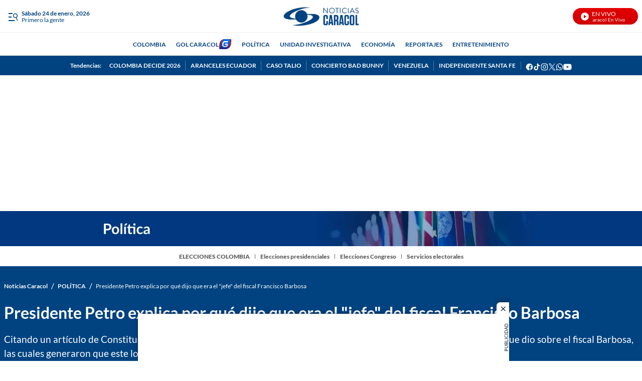

--- FILE ---
content_type: text/html;charset=UTF-8
request_url: https://www.noticiascaracol.com/politica/presidente-petro-explica-por-que-dijo-que-era-el-jefe-del-fiscal-francisco-barbosa-rg10
body_size: 74522
content:
<!DOCTYPE html>
    <html class="ArticlePage" lang="es" >
    <head>
    <meta charset="UTF-8" lang="es-CO">
    <meta name="viewport" content="width=device-width, initial-scale=1"><title>Presidente Petro explica por qué dijo que era el &quot;jefe&quot; del fiscal Francisco Barbosa - NoticiasCaracol</title><meta name="description" content="Citando un artículo de Constitución Política del Colombia, el presidente Gustavo Petro quiso aclarar las declaraciones que dio sobre el fiscal Barbosa, las cuales generaron que este lo tildara de &quot;dictador&quot;."><meta name="brightspot.contentId" content="00000187-ec39-d3b8-afff-eefdf2f30000"><meta http-equiv="content-language" content="es" />
    <meta name="robots" content="index,follow,max-image-preview:large">
<meta property="og:title" content="Presidente Petro explica por qué dijo que era el &quot;jefe&quot; del fiscal Francisco Barbosa"><meta property="og:url" content="https://www.noticiascaracol.com/politica/presidente-petro-explica-por-que-dijo-que-era-el-jefe-del-fiscal-francisco-barbosa-rg10"><meta property="og:image" content="https://caracoltv.brightspotcdn.com/dims4/default/7dfcbb8/2147483647/strip/true/crop/1280x720+0+0/resize/1280x720!/format/webp/quality/75/?url=https%3A%2F%2Fcaracol-brightspot.s3.us-west-2.amazonaws.com%2F2d%2Ff6%2F287a90f1496bbcf18e11f9dc4c95%2Fingreso-la-maleta-36.jpg">
    <meta property="og:image:url" content="https://caracoltv.brightspotcdn.com/dims4/default/7dfcbb8/2147483647/strip/true/crop/1280x720+0+0/resize/1280x720!/format/webp/quality/75/?url=https%3A%2F%2Fcaracol-brightspot.s3.us-west-2.amazonaws.com%2F2d%2Ff6%2F287a90f1496bbcf18e11f9dc4c95%2Fingreso-la-maleta-36.jpg">
    <meta property="og:image:secure_url" content="https://caracoltv.brightspotcdn.com/dims4/default/7dfcbb8/2147483647/strip/true/crop/1280x720+0+0/resize/1280x720!/format/webp/quality/75/?url=https%3A%2F%2Fcaracol-brightspot.s3.us-west-2.amazonaws.com%2F2d%2Ff6%2F287a90f1496bbcf18e11f9dc4c95%2Fingreso-la-maleta-36.jpg">
    <meta property="og:image:width" content="1280">
    <meta property="og:image:height" content="720"><meta property="og:image:type" content="image/webp"><meta property="og:image:alt" content="Gustavo Petro habla desde España "><meta property="og:description" content="Citando un artículo de Constitución Política del Colombia, el presidente Gustavo Petro quiso aclarar las declaraciones que dio sobre el fiscal Barbosa, las cuales generaron que este lo tildara de &quot;dictador&quot;. "><meta property="og:locale" content="es-CO"><meta property="og:site_name" content="Noticias Caracol"><meta property="og:type" content="article"><meta property="article:author" content="https://www.noticiascaracol.com/autor/carolina-valencia-lucas"><meta property="article:published_time" content="2023-05-05T09:23:08-05:00"><meta property="article:modified_time" content="2023-05-05T15:00:48-05:00"><meta property="article:section" content="POLÍTICA"><meta property="article:tag" content="Gustavo Petro"><meta property="article:tag" content="Francisco Barbosa"><meta property="og:video" content="//mdstrm.com/embed/64550c1f874b2d2dc11e4456?autoplay=1"><meta property="og:video:type" content="video/*"><meta property="og:video:width" content="640"><meta property="og:video:height" content="360"><meta name="twitter:card" content="summary_large_image"/>

<meta name="twitter:creator" content="@CaoValencia "/>

<meta name="twitter:description" content="Citando un artículo de Constitución Política del Colombia, el presidente Gustavo Petro quiso aclarar las declaraciones que dio sobre el fiscal Barbosa, las cuales generaron que este lo tildara de &quot;dictador&quot;. "/>
<meta name="twitter:image" content="https://caracoltv.brightspotcdn.com/dims4/default/7dfcbb8/2147483647/strip/true/crop/1280x720+0+0/resize/1280x720!/format/webp/quality/75/?url=https%3A%2F%2Fcaracol-brightspot.s3.us-west-2.amazonaws.com%2F2d%2Ff6%2F287a90f1496bbcf18e11f9dc4c95%2Fingreso-la-maleta-36.jpg"/>
<meta name="twitter:image:alt" content="Gustavo Petro habla desde España "/>
<meta name="twitter:site" content="@noticiascaracol"/>

<meta name="twitter:title" content="Presidente Petro explica por qué dijo que era el &quot;jefe&quot; del fiscal Francisco Barbosa"/>
<meta name="DC.title" lang="es" content="Presidente Petro explica por qué dijo que era el &quot;jefe&quot; del fiscal Francisco Barbosa"><meta name="DC.creator" content="Carolina Valencia Lucas"><meta name="DC.date" scheme="W3CDTF" content="2023-05-05"><meta name="DC.subject" lang="es" content="Gustavo Petro"><meta name="DC.subject" lang="es" content="Francisco Barbosa"><meta name="DC.description" lang="es" content="Citando un artículo de Constitución Política del Colombia, el presidente Gustavo Petro quiso aclarar las declaraciones que dio sobre el fiscal Barbosa, las cuales generaron que este lo tildara de &quot;dictador&quot;."><meta property="mrf:authors" content="Carolina Valencia Lucas"><meta property="mrf:sections" content="POLÍTICA"><meta property="fb:app_id" content="835413949947024"><meta property="fb:pages" content="216740968376511"><meta name="author" content="Carolina Valencia Lucas"><meta name="google-site-verification" content="b4HhzC_qQatlMp8IqC-vLsXvikQ1j4iQgBZ8rWWP4qQ"><meta name="geo.placename" content="Colombia"><meta name="geo.position" content="4.694027;-74.073143"><meta name="geo.region" content="CO"><meta name="ICBM" content="4.694027, -74.073143"><meta name="language" content="spanish"><meta name="distribution" content="global"><meta name="author" content="Noticias Caracol"><meta name="organization" content="Caracol Televisión S.A."><meta name="genre" content="News"><meta name="DC.publisher" content="Noticias Caracol"><meta name="DC.type" content="text"><meta name="DC.format" content="text/html"><meta name="DC.language" content="es"><meta name="DC.coverage" content="world"><meta name="DC.rights" content="https://www.noticiascaracol.com/terminos-y-condiciones"><meta name="theme-color" content="#004380"><style data-cssvarsponyfill="true">:root {--H1PrimaryDesk: 2rem;--H1PrimaryMob: 2rem;--H1LineHeight: 1.2;--H1fontWeight: 700;--H2PrimaryDesk: 1.2rem;--H2PrimaryMob: 1.125rem;--H2PrimaryLineHeight: 1.2;--H2PrimaryfontWeight: 700;--H2SecondaryDesk: 1rem;--H2SecondaryMob: 0.875rem;--H2SecondaryLineHeight: 1.3;--H2SecondaryfontWeight: 400;--H3SecondaryDesk: 0.875rem;--H3SecondaryMob: 0.875rem;--H3SecondaryLineHeight: 1.5;--H3SecondaryfontWeight: 400;--ParagraphDesk: 1rem;--ParagraphMob: 1.125rem;--ParagraphLineHeight: 1.375;--ParagraphfontWeight: 400;--LinkFontDesk: 0.75rem;--LinkFontMob: 0.75rem;--LinkFontLineHeight: 1.429;--LinkFontWeight: 700;--SpanFontDesk: 0.75rem;--SpanFontMob: 0.75rem;--SpanFontLineHeight: 1.125;--SpanFontWeight: 400;--SpanSecondaryFontDesk: 0.75rem;--SpanSecondaryFontMob: 0.5rem;--SpanSecondaryFontLineHeight: 1;--SpanSecondaryFontWeight: 400;--CounterFontDesk: 2rem;--CounterFontMob: 1.8rem;--CounterFontLineHeight: 1;--CounterFontWeight: 700;--SpanTertiaryFontDesk: 0.75rem;--SpanTertiaryFontMob: 0.875rem;--SpanTertiaryFontLineHeight: 1;--SpanTertiaryFontWeight: 400;}:root {--primaryColor1: #004380;--primaryTextColor: #000f24;--secondaryTextColor: #666666;--breakingColor: #d80100;--secondaryColor1: #ffffff;--secondaryColor2: #757575;--secondaryColor3: #ffffff;--secondaryColor4: #f1f1f1;--secondaryColor5: #ffffff;--headerBgColor: #ffffff;--headerBorderColor: #717171;--headerTextColor: #757575;--headerTextColorInverse: #1177d3;--headerMenuBgColor: #ffffff;--headerMenuTextColor: #004380;--headerTrendsBgColor: #004380;--secondaryHeaderTextColor: #757575;--footerBgColor: #004380;--footerTextColor: #ffffff;--generalIconsColors: #ffffff;--footerIconsColors: #ffffff;--primaryTextColorInverse: #ffffff;--secondaryTextColorInverse: #004380;--tertiaryTextColor: #fc9504;--listBorderColor: #f1f1f1;--gridBorderColor: #f1f1f1;--buttonBgColor: #004380;--buttonTextColor: #ffffff;--inverseButtonBgColor: #ffffff;--inverseButtonTextColor: #004380;--buttonBgColorLabelText: #ea2030;--buttonTextColorLabelText: #ffffff;--breakingTextColor: #ffffff;--contentPollCrowdSignalBgColor: #004380;--pollCrowdSignalButtonColor: #212121;--primaryHeadlineFont: Lato;--liveBannerBgColor: #004380;--liveBannerTextColor: #ffffff;--liveBannerBtnTextColor: #ffffff;--liveBannerSignal: #f5ff00;--policiesbannerBgColor: #004380;--policiesbannerTextColor: #ffffff;--policiesbannerButtonColor: #004380;--videoPlayListBackColor: #004380;--colorModuleBgRadio: #ffffff;--colorIconsTextRadio: #ffffff;--colorAlternateRadio: #ffffff;--containerModuleColor: #ffffff; --headerTrendsBorderColor: #F1F1F1;--sectionTitleMenuColor: #000f24;--subsectionTitleMenuColor: #000f24;--black: #373737;--white: #ffffff;}
:root {--sectionPrimaryColor: var(--primaryColor1);--sectionPrimaryTextColor: var(--primaryTextColor);--sectionHeaderBgColor:var(--headerBgColor);--sectionHeaderMenuTextColor: var(--headerMenuTextColor);--sectionHeaderTextColor: var(--headerTextColor);--sectionButtonBgColor: var(--buttonBgColor);--sectionButtonTextColor: var(--buttonTextColor);--sectionInverseButtonBgColor: var(--inverseButtonBgColor);--sectionInverseButtonTextColor: var(--inverseButtonTextColor);--sectionSecondaryColor3: var(--secondaryColor3);--sectionTertiaryTextColor: var(--tertiaryTextColor);--sectionFooterBgColor: var(--headerTrendsBgColor);--sectionPrimaryHeadlineFont: var(--primaryHeadlineFont);--sectionHeadlineFont: var(--primaryHeadlineFont);--sectionFloatMenuBgColor: var(--black);--liveScheduleBg: var(--white);--liveShceduleText: var(--black);--liveScheduleBorder: var(--white);--headerMenuBgColorOverride:var(--headerMenuBgColor);;}body,html{font-family:var(--sectionHeadlineFont),Arial,Helvetica,sans-serif}body{-webkit-font-smoothing:antialiased;-moz-osx-font-smoothing:grayscale;font-size:100%}body .Opta{font-family:var(--sectionPrimaryHeadlineFont),Arial,Helvetica,sans-serif}h1,h2,h3,h4,h5{margin:0}:root{--global:1rem}.body-1{font-family:var(--sectionPrimaryHeadlineFont),Arial,Helvetica,sans-serif;font-size:var(--ParagraphMob);font-weight:var(--ParagraphfontWeight);line-height:var(--ParagraphLineHeight)}@media only screen and (min-width:768px){.body-1{font-size:var(--ParagraphDesk)}}.global{font-family:var(--sectionPrimaryHeadlineFont),Arial,Helvetica,sans-serif;font-size:var(--global);font-weight:400;line-height:1}@media only screen and (min-width:1024px){.global{line-height:1.41}}.title-1{font-family:var(--sectionPrimaryHeadlineFont),Arial,Helvetica,sans-serif;font-size:var(--H1PrimaryMob);font-weight:var(--H1fontWeight);line-height:var(--H1LineHeight)}@media only screen and (min-width:768px){.title-1{font-size:var(--H1PrimaryDesk)}}.LiveBanner-title,.title-H2{font-family:var(--sectionPrimaryHeadlineFont),Arial,Helvetica,sans-serif;font-size:var(--H2PrimaryMob);font-weight:var(--H2PrimaryfontWeight);line-height:var(--H2PrimaryLineHeight)}@media only screen and (min-width:768px){.LiveBanner-title,.title-H2{font-size:var(--H2PrimaryDesk)}}.title-H2-Secondary{font-family:var(--sectionPrimaryHeadlineFont),Arial,Helvetica,sans-serif;font-size:var(--H2SecondaryMob);font-weight:var(--H2SecondaryfontWeight);line-height:var(--H2SecondaryLineHeight)}@media only screen and (min-width:768px){.title-H2-Secondary{font-size:var(--H2SecondaryDesk)}}.MediaBanner-content-description,.title-H3{font-family:var(--sectionPrimaryHeadlineFont),Arial,Helvetica,sans-serif;font-size:var(--H3SecondaryMob);font-weight:var(--H3SecondaryfontWeight);line-height:var(--H3SecondaryLineHeight)}@media only screen and (min-width:768px){.MediaBanner-content-description,.title-H3{font-size:var(--H3SecondaryDesk)}}.SearchInput-input,.paragraph{font-family:var(--sectionPrimaryHeadlineFont),Arial,Helvetica,sans-serif;font-size:var(--ParagraphMob);font-weight:var(--ParagraphfontWeight);line-height:var(--ParagraphLineHeight)}@media only screen and (min-width:768px){.SearchInput-input,.paragraph{font-size:var(--ParagraphDesk)}}.LiveBanner-nextPage,.MediaBanner-content-category,.MediaBanner-content-wrapper-button,.Navigation-items.SocialItems .SocialItems-follow,.NavigationItem .NavigationLink,.NavigationItem-text,.PushSubscription,.PushSubscription-cancelButton,.PushSubscription-confirmationButton,.SectionNavigationItem a,.SectionNavigationItem-text,.link{font-family:var(--sectionPrimaryHeadlineFont),Arial,Helvetica,sans-serif;font-size:var(--LinkFontMob);font-weight:var(--LinkFontWeight);line-height:var(--LinkFontLineHeight)}@media only screen and (min-width:768px){.LiveBanner-nextPage,.MediaBanner-content-category,.MediaBanner-content-wrapper-button,.Navigation-items.SocialItems .SocialItems-follow,.NavigationItem .NavigationLink,.NavigationItem-text,.PushSubscription,.PushSubscription-cancelButton,.PushSubscription-confirmationButton,.SectionNavigationItem a,.SectionNavigationItem-text,.link{font-size:var(--LinkFontDesk)}}.CheckboxInput-label span,.GoogleDfpAd-advertisement,.LiveBanner-buttons,.LiveBanner-label,.LiveBanner-subHeadline,.LiveBanner[data-promolive-expand=true] [class$=-subHeadline],.PoliciesBanner-buttonText,.PoliciesBanner-informationText,.TextInput input,.TextInput label span,.TextInputInverse input,.TextInputInverse label span,.field-label,.span{font-family:var(--sectionPrimaryHeadlineFont),Arial,Helvetica,sans-serif;font-size:var(--SpanFontMob);font-weight:var(--SpanFontWeight);line-height:var(--SpanFontLineHeight)}@media only screen and (min-width:768px){.CheckboxInput-label span,.GoogleDfpAd-advertisement,.LiveBanner-buttons,.LiveBanner-label,.LiveBanner-subHeadline,.LiveBanner[data-promolive-expand=true] [class$=-subHeadline],.PoliciesBanner-buttonText,.PoliciesBanner-informationText,.TextInput input,.TextInput label span,.TextInputInverse input,.TextInputInverse label span,.field-label,.span{font-size:var(--SpanFontDesk)}}.Page-leaderboard .GoogleDfpAd-advertisement,.span-secondary{font-family:var(--sectionPrimaryHeadlineFont),Arial,Helvetica,sans-serif;font-size:var(--SpanSecondaryFontMob);font-weight:var(--SpanSecondaryFontWeight);line-height:var(--SpanSecondaryFontLineHeight)}@media only screen and (min-width:768px){.Page-leaderboard .GoogleDfpAd-advertisement,.span-secondary{font-size:var(--SpanSecondaryFontDesk)}}.span-tertiary{font-family:var(--sectionPrimaryHeadlineFont),Arial,Helvetica,sans-serif;font-size:var(--SpanTertiaryFontMob);font-weight:var(--SpanTertiaryFontWeight);line-height:var(--SpanTertiaryFontLineHeight)}@media only screen and (min-width:768px){.span-tertiary{font-size:var(--SpanTertiaryFontDesk)}}.counter-2{font-family:var(--sectionPrimaryHeadlineFont),Arial,Helvetica,sans-serif;font-size:var(--CounterFontMob);font-weight:var(--CounterFontWeight);line-height:var(--CounterFontLineHeight)}@media only screen and (min-width:768px){.counter-2{font-size:var(--CounterFontDesk)}}.grid-two{grid-template-columns:repeat(2,1fr)}.grid-two,.grid-two-dk{display:grid}@media only screen and (min-width:768px){.grid-two-dk{grid-template-columns:repeat(2,1fr)}}.grid-three{display:grid}@media only screen and (min-width:768px){.grid-three{grid-template-columns:repeat(3,1fr)}}.grid-gap{display:grid;gap:20px}.grid-gap-2{display:grid;gap:12px}.grid-gap-3{display:grid;gap:16px}.flex-J{display:flex;justify-content:center}.flex-A,.flex-A-J{align-items:center;display:flex}.flex-A-J{justify-content:center}.flex{display:flex}.flex-col{flex-direction:column}.flex-col-reverse{flex-direction:column-reverse}.flex-row{flex-direction:row}.flex-row-reverse{flex-direction:row-reverse}.flex-wrap{flex-wrap:wrap}.flex-nowrap{flex-wrap:nowrap}.flex-1{flex:1}.justify-center{justify-content:center}.justify-start{justify-content:flex-start}.justify-end{justify-content:flex-end}.justify-between{justify-content:space-between}.justify-around{justify-content:space-around}.justify-self-center{justify-self:center}.items-center{align-items:center}.items-start{align-items:flex-start}.items-end{align-items:flex-end}.grid{display:grid}.grid-cols-2{grid-template-columns:repeat(2,1fr)}.grid-cols-3{grid-template-columns:repeat(3,1fr)}.grid-cols-4{grid-template-columns:repeat(4,1fr)}.block{display:block}.hidden{display:none}.gap{gap:20px}.gap-0{gap:4px}.gap-1{gap:8px}.gap-2{gap:12px}.gap-3{gap:16px}.gap-4{gap:24px}.gap-5{gap:28px}.gap-6{gap:32px}.gap-7{gap:36px}.gap-8{gap:40px}.gap-9{gap:44px}.gap-10{gap:48px}.h-1{height:1rem}.h-1\.5{height:1.5rem}.h-2{height:2rem}.h-8{height:8rem}.w-1\/4{width:25%}.w-1\/3{width:33.33%}.w-2\/3{width:66.67%}.w-1\/2{width:50%}.w-3\/4{width:75%}.w-full{width:100%}.mt-3{margin-top:3rem}.truncate{overflow:hidden;text-overflow:ellipsis;white-space:nowrap}.truncate-none{overflow:visible;text-overflow:clip;white-space:normal}.text-center{text-align:center}.shadow-sm{box-shadow:0 1px 3px 0 rgba(0,0,0,.1),0 1px 2px -1px rgba(0,0,0,.1)}.shadow-md{box-shadow:0 4px 6px -1px rgba(0,0,0,.1),0 2px 4px -2px rgba(0,0,0,.1)}.break-word{word-break:break-word}.timeline:before{height:94%;left:7px;width:2px}.point-timeline:before,.timeline:before{background-color:var(--sectionTertiaryTextColor);content:"";position:absolute;top:5px}.point-timeline:before{border-radius:50%;height:10px;left:-13px;width:10px}@media only screen and (min-width:768px){.md\:flex{display:flex}.md\:flex-col{flex-direction:column}.md\:flex-col-reverse{flex-direction:column-reverse}.md\:flex-row{flex-direction:row}.md\:flex-row-reverse{flex-direction:row-reverse}.md\:flex-wrap{flex-wrap:wrap}.md\:flex-nowrap{flex-wrap:nowrap}.md\:justify-center{justify-content:center}.md\:justify-start{justify-content:flex-start}.md\:justify-end{justify-content:flex-end}.md\:justify-between{justify-content:space-between}.md\:justify-around{justify-content:space-around}.md\:items-center{align-items:center}.md\:items-start{align-items:flex-start}.md\:items-end{align-items:flex-end}.md\:grid{display:grid}.md\:grid-cols-2{grid-template-columns:repeat(2,1fr)}.md\:grid-cols-3{grid-template-columns:repeat(3,1fr)}.md\:grid-cols-4{grid-template-columns:repeat(4,1fr)}.md\:block{display:block}.md\:gap{gap:20px}.md\:gap-1{gap:8px}.md\:gap-2{gap:12px}.md\:gap-3{gap:16px}.md\:gap-4{gap:24px}.md\:gap-5{gap:28px}.md\:gap-6{gap:32px}.md\:gap-7{gap:36px}.md\:gap-8{gap:40px}.md\:gap-9{gap:44px}.md\:gap-10{gap:48px}.md\:w-1\/4{width:25%}.md\:w-full{width:100%}.md\:w-auto{width:auto}.md\:truncate{overflow:hidden;text-overflow:ellipsis;white-space:nowrap}.md\:truncate-none{overflow:visible;text-overflow:clip;white-space:normal}.md\:text-center{text-align:center}}@media only screen and (min-width:1024px){.lg\:flex{display:flex}.lg\:flex-col{flex-direction:column}.lg\:flex-row{flex-direction:row}.lg\:flex-wrap{flex-wrap:wrap}.lg\:justify-center{justify-content:center}.lg\:justify-end{justify-content:flex-end}.lg\:items-center{align-items:center}.lg\:block{display:block}}.TextInput input,.TextInputInverse input{background-color:var(--secondaryColor4);border:0;border-radius:0;color:var(--primaryTextColor);font-weight:500;height:40px;line-height:normal;padding:6px 10px 4px;width:100%}.TextInput label span,.TextInputInverse label span{display:block;padding-bottom:10px}.TextInput-errors,.TextInputInverse-errors{display:none}.TextInputInverse input{background:hsla(0,0%,100%,.2);color:var(--secondaryColor4)}.TextInputInverse input:focus{background-color:var(--secondaryColor5);box-shadow:none;color:var(--primaryTextColor)}.CheckboxInput input{-webkit-appearance:none;appearance:none;background-color:var(--secondaryColor1);border:1px solid var(--secondaryTextColor);border-radius:0;display:inline-block;padding:7px;position:relative;top:2px}.CheckboxInput input:active,.CheckboxInput input:checked{background:var(--primaryColor1);border:2px solid var(--primaryColor1)}.CheckboxInput input:active:after,.CheckboxInput input:checked:after{border-bottom:2px solid var(--secondaryColor1);border-right:2px solid var(--secondaryColor1);content:"";height:13px;left:5px;position:absolute;top:-1px;transform:rotate(37deg);width:5px}.CheckboxInput-label span{margin-left:3px}.SearchInput-input{border:0;color:var(--secondaryTextColor);line-height:1.14;width:100%}.SearchInput-input:focus{outline:none}.sr-only{clip:rect(0,0,0,0);border:0;color:var(--white);height:1px;margin:-1px;overflow:hidden;padding:0;position:absolute;width:1px}.undo-sr-only{clip:inherit;height:auto;margin:0;overflow:visible;position:relative;width:auto}.clearfix:after{clear:both;content:" ";display:block;height:0;visibility:hidden}.verticalLetter{display:block;height:-webkit-fill-available;height:-moz-available;height:stretch;left:-18px;margin:0;position:absolute;text-orientation:mixed;transform:rotate(-180deg);width:19px;writing-mode:vertical-lr}.loading-icon{animation-fill-mode:both;animation:3s linear infinite;animation-delay:-.16s;display:inline-flex;flex-wrap:wrap;justify-content:center;margin:0;padding:8px 20px 0;position:relative;width:100%}.loading-icon:after,.loading-icon:before{align-items:center;border-radius:999px;content:"";display:inline-flex;height:9px;justify-content:center;margin-top:22px;position:absolute;width:9px}.loading-icon:before{animation:kiri 1.5s linear infinite}.loading-icon:after{animation:kanan 1.5s linear infinite}@keyframes kanan{0%{transform:translateX(10px)}50%{transform:translateX(-10px)}to{transform:translateX(10px);z-index:200}}@keyframes kiri{0%{transform:translateX(-10px);z-index:200}50%{transform:translateX(10px)}to{transform:translateX(-10px)}}@keyframes opacity{0%{opacity:0}to{opacity:1}}@keyframes pulse{0%{box-shadow:0 0 0 0 hsla(0,0%,100%,.7),0 0 0 0 hsla(0,0%,100%,.7)}40%{box-shadow:0 0 0 12px hsla(0,0%,100%,0),0 0 0 0 hsla(0,0%,100%,.7)}80%{box-shadow:0 0 0 12px hsla(0,0%,100%,0),0 0 0 7px hsla(0,0%,100%,0)}to{box-shadow:0 0 0 0 hsla(0,0%,100%,0),0 0 0 7px hsla(0,0%,100%,0)}}@keyframes ripple{0%{opacity:.8;transform:scale(1)}50%{opacity:.6}to{opacity:.1;transform:scale(2)}}@keyframes liveWave{0%{opacity:1;transform:translate(-50%,-50%) scale(1)}50%{opacity:.7;transform:translate(-50%,-50%) scale(1.5)}to{opacity:0;transform:translate(-50%,-50%) scale(2)}}.field-label{background-color:var(--labelBgTitleColor);border-radius:4px;color:var(--labelTitleColor);display:inline-table;font-weight:700;padding:0 15px}.sk-bg{animation:skeletonPulse 2s cubic-bezier(.4,0,.6,1) infinite;background:#e9edf7;margin-bottom:12px;position:relative;will-change:opacity}.lazy-section{display:block}.lazy-section.loading{padding-left:10px;padding-right:10px}@media only screen and (min-width:1240px){.lazy-section.loading{padding-left:calc(50% - 632px);padding-right:calc(50% - 632px)}}@keyframes load{0%{transform:rotate(0deg)}to{transform:rotate(1turn)}}@keyframes marqueeTxt{0%{transform:translate(100%)}to{transform:translate(-100%)}}@keyframes loopLiveButtonTxt{0%{transform:translateX(0)}to{transform:translateX(-160px)}}@keyframes bannerNews{0%{transform:translateX(0)}to{transform:translateX(-100%)}}@keyframes preload{0%{height:0;left:36px;opacity:1;top:36px;width:0}to{height:72px;left:0;opacity:.3;top:0;width:72px}}@keyframes fadeIn{0%{opacity:0}to{opacity:1}}@keyframes fadeOut{0%{opacity:1}to{opacity:0}}@keyframes skeletonPulse{50%{opacity:.5}}body:before{clip:rect(0,0,0,0);border:0;color:var(--white);height:1px;margin:-1px;overflow:hidden;padding:0;position:absolute;visibility:hidden;width:1px}@media only screen and (min-width:320px){body:before{content:"mq-xs"}}@media only screen and (min-width:568px){body:before{content:"mq-sm"}}@media only screen and (min-width:768px){body:before{content:"mq-md"}}@media only screen and (min-width:1024px){body:before{content:"mq-lg"}}@media only screen and (min-width:1240px){body:before{content:"mq-hk"}}@media only screen and (min-width:1440px){body:before{content:"mq-xl"}}@media only screen and (min-width:768px){.desktop-only{visibility:visible}}@media only screen and (max-width:767px){.mobile-only{visibility:visible}}.Container:not([data-module=wide]),.FourColumnContainer:not([data-module=wide]),.OneColumnContainer:not([data-module=wide]),.ThreeColumnContainer:not([data-module=wide]),.TwoColumnContainer3070:not([data-module=wide]),.TwoColumnContainer5050:not([data-module=wide]),.TwoColumnContainer7030:not([data-module=wide]),[data-modulewell]>[data-module]:not([data-module=wide]){padding-left:10px;padding-right:10px;padding-top:10px}@media only screen and (min-width:1240px){.Container:not([data-module=wide]),.FourColumnContainer:not([data-module=wide]),.OneColumnContainer:not([data-module=wide]),.ThreeColumnContainer:not([data-module=wide]),.TwoColumnContainer3070:not([data-module=wide]),.TwoColumnContainer5050:not([data-module=wide]),.TwoColumnContainer7030:not([data-module=wide]),[data-modulewell]>[data-module]:not([data-module=wide]){padding-left:calc(50% - 632px);padding-right:calc(50% - 632px)}}.Container[data-with-bg-image],.FourColumnContainer[data-with-bg-image],.OneColumnContainer[data-with-bg-image],.ThreeColumnContainer[data-with-bg-image],.TwoColumnContainer3070[data-with-bg-image],.TwoColumnContainer5050[data-with-bg-image],.TwoColumnContainer7030[data-with-bg-image],[data-modulewell]>[data-module][data-with-bg-image]{--secondaryTextColor:var(--containerModuleColor);--primaryTextColor:var(--containerModuleColor);--listBorderColor:var(--containerModuleColor)}.Container[data-modulepad=extra],.Container[data-modulepad=extraattop],.Container[style*="--containerModuleBgColor"],.FourColumnContainer[data-modulepad=extra],.FourColumnContainer[data-modulepad=extraattop],.FourColumnContainer[style*="--containerModuleBgColor"],.OneColumnContainer[data-modulepad=extra],.OneColumnContainer[data-modulepad=extraattop],.OneColumnContainer[style*="--containerModuleBgColor"],.ThreeColumnContainer[data-modulepad=extra],.ThreeColumnContainer[data-modulepad=extraattop],.ThreeColumnContainer[style*="--containerModuleBgColor"],.TwoColumnContainer3070[data-modulepad=extra],.TwoColumnContainer3070[data-modulepad=extraattop],.TwoColumnContainer3070[style*="--containerModuleBgColor"],.TwoColumnContainer5050[data-modulepad=extra],.TwoColumnContainer5050[data-modulepad=extraattop],.TwoColumnContainer5050[style*="--containerModuleBgColor"],.TwoColumnContainer7030[data-modulepad=extra],.TwoColumnContainer7030[data-modulepad=extraattop],.TwoColumnContainer7030[style*="--containerModuleBgColor"],[data-modulewell]>[data-module][data-modulepad=extra],[data-modulewell]>[data-module][data-modulepad=extraattop],[data-modulewell]>[data-module][style*="--containerModuleBgColor"]{padding-top:20px}.Container[data-modulepad=fullwidth],.FourColumnContainer[data-modulepad=fullwidth],.OneColumnContainer[data-modulepad=fullwidth],.ThreeColumnContainer[data-modulepad=fullwidth],.TwoColumnContainer3070[data-modulepad=fullwidth],.TwoColumnContainer5050[data-modulepad=fullwidth],.TwoColumnContainer7030[data-modulepad=fullwidth],[data-modulewell]>[data-module][data-modulepad=fullwidth]{padding:0}.Container[data-modulepad=extra],.FourColumnContainer[data-modulepad=extra],.OneColumnContainer[data-modulepad=extra],.ThreeColumnContainer[data-modulepad=extra],.TwoColumnContainer3070[data-modulepad=extra],.TwoColumnContainer5050[data-modulepad=extra],.TwoColumnContainer7030[data-modulepad=extra],[data-modulewell]>[data-module][data-modulepad=extra]{padding-left:20px;padding-right:20px}.Container[data-modulepad=extra],.Container[data-modulepad=extraatbottom],.Container[style*="--containerModuleBgColor"],.FourColumnContainer[data-modulepad=extra],.FourColumnContainer[data-modulepad=extraatbottom],.FourColumnContainer[style*="--containerModuleBgColor"],.OneColumnContainer[data-modulepad=extra],.OneColumnContainer[data-modulepad=extraatbottom],.OneColumnContainer[style*="--containerModuleBgColor"],.ThreeColumnContainer[data-modulepad=extra],.ThreeColumnContainer[data-modulepad=extraatbottom],.ThreeColumnContainer[style*="--containerModuleBgColor"],.TwoColumnContainer3070[data-modulepad=extra],.TwoColumnContainer3070[data-modulepad=extraatbottom],.TwoColumnContainer3070[style*="--containerModuleBgColor"],.TwoColumnContainer5050[data-modulepad=extra],.TwoColumnContainer5050[data-modulepad=extraatbottom],.TwoColumnContainer5050[style*="--containerModuleBgColor"],.TwoColumnContainer7030[data-modulepad=extra],.TwoColumnContainer7030[data-modulepad=extraatbottom],.TwoColumnContainer7030[style*="--containerModuleBgColor"],[data-modulewell]>[data-module][data-modulepad=extra],[data-modulewell]>[data-module][data-modulepad=extraatbottom],[data-modulewell]>[data-module][style*="--containerModuleBgColor"]{padding-bottom:20px}.Container[data-modulepad=nullatbottom],.FourColumnContainer[data-modulepad=nullatbottom],.OneColumnContainer[data-modulepad=nullatbottom],.ThreeColumnContainer[data-modulepad=nullatbottom],.TwoColumnContainer3070[data-modulepad=nullatbottom],.TwoColumnContainer5050[data-modulepad=nullatbottom],.TwoColumnContainer7030[data-modulepad=nullatbottom],[data-modulewell]>[data-module][data-modulepad=nullatbottom]{padding-bottom:0}.Container,.Container[data-modulepad=normal],.FourColumnContainer,.FourColumnContainer[data-modulepad=normal],.OneColumnContainer,.OneColumnContainer[data-modulepad=normal],.ThreeColumnContainer,.ThreeColumnContainer[data-modulepad=normal],.TwoColumnContainer3070,.TwoColumnContainer3070[data-modulepad=normal],.TwoColumnContainer5050,.TwoColumnContainer5050[data-modulepad=normal],.TwoColumnContainer7030,.TwoColumnContainer7030[data-modulepad=normal],[data-modulewell]>[data-module],[data-modulewell]>[data-module][data-modulepad=normal]{padding-bottom:10px;padding-top:10px}.Page-above{background:var(--secondaryColor1);position:relative}.Page-above .HtmlModule{padding-bottom:0;padding-top:0}.Page-banner{position:relative;z-index:1}.Page-body{height:auto}.Page-body[data-open-modal=true],.Page-body[data-toggle-header=hamburger-menu],.Page-body[data-toggle-header=search-overlay],.Page-body[data-toggle-in=togglerNav]{height:100vh;overflow:hidden;padding-right:var(--scrollbarWidth);position:relative;width:100%}.Page-body[data-toggle-header=hamburger-menu].Page-body:after{background:rgba(0,0,0,.6);bottom:0;content:"";left:0;position:fixed;right:0;top:0;z-index:25}.Page-leaderboard{margin-bottom:0;text-align:center}.Page-main{min-height:300px}@media only screen and (min-width:768px){.Page-above .ListTags{display:flex}.Page-leaderboard{margin-bottom:0}}ps-header{align-items:center;display:flex;justify-content:space-between;width:100%}ps-header[data-promolive-expand=true]{align-items:flex-end}.Page-header{background:var(--sectionHeaderBgColor);border-bottom:1px solid var(--gridBorderColor);color:var(var(--sectionHeaderMenuTextColor));font-family:var(--sectionPrimaryHeadlineFont),Arial,Helvetica,sans-serif;font-weight:400;height:55px;padding:8px 10px;position:sticky;top:0;z-index:105}@media only screen and (min-width:1240px){.Page-header{padding-left:calc(50% - 632px);padding-right:calc(50% - 632px)}}.Page-header-logo{border:0;width:100%}.Page-header-logo img{max-height:30px;max-width:185px;width:auto}.Page-header-secondLogo{align-items:center;border:0;display:flex;height:30px;max-width:100px;width:auto}.Page-header-bar-top-end{display:inherit;font-family:var(--sectionPrimaryHeadlineFont),Arial,Helvetica,sans-serif;font-size:var(--SpanFontMob);font-weight:var(--SpanFontWeight);font-weight:500;line-height:var(--SpanFontLineHeight);margin-left:auto;text-transform:uppercase}@media only screen and (min-width:768px){.Page-header-bar-top-end{font-size:var(--SpanFontDesk)}}.Page-header-menu-labels{gap:10px}.Page-header-menu-labels .Navigation-labels{color:var(--sectionHeaderMenuTextColor);font-family:var(--sectionPrimaryHeadlineFont),Arial,Helvetica,sans-serif;font-size:var(--SpanFontMob);font-weight:var(--SpanFontWeight);line-height:var(--SpanFontLineHeight);padding:10px}@media only screen and (min-width:768px){.Page-header-menu-labels .Navigation-labels{font-size:var(--SpanFontDesk)}}.Page-header-menu-labels .Navigation-lastUpdateDate{font-weight:700}.Page-header .GlobalTopNavigation{display:none;height:auto}.Page-header .GlobalTopNavigation[data-show-sections=true]{display:none}.Page-header-extras{background-color:var(--headerTrendsBgColor);border-bottom:1px solid var(--headerTrendsBorderColor);height:36px;overflow:hidden;padding-left:10px;padding-right:10px}@media only screen and (min-width:1240px){.Page-header-extras{padding-left:calc(50% - 632px);padding-right:calc(50% - 632px)}}.Page-header-tags{overflow-x:auto;overflow-y:hidden;padding:30px 0}.Page-header-tags-item{cursor:pointer;padding:20px 0;transition:filter .3s ease}.Page-header-tags-item:hover{background-color:var(--headerTrendsBgColor);filter:brightness(85%)}.Page-header-tags-item:hover .PromoLink:after{opacity:0}.Page-header-tags-item:last-child .PromoLink:after{display:none}.Page-header-tags-item .PromoLink{align-items:center;color:var(--generalIconsColors);display:flex;font-family:var(--sectionPrimaryHeadlineFont),Arial,Helvetica,sans-serif;font-size:var(--LinkFontMob);font-weight:var(--LinkFontWeight);height:100%;line-height:var(--LinkFontLineHeight);padding:1.5px 10px;position:relative;white-space:nowrap}@media only screen and (min-width:768px){.Page-header-tags-item .PromoLink{font-size:var(--LinkFontDesk)}}.Page-header-tags-item .PromoLink:after{background-color:var(--generalIconsColors);bottom:0;content:"";display:block;opacity:.3;position:absolute;right:0;top:0;width:1px}.Page-header-tags-title{border:none;color:var(--generalIconsColors);font-family:var(--sectionPrimaryHeadlineFont),Arial,Helvetica,sans-serif;font-size:var(--LinkFontMob);font-weight:var(--LinkFontWeight);line-height:var(--LinkFontLineHeight);padding-right:6px;white-space:nowrap}@media only screen and (min-width:768px){.Page-header-tags-title{font-size:var(--LinkFontDesk)}}.Page-header-social a.SocialLink,.Page-header-social a.SocialLink svg{height:15px;width:auto}.Page-header-social a.SocialLink img{margin-top:2px}.Page-header-social a.SocialLink[invert-color=true] img{filter:invert(1)}.Page-header-social a.SocialLink[data-social-service=youtube],.Page-header-social a.SocialLink[data-social-service=youtube] svg{height:17px}.Page-header-social .SocialBar-items{align-items:center;gap:12px;padding:0 0 0 10px;position:relative}.Page-header-social .SocialBar-items:before{background-color:var(--generalIconsColors);bottom:0;content:"";display:block;left:0;opacity:.3;position:absolute;top:0;width:1px}.Page-header-social .SocialBar-items-item{margin:0}.Page-header-social .SocialLink svg{fill:var(--generalIconsColors)}.Page-header-menu-trigger{background:none;border:0;color:var(--sectionHeaderTextColor);cursor:pointer;flex-shrink:0;height:100%;outline:none;padding:0;width:35px}.Page-header-menu-trigger:hover svg{opacity:.8}.Page-header-menu-trigger .burger-menu{fill:var(--sectionHeaderMenuTextColor)}[data-toggle-header=hamburger-menu] .Page-header-menu-trigger .burger-menu{animation:fadeOut .5s ease-in-out forwards;display:none;opacity:0;transition:opacity .5s ease-in-out}[aria-expanded=false] .Page-header-menu-trigger .burger-menu{animation:fadeIn .5s ease-in-out forwards;display:flex;opacity:1;transition:opacity .5s ease-in-out}.Page-header-menu-trigger .close-x{fill:var(--sectionHeaderMenuTextColor);display:none;position:relative}[data-toggle-header=hamburger-menu] .Page-header-menu-trigger .close-x{animation:fadeIn .5s ease-in-out forwards;display:flex;opacity:1;transition:opacity .5s ease-in-out}[aria-expanded=false] .Page-header-menu-trigger .close-x{animation:fadeOut .5s ease-in-out forwards;display:none;opacity:0;transition:opacity .5s ease-in-out}.Page-header-banner{width:100%}@media only screen and (min-width:768px){.Page-header{height:65px;padding-bottom:12px;padding-top:12px;position:relative;width:100%}[data-header-sticky] .Page-header .GlobalTopNavigation[data-show-sections=true]{display:flex}.Page-header-extras{height:40px}.Page-header-menu-labels{min-width:280px}.Page-header-menu-labels .Navigation-labels{padding:0}.Page-header-bar-top-end{margin-left:0;min-width:280px}[data-header-sticky] .Page-header[data-global-navigation=true]{justify-content:flex-start}[data-header-sticky] .Page-header[data-global-navigation=true] .Page-header-menu-labels{min-width:auto}[data-header-sticky] .Page-header[data-global-navigation=true] .Navigation-labels{display:none}[data-header-sticky] .Page-header[data-global-navigation=true] .Page-header-logo{margin-left:10px;margin-right:20px}[data-header-sticky] .Page-header[data-global-navigation=true] .Page-header-bar-top-end{justify-content:flex-start;margin-left:auto;max-width:260px;min-width:auto}[data-header-sticky] .Page-header .GlobalTopNavigation{animation:fadeIn .5s ease-in-out forwards;display:flex;opacity:1;padding-left:10px;padding-right:10px;transition:opacity .5s ease-in-out}[data-header-sticky] .Page-header .GlobalTopNavigation-items{gap:10px;padding:0}[data-header-sticky] .Page-header .NavigationItem-text{font-size:calc(var(--LinkFontDesk) - 2px)}.Page-header-logo{flex-grow:0;left:auto;margin:0;max-width:230px;position:relative;top:auto;transform:none;width:auto}.Page-header-logo img{max-height:41px;max-width:230px;transition:max-height .4s}[data-header-sticky] [data-global-navigation=true] .Page-header-logo img{max-height:30px}.Page-header-secondLogo img{width:100%}.Page-header ps-header[data-promolive-expand=true]{align-items:center}[data-header-sticky] .Page-header{position:fixed;width:100%}}.FourColumnContainer,.OneColumnContainer,.ThreeColumnContainer,.TwoColumnContainer3070,.TwoColumnContainer5050,.TwoColumnContainer7030{background:var(--containerModuleBgColor,transparent);background-image:var(--containerModuleBgImageMob);background-position:top;background-repeat:no-repeat;background-size:100%;display:block;margin:0 auto;width:100%}.FourColumnContainer:last-of-type,.OneColumnContainer:last-of-type,.ThreeColumnContainer:last-of-type,.TwoColumnContainer3070:last-of-type,.TwoColumnContainer5050:last-of-type,.TwoColumnContainer7030:last-of-type{border-bottom:none}.FourColumnContainer[data-with-bg-color],.OneColumnContainer[data-with-bg-color],.ThreeColumnContainer[data-with-bg-color],.TwoColumnContainer3070[data-with-bg-color],.TwoColumnContainer5050[data-with-bg-color],.TwoColumnContainer7030[data-with-bg-color]{padding-bottom:20px;padding-top:20px}.Container .TwoColumnContainer7030,.FourColumnContainer .FourColumnContainer,.FourColumnContainer .OneColumnContainer,.FourColumnContainer .ThreeColumnContainer,.FourColumnContainer .TwoColumnContainer3070,.FourColumnContainer .TwoColumnContainer5050,.FourColumnContainer .TwoColumnContainer7030,.OneColumnContainer .FourColumnContainer,.OneColumnContainer .OneColumnContainer,.OneColumnContainer .ThreeColumnContainer,.OneColumnContainer .TwoColumnContainer3070,.OneColumnContainer .TwoColumnContainer5050,.OneColumnContainer .TwoColumnContainer7030,.ThreeColumnContainer .FourColumnContainer,.ThreeColumnContainer .OneColumnContainer,.ThreeColumnContainer .ThreeColumnContainer,.ThreeColumnContainer .TwoColumnContainer3070,.ThreeColumnContainer .TwoColumnContainer5050,.ThreeColumnContainer .TwoColumnContainer7030,.TwoColumnContainer3070 .FourColumnContainer,.TwoColumnContainer3070 .OneColumnContainer,.TwoColumnContainer3070 .ThreeColumnContainer,.TwoColumnContainer3070 .TwoColumnContainer3070,.TwoColumnContainer3070 .TwoColumnContainer5050,.TwoColumnContainer3070 .TwoColumnContainer7030,.TwoColumnContainer5050 .FourColumnContainer,.TwoColumnContainer5050 .OneColumnContainer,.TwoColumnContainer5050 .ThreeColumnContainer,.TwoColumnContainer5050 .TwoColumnContainer3070,.TwoColumnContainer5050 .TwoColumnContainer5050,.TwoColumnContainer5050 .TwoColumnContainer7030,.TwoColumnContainer7030 .FourColumnContainer,.TwoColumnContainer7030 .OneColumnContainer,.TwoColumnContainer7030 .ThreeColumnContainer,.TwoColumnContainer7030 .TwoColumnContainer3070,.TwoColumnContainer7030 .TwoColumnContainer5050,.TwoColumnContainer7030 .TwoColumnContainer7030{padding-left:0;padding-right:0}.FourColumnContainer[data-full-bleed],.OneColumnContainer[data-full-bleed],.ThreeColumnContainer[data-full-bleed],.TwoColumnContainer3070[data-full-bleed],.TwoColumnContainer5050[data-full-bleed],.TwoColumnContainer7030[data-full-bleed]{max-width:none;padding:0}.FourColumnContainer-column,.OneColumnContainer-column,.ThreeColumnContainer-column,.TwoColumnContainer3070-column,.TwoColumnContainer5050-column,.TwoColumnContainer7030-column{margin:0 -10px;padding:0 10px}.FourColumnContainer-column>:not(:last-child),.OneColumnContainer-column>:not(:last-child),.ThreeColumnContainer-column>:not(:last-child),.TwoColumnContainer3070-column>:not(:last-child),.TwoColumnContainer5050-column>:not(:last-child),.TwoColumnContainer7030-column>:not(:last-child){padding-bottom:10px}@media only screen and (min-width:768px){.FourColumnContainer,.OneColumnContainer,.ThreeColumnContainer,.TwoColumnContainer3070,.TwoColumnContainer5050,.TwoColumnContainer7030{background-image:var(--containerModuleBgImageDesk,transparent);background-size:cover}.FourColumnContainer .ListA,.OneColumnContainer .ListA,.ThreeColumnContainer .ListA,.TwoColumnContainer3070 .ListA,.TwoColumnContainer5050 .ListA,.TwoColumnContainer7030 .ListA{padding-bottom:10px}.FourColumnContainer-column,.OneColumnContainer-column,.ThreeColumnContainer-column,.TwoColumnContainer3070-column,.TwoColumnContainer5050-column,.TwoColumnContainer7030-column{margin:0}.FourColumnContainer .TwoColumnContainer5050,.OneColumnContainer .TwoColumnContainer5050,.ThreeColumnContainer .TwoColumnContainer5050,.TwoColumnContainer3070 .TwoColumnContainer5050,.TwoColumnContainer5050 .TwoColumnContainer5050,.TwoColumnContainer7030 .TwoColumnContainer5050{padding-bottom:10px}}.FourColumnContainer .RichTextModule .example-container,.OneColumnContainer .RichTextModule .example-container,.ThreeColumnContainer .RichTextModule .example-container,.TwoColumnContainer3070 .RichTextModule .example-container,.TwoColumnContainer5050 .RichTextModule .example-container,.TwoColumnContainer7030 .RichTextModule .example-container{align-items:center;background:var(--secondaryColor2);display:flex;height:200px;justify-content:center;padding:20px;width:100%}@media only screen and (min-width:768px){.OneColumnContainer-column:has(.ListNC-B){display:flex;gap:24px}}@media only screen and (min-width:768px){.TwoColumnContainer5050{display:flex}.TwoColumnContainer5050-column{flex-shrink:0;width:50%}}.TwoColumnContainer3070-column[item-columnOne=true],.TwoColumnContainer7030-column[item-columnOne=true]{padding-bottom:20px}@media only screen and (min-width:768px){.TwoColumnContainer3070,.TwoColumnContainer7030{display:flex}}@media only screen and (min-width:1024px){.TwoColumnContainer3070-column[item-columnOne=true],.TwoColumnContainer7030-column[item-columnOne=true]{min-width:340px;padding-bottom:0;width:29%}.TwoColumnContainer3070-column[item-columnTwo=true],.TwoColumnContainer7030-column[item-columnTwo=true]{width:71%}}@media only screen and (min-width:768px){.TwoColumnContainer7030{display:flex}}@media only screen and (min-width:1024px){.TwoColumnContainer7030-column[item-columnOne=true]{width:71%}.TwoColumnContainer7030-column[item-columnTwo=true]{min-width:340px;width:29%}.TwoColumnContainer7030-column[item-columnTwo=true]>:not(:last-child){padding-bottom:20px}}.ThreeColumnContainer-column[item-columnOne=true],.ThreeColumnContainer-column[item-columnTwo=true]{padding-bottom:40px}@media only screen and (min-width:768px) and (max-width:1023px){.ThreeColumnContainer-column{padding-left:5px;padding-right:5px}}@media only screen and (min-width:768px){.ThreeColumnContainer{display:flex;padding-bottom:40px}.ThreeColumnContainer-column{flex-shrink:0;padding-left:10px;padding-right:10px;width:33.333%}.ThreeColumnContainer-column[item-columnOne=true],.ThreeColumnContainer-column[item-columnTwo=true]{padding-bottom:0}}section ul{list-style:none}.FourColumnContainer{flex-wrap:wrap}.FourColumnContainer-column[item-columnOne=true],.FourColumnContainer-column[item-columnThree=true],.FourColumnContainer-column[item-columnTwo=true]{padding-bottom:40px}@media only screen and (min-width:768px){.FourColumnContainer{display:flex}.FourColumnContainer-column{flex-shrink:0;width:50%}.FourColumnContainer-column:nth-of-type(odd){border-right:1px solid var(--secondaryColor3)}.FourColumnContainer-column[item-columnFour=true],.FourColumnContainer-column[item-columnThree=true]{padding-top:20px}.FourColumnContainer-column[item-columnOne=true],.FourColumnContainer-column[item-columnThree=true],.FourColumnContainer-column[item-columnTwo=true]{padding-bottom:0}}@media only screen and (min-width:1024px){.FourColumnContainer-column{flex-shrink:0;width:25%}.FourColumnContainer-column[item-columnOne=true],.FourColumnContainer-column[item-columnThree=true],.FourColumnContainer-column[item-columnTwo=true]{border-right:1px solid var(--secondaryColor3);padding-bottom:0}.FourColumnContainer-column[item-columnFour=true],.FourColumnContainer-column[item-columnThree=true]{padding-top:0}}.list{display:block;width:100%}.list-slides{display:flex;flex-wrap:nowrap;overflow:hidden}.list-slides .flickity-button{top:40%}.list-slides .flickity-button,.list-slides .flickity-button:hover{background:var(--buttonBgColor)}.list-slides.flickity-enabled{display:block;overflow:initial;position:relative}.list[data-promo-color=true] .promo-content *{color:var(--promoTextColor)}.list[data-promo-category-color=true] .promo-category{color:var(--promoCategoryColor)}@media only screen and (min-width:768px){.list[data-num-columns=two] .list-items{grid-template-columns:repeat(2,1fr)}.list[data-num-columns=three] .list-items{grid-template-columns:repeat(3,1fr)}.list[data-num-columns=four] .list-items{grid-template-columns:repeat(4,1fr)}}.list-items li{list-style:none}.list-cta{text-align:center}.list-cta a{background:var(--buttonBgColor);border-radius:50px;color:var(--buttonTextColor);cursor:pointer;display:inline-block;font-family:var(--sectionPrimaryHeadlineFont),Arial,Helvetica,sans-serif;font-size:var(--LinkFontMob);font-weight:var(--LinkFontWeight);font-weight:900;line-height:var(--LinkFontLineHeight);margin:20px auto 0;padding:15px 20px;width:auto}@media only screen and (min-width:768px){.list-cta a{font-size:var(--LinkFontDesk)}}.list-cta a:focus,.list-cta a:hover{background:var(--inverseButtonBgColor);color:var(--inverseButtonTextColor)}ps-google-dfp-ad{display:block}[id^=Lazyload]{width:100%}.GoogleDfpAd{margin:auto;min-height:250px;opacity:1;position:relative;text-align:center}.GoogleDfpAd[unique-id=float]{min-height:100px}@media only screen and (min-width:768px){.GoogleDfpAd[unique-id=float]{min-height:90px}}.GoogleDfpAd[unique-id=megabannertop]{min-height:50px}@media only screen and (min-width:768px){.GoogleDfpAd[unique-id=megabannertop]{min-height:250px}}.GoogleDfpAd[unique-id=megabannermid]{min-height:100px}@media only screen and (min-width:768px){.GoogleDfpAd[unique-id=megabannermid]{min-height:250px}}.GoogleDfpAd[unique-id=megabannerbot]{min-height:100px}@media only screen and (min-width:768px){.GoogleDfpAd[unique-id=megabannerbot]{min-height:250px}}.GoogleDfpAd[unique-id=robapaginatop]{min-height:250px}@media only screen and (min-width:768px){.GoogleDfpAd[unique-id=robapaginatop]{min-height:600px}}.GoogleDfpAd[unique-id=robapaginamid]{min-height:250px}@media only screen and (min-width:768px){.GoogleDfpAd[unique-id=robapaginamid]{min-height:600px}}.GoogleDfpAd[unique-id=inline]{min-height:250px}@media only screen and (min-width:768px){.GoogleDfpAd[unique-id=inline]{min-height:250px}}.GoogleDfpAd[unique-id=editorial]{min-height:250px}@media only screen and (min-width:768px){.GoogleDfpAd[unique-id=editorial]{min-height:175px}}.GoogleDfpAd[unique-id=robapaginatophome]{min-height:250px}@media only screen and (min-width:768px){.GoogleDfpAd[unique-id=robapaginatophome]{min-height:250px}}.GoogleDfpAd-Content{padding-left:10px;padding-right:10px}@media only screen and (min-width:1240px){.GoogleDfpAd-Content{padding-left:calc(50% - 632px);padding-right:calc(50% - 632px)}}.GoogleDfpAd-Content[data-slot-name=sinpauta],.GoogleDfpAd-Content[data-slot-name=sinpauta]~.GoogleDfpAd-advertisement{display:none}.GoogleDfpAd-Content [data-box=box]{background-color:var(--secondaryColor1);box-shadow:0 2px 3px 0 rgba(86,86,86,.18);margin:auto;overflow:hidden;position:relative}[data-load-ad] .GoogleDfpAd-Content [data-box=box]{display:block}.GoogleDfpAd-OutofPage .GoogleDfpAd-Content [data-box=box]{display:none}.GoogleDfpAd-Lazy[data-box=box][targeting]{height:100%;width:100%}.GoogleDfpAd-Lazy[data-box=box].float{align-items:center;display:flex;width:100%}.GoogleDfpAd-Lazy[data-box=box].float .GoogleDfpAd{min-height:100px}@media only screen and (min-width:768px){.GoogleDfpAd-Lazy[data-box=box].float .GoogleDfpAd{min-height:90px}}.GoogleDfpAd-advertisement{color:var(--sectionPrimaryTextColor);margin:0 0 4px;text-align:center;text-transform:uppercase;width:100%}.GoogleDfpAd-Content,.GoogleDfpAd-Float{position:relative;width:100%}.GoogleDfpAd-Float{background:var(--secondaryColor1);bottom:0;box-shadow:0 0 12px -3px var(--primaryTextColor);padding-bottom:2px;padding-top:2px;position:fixed;top:auto;width:100%;z-index:100}[data-player=true] .GoogleDfpAd-Float{transform:translateY(-75px)}.GoogleDfpAd-Float-Content{padding:0}.GoogleDfpAd-Float .GoogleDfpAd-advertisement{display:block;font-size:calc(var(--SpanFontMob) - .19rem);height:-webkit-fill-available;height:-moz-available;height:stretch;left:-18px;left:auto;margin:0;text-orientation:mixed;transform:rotate(-180deg);width:19px;width:13px;writing-mode:vertical-lr}.GoogleDfpAd-Float .GoogleDfpAd-advertisement,.GoogleDfpAd-Float-trigger{background:var(--secondaryColor1);color:var(--primaryTextColor);position:absolute;right:0}.GoogleDfpAd-Float-trigger{border:none;border-radius:7px 0 0 0;box-shadow:0 -5px 6px 0 rgba(33,33,33,.3);font-weight:100;height:25px;padding:0;top:-23px;width:25px;z-index:100}.GoogleDfpAd-Float-trigger .close-x{height:10px;width:10px}.GoogleDfpAd-OutofPage{height:0}.GoogleDfpAd-OutofPage .GoogleDfpAd-advertisement{display:none}.GoogleDfpAd:empty{display:none!important}.Page-leaderboard .GoogleDfpAd-Content{margin:10px auto;padding:0;width:-moz-fit-content;width:fit-content}.Page-leaderboard .GoogleDfpAd-advertisement{display:block;height:-webkit-fill-available;height:-moz-available;height:stretch;left:-18px;margin:0;position:absolute;text-orientation:mixed;transform:rotate(-180deg);width:19px;writing-mode:vertical-lr}.Page-leaderboard .GoogleDfpAd-Lazy{position:relative}.Page-leaderboard .GoogleDfpAd-Lazy[data-box=box][targeting='{"Posicion":["Top"]}']{padding-bottom:10px}ps-header~.Page-leaderboard .GoogleDfpAd{padding-bottom:0;padding-top:30px}.GoogleDfpAd[article-dynamic-aside=true]{display:none}.GoogleDfpAd[data-out-of-page=true]{height:0;margin:0;overflow:hidden;padding:0}.GoogleDfpAd[outofpage=true]~.GoogleDfpAd-advertisement{display:none}.GoogleDfpAd-placeholder{align-items:center;display:flex;height:100%;justify-content:center;width:100%}@media only screen and (min-width:768px){.GoogleDfpAd-Lazy[data-box=box][targeting]{min-height:290px}.GoogleDfpAd-Float{box-shadow:0 0 10px -3px var(--primaryTextColor);display:block;min-width:730px;padding-left:2px;padding-right:2px;width:auto}.GoogleDfpAd-Float .GoogleDfpAd-advertisement,.GoogleDfpAd-Float-trigger{right:-10px}.ArticlePage-aside .GoogleDfpAd-Content,.TwoColumnContainer3070-column:first-of-type .GoogleDfpAd-Content,.TwoColumnContainer7030-column:nth-of-type(2) .GoogleDfpAd-Content{margin-bottom:20px}.GoogleDfpAd-Content[data-sticky=enable]{position:sticky;top:70px}}@media only screen and (min-width:1240px){.GoogleDfpAd[article-dynamic-aside=true]{display:block;margin-top:300px}}@media only screen and (max-width:767px){[data-float-navigation=true] .GoogleDfpAd-Float{transform:translateY(-75px)}}.Navigation{display:none;height:100%;width:100%}[data-toggle-header=hamburger-menu] .Navigation{display:flex}.Navigation[data-navcolor=true],.Navigation[data-navcolor=true] .Navigation-items{background:var(--navigation-backgroundColor)}.Navigation[data-navHover] .NavigationItem-text:hover{background-color:var(--navigation-backgroundColorMenuHover);color:var(--navigation-textColorMenuHover)}.Navigation-items{background:var(--headerTrendsBgColor);width:100%}.Navigation-items .NavigationItem-text-link,.Navigation-items .NavigationItem-text>span,.Navigation-items .NavigationLink{padding:15px 10px}.Navigation-items-item .NavigationItem .NavigationItem-items .NavigationItem .NavigationItem-text{border-bottom:none;text-transform:capitalize}.Navigation-items.SocialItems{background:var(--headerTrendsBgColor);color:var(--generalIconsColors);display:flex;flex-wrap:wrap;justify-content:center;position:relative;width:100%}.Navigation-items.SocialItems .SocialItems-follow{display:none;font-weight:400;text-align:center;text-transform:uppercase;width:100%}.Navigation-items.SocialItems .Social-items-item~.SocialItems-follow{display:block;padding:10px 0 30px}.Navigation-items.SocialItems .Social-items-item{padding-top:20px}.Navigation-lastUpdateDate:first-letter{text-transform:uppercase}.GlobalTopNavigation{background:var(--sectionHeaderBgColor);height:40px;overflow:hidden;padding-left:10px;padding-right:10px}@media only screen and (min-width:1240px){.GlobalTopNavigation{padding-left:calc(50% - 632px);padding-right:calc(50% - 632px)}}.GlobalTopNavigation[data-change-gtn=true]{display:flex;height:36px;position:relative;z-index:150}.GlobalTopNavigation[data-change-gtn=true] .NavigationItem-text{font-family:var(--sectionPrimaryHeadlineFont),Arial,Helvetica,sans-serif;font-size:var(--SpanTertiaryFontMob);font-weight:var(--SpanTertiaryFontWeight);gap:0;line-height:var(--SpanTertiaryFontLineHeight);padding:0 10px}@media only screen and (min-width:768px){.GlobalTopNavigation[data-change-gtn=true] .NavigationItem-text{font-size:var(--SpanTertiaryFontDesk)}}.GlobalTopNavigation[data-change-gtn=true] .NavigationItem-text-link{padding:0;position:relative}.GlobalTopNavigation[data-change-gtn=true] .NavigationItem-text-link:hover:after{background-color:var(--tertiaryTextColor);bottom:-12px;content:"";height:4px;left:0;position:absolute;width:100%}.GlobalTopNavigation[data-change-gtn=true] .NavigationItem-text:after{content:none}.GlobalTopNavigation[data-change-gtn=true] .GlobalTopNavigation-items{gap:0}.GlobalTopNavigation[data-change-gtn=true] .GlobalTopNavigation-items-item[data-index="2"] .NavigationItem-text-link:before{background-color:var(--tertiaryTextColor);bottom:-12px;content:"";height:4px;position:absolute;width:100%}.GlobalTopNavigation[data-show-sections=true]{display:flex}.GlobalTopNavigation[data-navcolor=true]{background:var(--GlobalTopNavigation-backgroundColor)}.GlobalTopNavigation[data-navcolor=true] .NavigationItem-text{color:var(--GlobalTopNavigation-backgroundTexColor)}.GlobalTopNavigation-items{height:inherit;overflow-x:auto;overflow-y:hidden;padding:40px 0}.GlobalTopNavigation-items-item{flex:none}.GlobalTopNavigation-items-item .NavigationItem .MenuLogo a{padding:0}.GlobalTopNavigation-items-item .NavigationItem-text a,.GlobalTopNavigation-items-item .NavigationItem-text span{padding:4px 0}.GlobalTopNavigation-items-item .NavigationItem-text{color:var(--sectionHeaderMenuTextColor);gap:5px}.GlobalTopNavigation-items-item .NavigationItem-text:hover{outline-width:0}.GlobalTopNavigation-items-item .NavigationItem-text:hover:after{transform:scale(1)}.GlobalTopNavigation-items-item .NavigationItem-text:after{background:var(--primaryColor1);bottom:-.1rem;content:"";height:.05rem;left:0;position:absolute;transform:scale(0);transition:.2s ease-in;width:100%}@media only screen and (min-width:768px){.GlobalTopNavigation{height:46px}}@media only screen and (max-width:767px){.GlobalTopNavigation[data-change-gtn=true]{justify-content:space-between;padding-left:55px}.GlobalTopNavigation[data-change-gtn=true] .GlobalTopNavigation-items:before{background:linear-gradient(90deg,var(--GlobalTopNavigation-backgroundColor),hsla(0,0%,100%,0));content:"";height:inherit;position:absolute;width:25px;z-index:1}.GlobalTopNavigation[data-change-gtn=true] .GlobalTopNavigation-items-item[data-index="0"]{align-items:center;display:flex;height:inherit;left:0;position:absolute}}.NavigationItem{font-family:var(--sectionPrimaryHeadlineFont),Arial,Helvetica,sans-serif;font-weight:400;position:relative}.NavigationItem-text-link{white-space:normal}[data-size=true][data-not-text=true] .NavigationItem-text-link{display:none}.NavigationItem-more{cursor:pointer;padding:15px 10px;right:0;top:0;transition:all .5s ease;width:100%}[data-size=true][data-not-text=true] .NavigationItem-more-text{display:none}.NavigationItem-more button{background:none;border:0;cursor:pointer;display:block;padding:0}.NavigationItem-more button:focus{outline:0}.NavigationItem-more svg{fill:var(--sectionHeaderMenuTextColor);height:13px;position:relative;transform:rotate(90deg);transition:all .5s ease;width:18px}[data-item-click=true]>.NavigationItem-more svg{top:-4px;transform:rotate(270deg);transition:all .5s ease}.NavigationItem-items{max-height:0;opacity:0;overflow:hidden;transition:all .3s ease}.NavigationItem-items-item .NavigationItem-text .NavigationItem-text-link,.NavigationItem-items-item .NavigationLink{padding:15px 10px}[data-item-click=true]>.NavigationItem-items{display:block;max-height:100vh;opacity:1;padding-bottom:10px;padding-left:20px;transition:all .5s ease}.NavigationItem-text{font-weight:700;text-transform:uppercase}.NavigationItem-text a,.NavigationItem-text span{display:block;padding:0 10px;width:auto}.NavigationItem .NavigationLink{display:block;line-height:1.14}.NavigationItem .NavigationLink[formText=bold]{color:var(--sectionPrimaryColor);padding:8px 10px;text-transform:uppercase}.NavigationItem .NavigationLink[formText=view-more]{--headerTextColorInverse:var(--sectionHeaderTextColor);color:var(--headerTextColorInverse);text-decoration:underline}@media only screen and (max-width:767px){.NavigationItem-more{justify-content:space-between;position:relative}.NavigationItem-text[data-size=true] .NavigationItem-more{justify-content:flex-end;position:relative}.NavigationItem-text-link+.NavigationItem-more{justify-content:flex-end;position:absolute}.NavigationItem-text span{padding:0;width:100%}}.Page-header-hamburger-menu .NavigationItem-more button{color:inherit}.Page-header-hamburger-menu .NavigationItem-more button svg{fill:currentColor}.SectionNavigation{width:100%}.SectionNavigation[data-navcolor=true] .SectionNavigation-items{background:var(--SectionNavigation-backgroundColor)}.SectionNavigation[data-navcolor=true] .SectionNavigation-items-item:before{background-color:var(--SectionNavigation-backgroundTexColor)}.SectionNavigation[data-navcolor=true] .SectionNavigationItem-text{border-right:1px solid var(--SectionNavigation-backgroundTexColor)}.SectionNavigation[data-navcolor=true] .SectionNavigationItem a,.SectionNavigation[data-navcolor=true] .SectionNavigationItem-text{color:var(--SectionNavigation-backgroundTexColor)}.SectionNavigation[data-navcolor=true] .SocialLink svg{fill:var(--SectionNavigation-backgroundTexColor)}.SectionNavigation-items{height:40px;overflow-x:auto;overflow-y:hidden}.SectionNavigation-items-item{margin:0;padding-bottom:0}.SectionNavigation-items-item[data-current-nav-item=true]{position:relative}.SectionNavigation-items-item[data-current-nav-item=true] a{color:var(--sectionPrimaryColor)}.SectionNavigation-items-item[data-current-nav-item=true]:before{background-color:var(--sectionPrimaryColor);bottom:-13px;content:"";height:4px;position:absolute;width:100%}.SectionNavigation-items-item:last-child .SectionNavigationItem-text{border:0}.SectionNavigation-items-item .SocialLink{height:25px}.SectionNavigation-items-item .SocialLink svg{fill:var(--secondaryTextColor)}.SectionNavigation-items-item .SocialLink svg:hover{fill:var(--primaryColor1);opacity:.8}.SectionNavigation-items-item .SocialLink .sr-only{display:none}@media only screen and (min-width:768px){.SectionNavigation{height:40px;margin-bottom:0}.SectionNavigation-items{border-bottom:0;height:100%;overflow:visible;padding:0}}.SectionNavigationItem{position:relative}.SectionNavigationItem-items{display:none}.SectionNavigationItem a,.SectionNavigationItem-text{color:var(--secondaryTextColor);font-weight:900;line-height:.8;white-space:nowrap}.SectionNavigationItem a-link:hover,.SectionNavigationItem-text-link:hover{color:var(--primaryColor1);opacity:.8}.SectionNavigationItem-text{border-right:1px solid var(--secondaryTextColor);padding:0 10px}.FloatNavigation{background:var(--sectionPrimaryColor);bottom:0;height:75px;position:fixed;z-index:100}.FloatNavigation[data-float-bg-color=true]{background:var(--float-bg-color)}@media only screen and (min-width:768px){.FloatNavigation{border-radius:6px;bottom:5%;height:auto;max-width:115px;right:0}}@media only screen and (max-width:767px){.FloatNavigation-items,.FloatNavigation-items *{height:100%}[data-items-count="2"] .FloatNavigation-items-item{width:50%}[data-items-count="3"] .FloatNavigation-items-item{width:33.3333%}[data-items-count="4"] .FloatNavigation-items-item{width:25%}[data-items-count="5"] .FloatNavigation-items-item{width:20%}}.FloatNavigationItem-text{color:var(--sectionPrimaryTextColor);font-family:var(--sectionPrimaryHeadlineFont),Arial,Helvetica,sans-serif;font-size:var(--LinkFontMob);font-weight:var(--LinkFontWeight);font-weight:700;line-height:var(--LinkFontLineHeight)}@media only screen and (min-width:768px){.FloatNavigationItem-text{font-size:var(--LinkFontDesk)}}[data-float-text-color=true] .FloatNavigationItem-text{color:var(--float-text-color)}.FloatNavigationItem-text-link{padding:12px}[data-float-hover-bg-color=true] .FloatNavigationItem-text-link:hover{background-color:var(--float-hover-bg-color);transition:all .5s}[data-float-hover-bg-color=true] [data-current-nav-item=true] .FloatNavigationItem-text-link{background-color:var(--float-hover-bg-color)}@media only screen and (min-width:768px){.FloatNavigationItem-text-link{padding:20px}[data-first-item=true] .FloatNavigationItem-text-link{border-radius:6px 6px 0 0}[data-last-item=true] .FloatNavigationItem-text-link{border-radius:0 0 6px 6px}}.Banner{background-color:var(--breakingColorOverride);display:none;width:100%}.Banner:not(:first-of-type){border-top:1px solid var(--breakingTextColorOverride)}.Banner[data-show=true]{display:block}.Banner[data-promo-color=true]{background-color:var(--promoBgColor)}.Banner[data-promo-color=true] .Banner-link,.Banner[data-promo-color=true] .Banner-title{color:var(--promoTextColor)}.Banner[data-promo-color=true] .Banner-close .close-x{fill:var(--promoTextColor)}.Banner-content{margin:0 auto;overflow:hidden;padding:10px;width:100%}@media only screen and (min-width:1240px){.Banner-content{padding-left:calc(50% - 632px);padding-right:calc(50% - 632px)}}[data-megalateralAd] .Banner-content{max-width:1500px}.Banner-title{color:var(--breakingTextColorOverride);font-family:var(--sectionPrimaryHeadlineFont),Arial,Helvetica,sans-serif;font-size:var(--global);font-weight:400;font-weight:900;letter-spacing:1px;line-height:1;line-height:1.29;text-transform:uppercase}@media only screen and (min-width:1024px){.Banner-title{line-height:1.41}}.Banner-link{color:var(--breakingTextColorOverride);flex-grow:1;flex-shrink:0;font-family:var(--sectionPrimaryHeadlineFont),Arial,Helvetica,sans-serif;font-family:var(--sectionPrimaryHeadlineFont);font-size:var(--LinkFontMob);font-weight:var(--LinkFontWeight);font-weight:400;height:22px;letter-spacing:normal;line-height:var(--LinkFontLineHeight);line-height:1.29;max-width:920px;order:0;overflow:hidden;width:920px}@media only screen and (min-width:768px){.Banner-link{font-size:var(--LinkFontDesk)}}.Banner-link span,.Banner-link-link{animation:bannerNews 20s linear infinite;gap:10px;justify-content:space-around;min-width:100%}.Banner-close{background-color:transparent;border:0;padding:0;position:absolute;right:10px}.Banner-close .close-x{fill:var(--breakingTextColorOverride);cursor:pointer;height:12px;padding:0;width:12px}.Banner-wrapper{position:relative}@media only screen and (min-width:768px){.Banner-close{flex-grow:0;order:2;right:calc(50% - 622px)}.Banner-title{letter-spacing:.3px;padding-bottom:0;padding-right:20px;white-space:nowrap}}.LiveBanner{background-color:var(--liveBannerBgColorOverride);padding:0;position:relative}.LiveBanner .icon-expand{display:block;width:100%}.LiveBanner .icon-minus{display:none;width:100%}.LiveBanner iframe{display:none;height:94px;width:121px}.LiveBanner[data-show],.LiveBanner[data-show] iframe{display:block}.LiveBanner-container{color:var(--liveBannerTextColorOverride);margin:0 auto}[data-megalateralAd] .LiveBanner-container{max-width:1500px}.LiveBanner-label{color:var(--liveBannerSignalOverride);display:inline-block;font-weight:900;line-height:normal;text-transform:uppercase}.LiveBanner-content{order:2;padding:10px}.LiveBanner-content,.LiveBanner-content-initial,.LiveBanner-liveSignal{align-items:center;flex-wrap:wrap;width:100%}.LiveBanner-media{flex-shrink:0;height:72px;margin:0;padding-left:10px;width:128px}.LiveBanner-media[data-live-iframe=true]{align-items:center;background:var(--black,#000);cursor:pointer;justify-content:center;min-height:72px}.LiveBanner-content-text{width:100%}.LiveBanner-subHeadline{display:none;letter-spacing:normal}.LiveBanner-liveSignal{height:20px;margin-right:8px;position:relative;width:20px}.LiveBanner-liveSignal .icon-button{fill:var(--liveBannerSignalOverride);height:20px;position:absolute;top:-2px;width:20px}.LiveBanner-title{font-weight:700;letter-spacing:normal;max-width:200px;padding-top:5px;position:relative}.LiveBanner-title-touch{align-items:center;display:flex;max-height:15px;max-height:none;min-height:48px;min-width:48px;width:100%}.LiveBanner-title-touch a{height:100%;padding:20px 0;width:100%}@media only screen and (min-width:1024px){.LiveBanner-title-touch{max-height:none;min-width:auto}.LiveBanner-title-touch a{padding:0}}.LiveBanner-title-touch a{padding:10px 0}.LiveBanner-buttons{display:flex;letter-spacing:normal;padding-top:5px;width:auto}.LiveBanner-nextPage{align-items:center;background:var(--sectionButtonBgColor);background:var(--liveBannerSignalOverride);border:1px solid var(--liveBannerSignalOverride);border-radius:4px;color:var(--sectionButtonTextColor);color:var(--secondaryColor1);cursor:pointer;display:inline-block;display:flex;font-weight:700;font-weight:900;height:40px;height:30px;justify-content:center;line-height:38px;margin:0 10px 0 0;padding:0 20px;text-align:center;transition:color .25s,background .25s,border .25s;width:auto}.LiveBanner-nextPage:focus,.LiveBanner-nextPage:hover{background:var(--sectionInverseButtonBgColor);border:1px solid var(--sectionButtonBgColor);color:var(--sectionInverseButtonTextColor)}.LiveBanner-nextPage:focus{outline:0}.LiveBanner-nextPage:hover{background:var(--liveBannerBgColorOverride);border:1px solid var(--liveBannerSignalOverride);color:var(--liveBannerTextColorOverride)}.LiveBanner-expand{background-color:transparent;border:0;color:var(--liveBannerTextColorOverride);font-weight:900;outline:none;padding:0;text-decoration:underline;z-index:1}.LiveBanner-expand-touch{align-items:center;display:flex;max-height:15px;min-width:48px;width:100%}.LiveBanner-expand-touch a{height:100%;padding:20px 0;width:100%}@media only screen and (min-width:1024px){.LiveBanner-expand-touch{max-height:none;min-width:auto}.LiveBanner-expand-touch a{padding:0}}.LiveBanner-expand .icon-button{fill:var(--liveBannerSignalOverride);background-color:rgba(0,0,0,.2);cursor:pointer;height:12px;padding:0;vertical-align:top;width:12px}.LiveBanner:not([data-promolive-expand=true]) .MediaStreamVideoPlayer-media-icon,.LiveBanner:not([data-promolive-expand=true]) .YouTubeVideoPlayer-wrapper-media-icon{height:55px;width:55px}.LiveBanner[data-promolive-expand=true]{width:100%;z-index:2}.LiveBanner[data-promolive-expand=true] .icon-minus{display:block}.LiveBanner[data-promolive-expand=true] .icon-expand{display:none}.LiveBanner[data-promolive-expand=true] [class$=-container]{flex-wrap:wrap}.LiveBanner[data-promolive-expand=true] [class$=-media]{height:100%;width:100%}.LiveBanner[data-promolive-expand=true] [class$=-media][data-live-iframe=true]{min-height:205px}.LiveBanner[data-promolive-expand=true] [class$=-media][data-live-iframe=true] img{max-height:450px}.LiveBanner[data-promolive-expand=true] [class$=-nextPage]{margin:0 20px 0 0}.LiveBanner[data-promolive-expand=true] [class$=-title]{max-width:100%}.LiveBanner[data-promolive-expand=true] [class$=-title] .Link,.LiveBanner[data-promolive-expand=true] [class$=-title] span{max-width:none;padding-right:15px}.LiveBanner[data-promolive-expand=true] [class$=-subHeadline]{display:flex;font-style:normal;font-weight:400;margin:10px 0;width:100%}@media only screen and (min-width:768px){.LiveBanner{padding:0 30px}.LiveBanner-content{padding:30px 0;width:100%}.LiveBanner-label{display:flex}.LiveBanner-liveSignal .icon-button{margin-bottom:3px}.LiveBanner iframe{height:72px}.LiveBanner[data-promolive-expand=true]{width:100%;z-index:2}.LiveBanner[data-promolive-expand=true] [class$=-container]{align-content:normal;align-items:normal;flex-direction:row;flex-wrap:nowrap;justify-content:normal;padding:20px 0}.LiveBanner[data-promolive-expand=true] .LiveBanner-media{height:auto;width:50%}.LiveBanner[data-promolive-expand=true] .LiveBanner-media[data-live-iframe=true]{min-height:365px}.LiveBanner[data-promolive-expand=true] [class$=-content]{align-items:stretch;width:50%}.LiveBanner[data-promolive-expand=true] [class$=-content]-initial{align-items:stretch;justify-content:normal}.LiveBanner[data-promolive-expand=true] [class$=-content] [class$=-label]{height:30px;position:relative}.LiveBanner[data-promolive-expand=true] [class$=-content] [class$=-title]{height:auto;line-height:1.1}.LiveBanner[data-promolive-expand=true] [class$=-content] [class$=-title] a{max-width:800px}.LiveBanner[data-promolive-expand=true] [class$=-content] [class$=-title] [class$=-expand]{line-height:1.14;padding:0}.LiveBanner[data-promolive-expand=true] [class$=-content] [class$=-subHeadline]{font-size:var(--global)}.LiveBanner[data-promolive-expand=true] [class$=-content] [class$=-buttons]{align-items:flex-end;display:flex;width:100%}.LiveBanner-nextPage{margin:0 40px}.LiveBanner-expand{bottom:20px;cursor:pointer;display:block;padding-left:10px;top:auto}.LiveBanner-title{max-width:100%;width:auto}.LiveBanner-title-touch{min-height:auto}.LiveBanner-title-touch a{padding:0}.LiveBanner-media{margin-right:20px;padding-left:0}}@media only screen and (min-width:1440px){.LiveBanner[data-promolive-expand=true] [class$=-media][data-live-iframe=true]{min-height:450px}}.MediaBanner{position:relative}.MediaBanner-title{color:var(--primaryTextColor);font-family:var(--sectionPrimaryHeadlineFont),Arial,Helvetica,sans-serif;font-size:var(--H2PrimaryMob);font-weight:var(--H2PrimaryfontWeight);gap:8px;line-height:var(--H2PrimaryLineHeight);margin-bottom:10px;padding:5px 0}@media only screen and (min-width:768px){.MediaBanner-title{font-size:var(--H2PrimaryDesk)}}.MediaBanner-title:before{align-items:center;content:var(--listIcon);display:flex;margin-right:0;position:relative;width:auto}.MediaBanner[data-title-color=true] .MediaBanner-title{color:var(--mediaBannerTitleColor)}.MediaBanner-content{bottom:30px;max-width:620px;padding:0 10px;position:absolute}.MediaBanner-content-category{color:var(--primaryColor1);padding-bottom:10px}.MediaBanner-content-description{color:var(--secondaryColor1);padding-bottom:20px}.MediaBanner-content-wrapper-button{align-items:center;background:var(--sectionButtonBgColor);border:1px solid var(--sectionButtonBgColor);border-radius:4px;border-radius:25px;color:var(--sectionButtonTextColor);cursor:pointer;display:inline-block;font-weight:700;font-weight:900;height:40px;justify-content:center;line-height:38px;padding:0 20px;text-align:center;transition:color .25s,background .25s,border .25s;width:auto}.MediaBanner-content-wrapper-button:focus,.MediaBanner-content-wrapper-button:hover{background:var(--sectionInverseButtonBgColor);border:1px solid var(--sectionButtonBgColor);color:var(--sectionInverseButtonTextColor)}.MediaBanner-content-wrapper-button:focus{outline:0}.MediaBanner-content-wrapper-button .Link{align-items:center;font-family:var(--sectionPrimaryHeadlineFont),Arial,Helvetica,sans-serif;font-size:var(--LinkFontMob);font-weight:var(--LinkFontWeight);height:100%;line-height:var(--LinkFontLineHeight)}@media only screen and (min-width:768px){.MediaBanner-content-wrapper-button .Link{font-size:var(--LinkFontDesk)}}.MediaBanner-content[data-promo-color=true] .MediaBanner-content-category{color:var(--sectionTitleColor)}.MediaBanner-content[data-promo-color=true] .MediaBanner-content-description{color:var(--promoTextColor)}.MediaBanner-content[data-promo-color=true] .MediaBanner-content-wrapper-button{background-color:var(--buttonBgColor);border:1px solid var(--buttonBgColor)}.MediaBanner-content[data-promo-color=true] .MediaBanner-content-wrapper-button:hover{background:var(--sectionInverseButtonBgColor);color:var(--buttonBgColor)}@media only screen and (min-width:768px){.MediaBanner-content{padding:0 20px}.MediaBanner-content-category{font-size:var(--global);transition:all .5s ease}.MediaBanner-content-category:hover{opacity:.8}.MediaBanner-content-description{padding-bottom:30px}}.PushSubscription{bottom:110px;display:none;line-height:1.28;padding:0 10px;position:fixed;z-index:1000002}.PushSubscription[data-show]{animation:opacity 5s;display:flex;transition:all .3s linear;transition:opacity 1s ease-in}.PushSubscription-block{background:var(--secondaryColor1);border:1px solid var(--primaryColor1);width:100%}[data-rounded-block=true] .PushSubscription-block{border-radius:6px}.PushSubscription-content-items{padding:20px}.PushSubscription-topicSelection{gap:20px;padding-bottom:20px}.PushSubscription-topicSelection label{cursor:pointer}.PushSubscription-topicSelection label span{border:1px solid var(--sectionInverseButtonTextColor);border-radius:4px;height:20px;margin-right:10px;position:relative;width:20px}.PushSubscription-topicSelection label input{display:none}.PushSubscription-topicSelection label input:checked+span{background-color:var(--sectionInverseButtonBgColor)}.PushSubscription-topicSelection label input:checked+span:before{border:solid var(--sectionInverseButtonTextColor);border-width:0 2.5px 2.5px 0;content:" ";height:11px;left:5px;position:absolute;top:2px;transform:rotate(45deg);width:7px}.PushSubscription-media{overflow:hidden}[data-rounded-block=true] .PushSubscription-media{border-top-left-radius:5px;border-top-right-radius:5px}.PushSubscription-message{color:var(--primaryTextColor);padding-bottom:20px;text-align:center;width:100%}.PushSubscription-message h1,.PushSubscription-message h2,.PushSubscription-message h3,.PushSubscription-message h4,.PushSubscription-message h5,.PushSubscription-message h6{color:var(--primaryTextColor);font-size:var(--global);margin:0 auto 10px}.PushSubscription-buttons{height:40px;width:100%}.PushSubscription-confirmationButton{align-items:center;background:var(--sectionButtonBgColor);border:1px solid var(--sectionInverseButtonBgColor);border-radius:4px;color:var(--sectionButtonTextColor);cursor:pointer;display:inline-block;font-weight:700;font-weight:900;height:40px;height:auto;justify-content:center;line-height:38px;line-height:normal;padding:10px 20px;text-align:center;transition:color .25s,background .25s,border .25s;width:auto}.PushSubscription-confirmationButton:focus,.PushSubscription-confirmationButton:hover{background:var(--sectionInverseButtonBgColor);border:1px solid var(--sectionButtonBgColor);color:var(--sectionInverseButtonTextColor)}.PushSubscription-confirmationButton:focus{outline:0}.PushSubscription-cancelButton{color:var(--primaryTextColor);cursor:pointer;text-align:center}@media only screen and (min-width:768px){.PushSubscription{height:max-content;width:355px;z-index:110}.PushSubscription-title{max-width:150px}}.PoliciesBanner{background-color:var(--policiesbannerBgColor);border-top:2px solid var(--policiesbannerTextColor);bottom:0;color:var(--policiesbannerTextColor);left:0;padding:10px;position:fixed;width:100%;z-index:1000001}.PoliciesBanner-Content{display:none}.PoliciesBanner-Content[showPolicies]{display:block}.PoliciesBanner-informationText{color:var(--policiesbannerTextColor);line-height:1.4;padding-bottom:10px}.PoliciesBanner-buttonText{background-color:var(--policiesbannerButtonColor);border:1px solid var(--policiesbannerTextColor);border-radius:4px;color:var(--policiesbannerTextColor);cursor:pointer;height:30px;margin-bottom:10px;min-width:121px;padding:0 10px;text-align:center;text-transform:uppercase;transition:all .2s linear;width:auto}@media only screen and (min-width:1024px){.PoliciesBanner{padding:0 20px}.PoliciesBanner-informationText{margin:20px 0;padding-bottom:0}.PoliciesBanner-buttonText{margin:5px 5px 5px 20px;width:auto}.PoliciesBanner-buttonText:hover{background-color:var(--policiesbannerTextColor);color:var(--policiesbannerBgColor)}}*,:after,:before{box-sizing:border-box}html{-ms-text-size-adjust:100%;-webkit-text-size-adjust:100%;font-size:100%;line-height:1.15;overflow-x:hidden}body,html{height:100%}body{background:var(--secondaryColor1);color:var(--primaryTextColor)}blockquote,body,figure,hr,ol,ul{margin:0}ol,ul{padding:0}nav ol,nav ul{list-style:none}img{display:block;height:auto;max-width:100%}svg{fill:currentColor}audio,canvas,iframe,img,svg,video{vertical-align:middle}iframe{border:0}source{height:1px;pointer-events:none;position:absolute;width:1px}a{background-color:transparent;color:inherit}a,a:hover{text-decoration:none}button{border:0;cursor:pointer}button,input,optgroup,select,textarea{font-family:inherit;font-size:100%;line-height:1.15;margin:0}.PromoLink,ps-promo{display:block}

    </style><link rel="canonical" href="https://www.noticiascaracol.com/politica/presidente-petro-explica-por-que-dijo-que-era-el-jefe-del-fiscal-francisco-barbosa-rg10">
    
        
            
                <link rel="preload" fetchpriority="high" 
                as="image" href="https://caracoltv.brightspotcdn.com/dims4/default/7ab483c/2147483647/strip/true/crop/342x91+0+0/resize/342x91!/format/webp/quality/75/?url=https%3A%2F%2Fcaracol-brightspot.s3.us-west-2.amazonaws.com%2Fca%2F3b%2F626749bb4ac5a7fe61ee7c31e667%2Fmenu-logo.png" 
                imagesrcset="https://caracoltv.brightspotcdn.com/dims4/default/7580d28/2147483647/strip/true/crop/342x91+0+0/resize/622x166!/format/webp/quality/75/?url=https%3A%2F%2Fcaracol-brightspot.s3.us-west-2.amazonaws.com%2Fca%2F3b%2F626749bb4ac5a7fe61ee7c31e667%2Fmenu-logo.png 622w,https://caracoltv.brightspotcdn.com/dims4/default/b6fb4f5/2147483647/strip/true/crop/342x91+0+0/resize/932x248!/format/webp/quality/75/?url=https%3A%2F%2Fcaracol-brightspot.s3.us-west-2.amazonaws.com%2Fca%2F3b%2F626749bb4ac5a7fe61ee7c31e667%2Fmenu-logo.png 932w,https://caracoltv.brightspotcdn.com/dims4/default/d3be0f0/2147483647/strip/true/crop/342x91+0+0/resize/1244x331!/format/webp/quality/75/?url=https%3A%2F%2Fcaracol-brightspot.s3.us-west-2.amazonaws.com%2Fca%2F3b%2F626749bb4ac5a7fe61ee7c31e667%2Fmenu-logo.png 1244w" 
                 
                type="image/webp"/>
            
        
    
<link rel="dns-prefetch" href="https://fonts.googleapis.com"/>
    <link rel="preconnect" href="https://fonts.googleapis.com">
    <link rel="preconnect" href="https://fonts.gstatic.com" crossorigin><!-- Didomi integration--><script type="text/javascript">window.gdprAppliesGlobally=true;(function(){function a(e){if(!window.frames[e]){if(document.body&&document.body.firstChild){var t=document.body;var n=document.createElement("iframe");n.style.display="none";n.name=e;n.title=e;t.insertBefore(n,t.firstChild)}
else{setTimeout(function(){a(e)},5)}}}function e(n,r,o,c,s){function e(e,t,n,a){if(typeof n!=="function"){return}if(!window[r]){window[r]=[]}var i=false;if(s){i=s(e,t,n)}if(!i){window[r].push({command:e,parameter:t,callback:n,version:a})}}e.stub=true;function t(a){if(!window[n]||window[n].stub!==true){return}if(!a.data){return}
var i=typeof a.data==="string";var e;try{e=i?JSON.parse(a.data):a.data}catch(t){return}if(e[o]){var r=e[o];window[n](r.command,r.parameter,function(e,t){var n={};n[c]={returnValue:e,success:t,callId:r.callId};a.source.postMessage(i?JSON.stringify(n):n,"*")},r.version)}}
if(typeof window[n]!=="function"){window[n]=e;if(window.addEventListener){window.addEventListener("message",t,false)}else{window.attachEvent("onmessage",t)}}}e("__tcfapi","__tcfapiBuffer","__tcfapiCall","__tcfapiReturn");a("__tcfapiLocator");(function(e){
  var t=document.createElement("script");t.id="spcloader";t.type="text/javascript";t.async=true;t.src="https://sdk.privacy-center.org/"+e+"/loader.js?target="+document.location.hostname;t.charset="utf-8";var n=document.getElementsByTagName("script")[0];n.parentNode.insertBefore(t,n)})("a1a49dfd-d1f6-4d03-9992-386b525f6377")})();</script><script>
    (function(w,d,s,l,i){w[l]=w[l]||[];w[l].push({'gtm.start':
        new Date().getTime(),event:'gtm.js'});var f=d.getElementsByTagName(s)[0],
        j=d.createElement(s),dl=l!='dataLayer'?'&l='+l:'';j.async=true;j.src=
        'https://www.googletagmanager.com/gtm.js?id='+i+dl;f.parentNode.insertBefore(j,f);
    })(window,document,'script','dataLayer','GTM-TSL6M5R');
</script>

<script>var singlePageNavigation = false;</script>
    <script>var validateIfSinglePageNavigationIsNecessary = false;</script><!-- [Font Primary Headline] --><link rel='preload' as='font' type="font/woff2" crossorigin="anonymous" href="https://caracoltv.brightspotcdn.com/resource/00000170-1bb9-d093-affc-bff94caa0000/static/fonts/Lato/700/normal.5b2a2ac356991b6776143d37ddf0c481.woff2"/><link rel='preload' as='font' type="font/woff2" crossorigin="anonymous" href="https://caracoltv.brightspotcdn.com/resource/00000170-1bb9-d093-affc-bff94caa0000/static/fonts/Lato/400/normal.21da6462cfd4e2676ff0118564650b96.woff2"/>
        <style type="text/css">
    @font-face {
        font-family: 'Lato';
        src: url('https://caracoltv.brightspotcdn.com/resource/00000170-1bb9-d093-affc-bff94caa0000/static/fonts/Lato/400/normal.21da6462cfd4e2676ff0118564650b96.woff2') format('woff2');
        font-weight: 400;
        font-style: normal;
        font-display: swap;
    }
    @font-face {
        font-family: 'Lato';
        src: url('https://caracoltv.brightspotcdn.com/resource/00000170-1bb9-d093-affc-bff94caa0000/static/fonts/Lato/400/italic.e180fbdbf6777127beb37ef1681b6b52.woff2') format('woff2');
        font-weight: 400;
        font-style: italic;
        font-display: swap;
    }
    @font-face {
        font-family: 'Lato';
        src: url('https://caracoltv.brightspotcdn.com/resource/00000170-1bb9-d093-affc-bff94caa0000/static/fonts/Lato/700/normal.5b2a2ac356991b6776143d37ddf0c481.woff2') format('woff2');
        font-weight: 700;
        font-style: normal;
        font-display: swap;
    }



    @font-face {
        font-family: 'Lato';
        src: url('https://caracoltv.brightspotcdn.com/resource/00000170-1bb9-d093-affc-bff94caa0000/static/fonts/Lato/900/normal.63d9b03dff53f0c9fb5aea48248b39a3.woff2') format('woff2');
        font-weight: 900;
        font-style: normal;
        font-display: swap;
    }

</style><style data-cssvarsponyfill="true">
        .Quote blockquote{font-family:var(--sectionPrimaryHeadlineFont),Arial,Helvetica,sans-serif;font-size:var(--ParagraphMob);font-weight:var(--ParagraphfontWeight);line-height:var(--ParagraphLineHeight)}@media only screen and (min-width:768px){.Quote blockquote{font-size:var(--ParagraphDesk)}}.PlayListItem-title,.VideoPlayer-title{font-family:var(--sectionPrimaryHeadlineFont),Arial,Helvetica,sans-serif;font-size:var(--global);font-weight:400;line-height:1}@media only screen and (min-width:1024px){.PlayListItem-title,.VideoPlayer-title{line-height:1.41}}.Page-headingAbstractStyle-pageHeading,.Page-headingStyle-pageHeading{font-family:var(--sectionPrimaryHeadlineFont),Arial,Helvetica,sans-serif;font-size:var(--H1PrimaryMob);font-weight:var(--H1fontWeight);line-height:var(--H1LineHeight)}@media only screen and (min-width:768px){.Page-headingAbstractStyle-pageHeading,.Page-headingStyle-pageHeading{font-size:var(--H1PrimaryDesk)}}.Page-headingAbstractStyle-pageSubHeading,.Page-headingStyle-pageSubHeading,.TitleRichTextModule-title{font-family:var(--sectionPrimaryHeadlineFont),Arial,Helvetica,sans-serif;font-size:var(--H2PrimaryMob);font-weight:var(--H2PrimaryfontWeight);line-height:var(--H2PrimaryLineHeight)}@media only screen and (min-width:768px){.Page-headingAbstractStyle-pageSubHeading,.Page-headingStyle-pageSubHeading,.TitleRichTextModule-title{font-size:var(--H2PrimaryDesk)}}.ScheduleDay-info-title,.ScheduleDayAdvance-info-title{font-family:var(--sectionPrimaryHeadlineFont),Arial,Helvetica,sans-serif;font-size:var(--H2SecondaryMob);font-weight:var(--H2SecondaryfontWeight);line-height:var(--H2SecondaryLineHeight)}@media only screen and (min-width:768px){.ScheduleDay-info-title,.ScheduleDayAdvance-info-title{font-size:var(--H2SecondaryDesk)}}[data-single-liveitem] .PlayListItem:before{font-family:var(--sectionPrimaryHeadlineFont),Arial,Helvetica,sans-serif;font-size:var(--H3SecondaryMob);font-weight:var(--H3SecondaryfontWeight);line-height:var(--H3SecondaryLineHeight)}@media only screen and (min-width:768px){[data-single-liveitem] .PlayListItem:before{font-size:var(--H3SecondaryDesk)}}.CarouselSlide-info,.CarouselSlide-numbers,.NewsletterFormBranding .NewsletterForm .Form-header-title,.YouTubeVideoPlayer-title{font-family:var(--sectionPrimaryHeadlineFont),Arial,Helvetica,sans-serif;font-size:var(--ParagraphMob);font-weight:var(--ParagraphfontWeight);line-height:var(--ParagraphLineHeight)}@media only screen and (min-width:768px){.CarouselSlide-info,.CarouselSlide-numbers,.NewsletterFormBranding .NewsletterForm .Form-header-title,.YouTubeVideoPlayer-title{font-size:var(--ParagraphDesk)}}.ArticleLargeTitle-audioPlayer .audioPlayerAbstract button,.ArticleLargeTitle-authorName *,.ArticleLargeTitle-authorShare-dates *,.ArticlePage-audioPlayer .audioPlayerAbstract button,.AudioPlayerModule-cta a,.ContactForm .Button[type=submit],.CountDownModuleBgBig .CountDownModule-buttonCalendar-icon,.EmailInput-title,.EventModule-button,.Form .Button[type=submit],.GoogleNewsProvider-Button,.List-DefaultA-nextPage .Link,.NewsletterForm fieldset span,.NewsletterFormBranding .NewsletterForm-items-item fieldset .CheckboxInput span,.Page-footer-top-content-media-list .PromoMedia .Link-Media,.PlayListItem-category,.PlayListItem-duration,.PollCrowdsignalPage-audioPlayer .audioPlayerAbstract button,.WhatsappChannel-Button,.audioPlayerAbstract button,.promo-media .promo-duration{font-family:var(--sectionPrimaryHeadlineFont),Arial,Helvetica,sans-serif;font-size:var(--LinkFontMob);font-weight:var(--LinkFontWeight);line-height:var(--LinkFontLineHeight)}@media only screen and (min-width:768px){.ArticleLargeTitle-audioPlayer .audioPlayerAbstract button,.ArticleLargeTitle-authorName *,.ArticleLargeTitle-authorShare-dates *,.ArticlePage-audioPlayer .audioPlayerAbstract button,.AudioPlayerModule-cta a,.ContactForm .Button[type=submit],.CountDownModuleBgBig .CountDownModule-buttonCalendar-icon,.EmailInput-title,.EventModule-button,.Form .Button[type=submit],.GoogleNewsProvider-Button,.List-DefaultA-nextPage .Link,.NewsletterForm fieldset span,.NewsletterFormBranding .NewsletterForm-items-item fieldset .CheckboxInput span,.Page-footer-top-content-media-list .PromoMedia .Link-Media,.PlayListItem-category,.PlayListItem-duration,.PollCrowdsignalPage-audioPlayer .audioPlayerAbstract button,.WhatsappChannel-Button,.audioPlayerAbstract button,.promo-media .promo-duration{font-size:var(--LinkFontDesk)}}.ActionBar-dropdown-header span,.AudioPlayerModuleAdvanced-contentPlay-liveDay .ScheduleLiveDay .AudioPlayerModuleAdvanced-nowplaying,.AudioPlayerModuleAdvanced-contentPlay-liveDay .ScheduleLiveDay-time:after,.AudioPlayerModuleAdvanced-nowplaying,.AudioPlayerModuleFloating-nowplaying,.AudioPlayerModuleFloatingPlayList-nowplaying,.CarouselSlide-currentSlide,.ContactForm-description,.ContactForm-items-item .EmailInput-label span,.ContactForm-items-item .Select-label span,.ContactForm-items-item .TextArea-label span,.ContactForm-items-item .TextInput-label span,.ContactForm-items-item .TextInputInverse-label span,.ContactForm-message,.Figure-content,.Form-message,.NewsletterForm .Form-header-description,.NewsletterFormBranding .NewsletterForm .Form-header-description,.NewsletterFormBranding .NewsletterForm-items-item .EmailInput span,.NewsletterFormBranding .NewsletterForm-items-item .EmailInput-input,.NewsletterFormBranding .NewsletterForm-items-item .PhoneNumberInput span,.NewsletterFormBranding .NewsletterForm-items-item .PhoneNumberInput-input,.NewsletterFormBranding .NewsletterForm-items-item .TextInput span,.NewsletterFormBranding .NewsletterForm-items-item .TextInput-input,.NewsletterFormBranding .NewsletterForm-items-item .TextInputInverse span,.Page-footer-columns .FooterColumns-columns-item .ListFooterColumn .ListFooter-header-title,.Page-footer-disclaimer-container-left-politics,.Page-footer-disclaimer-container-right-partnersTitle,.Page-footer-top-content-column .SocialBarFooter .ListFooter-header,.Page-header-hamburger-menu-social,.PlayListItem-media-current,.Quote-attribution,.ScheduleDay-info-description,.ScheduleDay-info-label,.ScheduleDay-info-live,.ScheduleDay-info-section,.ScheduleDay-info-view-more,.ScheduleDay-time,.ScheduleDay.today .ScheduleDay-Content-item:nth-child(2) .ScheduleDay-time:before,.ScheduleDayAdvance-info-description,.ScheduleDayAdvance-info-label,.ScheduleDayAdvance-info-live,.ScheduleDayAdvance-info-section,.ScheduleDayAdvance-info-view-more,.ScheduleDayAdvance-time,.ScheduleDayAdvance.today .ScheduleDay-Content-item:nth-child(2) .ScheduleDay-time:before,.ScheduleLiveDay-description,.ScheduleLiveDay-global-title,.ScheduleLiveDay-time,.ScheduledItem-closeCaption,.ScheduledItem-time,.SocialBar-heading,.VideoModule-schedulenowplaying [data-nowplaying-title],.VideoModule-schedulenowplaying [data-nowplaying-wrapper]:before,.VideoModule-schedulenowplaying time,.VideoPlayer-category,.VideoPlayer-duration,.YouTubeVideoPlayer-category,.YouTubeVideoPlayer-duration,.closeCaption{font-family:var(--sectionPrimaryHeadlineFont),Arial,Helvetica,sans-serif;font-size:var(--SpanFontMob);font-weight:var(--SpanFontWeight);line-height:var(--SpanFontLineHeight)}@media only screen and (min-width:768px){.ActionBar-dropdown-header span,.AudioPlayerModuleAdvanced-contentPlay-liveDay .ScheduleLiveDay .AudioPlayerModuleAdvanced-nowplaying,.AudioPlayerModuleAdvanced-contentPlay-liveDay .ScheduleLiveDay-time:after,.AudioPlayerModuleAdvanced-nowplaying,.AudioPlayerModuleFloating-nowplaying,.AudioPlayerModuleFloatingPlayList-nowplaying,.CarouselSlide-currentSlide,.ContactForm-description,.ContactForm-items-item .EmailInput-label span,.ContactForm-items-item .Select-label span,.ContactForm-items-item .TextArea-label span,.ContactForm-items-item .TextInput-label span,.ContactForm-items-item .TextInputInverse-label span,.ContactForm-message,.Figure-content,.Form-message,.NewsletterForm .Form-header-description,.NewsletterFormBranding .NewsletterForm .Form-header-description,.NewsletterFormBranding .NewsletterForm-items-item .EmailInput span,.NewsletterFormBranding .NewsletterForm-items-item .EmailInput-input,.NewsletterFormBranding .NewsletterForm-items-item .PhoneNumberInput span,.NewsletterFormBranding .NewsletterForm-items-item .PhoneNumberInput-input,.NewsletterFormBranding .NewsletterForm-items-item .TextInput span,.NewsletterFormBranding .NewsletterForm-items-item .TextInput-input,.NewsletterFormBranding .NewsletterForm-items-item .TextInputInverse span,.Page-footer-columns .FooterColumns-columns-item .ListFooterColumn .ListFooter-header-title,.Page-footer-disclaimer-container-left-politics,.Page-footer-disclaimer-container-right-partnersTitle,.Page-footer-top-content-column .SocialBarFooter .ListFooter-header,.Page-header-hamburger-menu-social,.PlayListItem-media-current,.Quote-attribution,.ScheduleDay-info-description,.ScheduleDay-info-label,.ScheduleDay-info-live,.ScheduleDay-info-section,.ScheduleDay-info-view-more,.ScheduleDay-time,.ScheduleDay.today .ScheduleDay-Content-item:nth-child(2) .ScheduleDay-time:before,.ScheduleDayAdvance-info-description,.ScheduleDayAdvance-info-label,.ScheduleDayAdvance-info-live,.ScheduleDayAdvance-info-section,.ScheduleDayAdvance-info-view-more,.ScheduleDayAdvance-time,.ScheduleDayAdvance.today .ScheduleDay-Content-item:nth-child(2) .ScheduleDay-time:before,.ScheduleLiveDay-description,.ScheduleLiveDay-global-title,.ScheduleLiveDay-time,.ScheduledItem-closeCaption,.ScheduledItem-time,.SocialBar-heading,.VideoModule-schedulenowplaying [data-nowplaying-title],.VideoModule-schedulenowplaying [data-nowplaying-wrapper]:before,.VideoModule-schedulenowplaying time,.VideoPlayer-category,.VideoPlayer-duration,.YouTubeVideoPlayer-category,.YouTubeVideoPlayer-duration,.closeCaption{font-size:var(--SpanFontDesk)}}.EmailInput input{background-color:var(--secondaryColor4);border:0;border-radius:0;color:var(--primaryTextColor);font-weight:500;height:40px;line-height:normal;padding:6px 10px 4px}.EmailInput label span{display:block;padding-bottom:10px}.EmailInput-errors{display:none}.EmailInput label span{clip:rect(0,0,0,0);border:0;color:var(--white);height:1px;margin:-1px;overflow:hidden;padding:0;position:absolute;width:1px}.ArticleLargeTitle-label span,.ArticlePage-label span,.PollCrowdsignalPage-label span{background-color:var(--labelBgTitleColor);border-radius:4px;color:var(--labelTitleColor);display:inline-table;font-weight:700;padding:0 15px}.PollCrowdsignalPage-above{background:var(--secondaryColor1);position:relative}.PollCrowdsignalPage-above .HtmlModule{padding-bottom:0;padding-top:0}.PollCrowdsignalPage-banner{position:relative;z-index:1}.PollCrowdsignalPage-body{height:auto}.PollCrowdsignalPage-body[data-open-modal=true],.PollCrowdsignalPage-body[data-toggle-header=hamburger-menu],.PollCrowdsignalPage-body[data-toggle-header=search-overlay],.PollCrowdsignalPage-body[data-toggle-in=togglerNav]{height:100vh;overflow:hidden;padding-right:var(--scrollbarWidth);position:relative;width:100%}.PollCrowdsignalPage-body[data-toggle-header=hamburger-menu].PollCrowdsignalPage-body:after{background:rgba(0,0,0,.6);bottom:0;content:"";left:0;position:fixed;right:0;top:0;z-index:25}.PollCrowdsignalPage-leaderboard{margin-bottom:0;text-align:center}.PollCrowdsignalPage-main{min-height:300px}@media only screen and (min-width:768px){.PollCrowdsignalPage-above .ListTags{display:flex}.PollCrowdsignalPage-leaderboard{margin-bottom:0}}/*! Flickity v2.2.0
https://flickity.metafizzy.co
---------------------------------------------- */.flickity-enabled{position:relative}.flickity-enabled:focus{outline:none}.flickity-viewport{height:100%;overflow:hidden;position:relative}.flickity-slider{height:100%;position:absolute;width:100%}.flickity-enabled.is-draggable{-webkit-tap-highlight-color:transparent;tap-highlight-color:transparent;-webkit-user-select:none;user-select:none}.flickity-enabled.is-draggable .flickity-viewport{cursor:move;cursor:grab}.flickity-enabled.is-draggable .flickity-viewport.is-pointer-down{cursor:grabbing}.flickity-button{background:hsla(0,0%,100%,.75);border:none;color:#333;position:absolute}.flickity-button:hover{background:#fff;cursor:pointer}.flickity-button:focus{box-shadow:0 0 0 5px #19f;outline:none}.flickity-button:active{opacity:.6}.flickity-button:disabled{cursor:auto;opacity:.3;pointer-events:none}.flickity-button-icon{fill:currentColor}.flickity-prev-next-button{border-radius:50%;height:44px;top:50%;transform:translateY(-50%);width:44px}.flickity-prev-next-button.previous{left:10px}.flickity-prev-next-button.next{right:10px}.flickity-rtl .flickity-prev-next-button.previous{left:auto;right:10px}.flickity-rtl .flickity-prev-next-button.next{left:10px;right:auto}.flickity-prev-next-button .flickity-button-icon{height:60%;left:20%;position:absolute;top:20%;width:60%}.flickity-page-dots{bottom:-25px;line-height:1;list-style:none;margin:0;padding:0;position:absolute;text-align:center;width:100%}.flickity-rtl .flickity-page-dots{direction:rtl}.flickity-page-dots .dot{background:#333;border-radius:50%;cursor:pointer;display:inline-block;height:10px;margin:0 8px;opacity:.25;width:10px}.flickity-page-dots .dot.is-selected{opacity:1}.Page-header-hamburger-menu{left:0;position:absolute;top:-100vh;transform:translateY(-100%);width:100%;z-index:102}.Page-header-hamburger-menu[data-closed=true]{animation:fadeOut .5s ease-in-out;transition:all 1.5s ease}.Page-header-hamburger-menu .Navigation{display:flex;padding-top:16px}.Page-header-hamburger-menu .Navigation-lastUpdateDate{font-weight:700}.Page-header-hamburger-menu .Navigation-labels{color:var(--sectionTitleMenuColor);font-family:var(--sectionPrimaryHeadlineFont),Arial,Helvetica,sans-serif;font-size:var(--SpanFontMob);font-weight:var(--SpanFontWeight);line-height:var(--SpanFontLineHeight);padding:0 10px 10px}@media only screen and (min-width:768px){.Page-header-hamburger-menu .Navigation-labels{font-size:var(--SpanFontDesk)}}.Page-header-hamburger-menu .NavigationItem-text{color:var(--sectionTitleMenuColor)}.Page-header-hamburger-menu .NavigationItem-items-item .NavigationItem-text{color:var(--subsectionTitleMenuColor)}.Page-header-hamburger-menu .SocialBar-items:before{display:none}.Page-header-hamburger-menu .NavigationItem-more{justify-content:space-between}.Page-header-hamburger-menu .NavigationItem-more-text{align-items:center;display:flex;gap:8px}.Page-header-hamburger-menu .NavigationItem-text-link~.NavigationItem-more{height:100%;justify-content:flex-end;padding:0 10px;position:absolute;width:100%}.Page-header-hamburger-menu .NavigationItem-text{font-weight:600;position:relative}.Page-header-hamburger-menu .NavigationItem-text:hover{background-color:var(--gridBorderColor)}.Page-header-hamburger-menu .NavigationItem-text-link{transition:all .5s ease;width:100%}.Page-header-hamburger-menu .NavigationLink{padding-left:20px}.Page-header-hamburger-menu .NavigationLink:hover{background-color:var(--gridBorderColor)}.Page-header-hamburger-menu-social{align-items:center;color:var(--primaryTextColor);display:flex;font-weight:600;gap:10px;padding:10px}.Page-header-hamburger-menu-social .SocialLink svg{fill:var(--sectionTitleMenuColor)}.Page-header-hamburger-menu-social a.SocialLink img{filter:invert(1)}.Page-header-hamburger-menu-social a.SocialLink[invert-color-hamburger-menu=true] img{filter:invert(0)}.Page-header-hamburger-menu .NavigationItem-items-item{color:var(--primaryTextColor)}.Page-header-hamburger-menu .MenuLogo a{padding:0}.Page-header-hamburger-menu [data-item-click=true] .NavigationItem-more svg{transform:rotate(-90deg);transition:all .5s ease}.Page-header-hamburger-menu [data-item-click=true]>.NavigationItem-items{padding-left:0}.Page-header-hamburger-menu [data-item-click=true]>.NavigationItem-items .NavigationItem-text-link{padding-left:20px}.Page-header-hamburger-menu-wrapper{background:var(--secondaryColor5);color:var(--sectionHeaderTextColor);height:(100vh - var(--menuTop));overflow-x:hidden;visibility:visible;width:100%;z-index:25}[data-player=true] .Page-header-hamburger-menu-wrapper{height:calc(100vh - var(--menuTop) - 75px)}[data-toggle-header=hamburger-menu] .Page-header-hamburger-menu-wrapper .Page-header-social .SocialBar-items{display:flex;flex-wrap:wrap;margin:0}[data-toggle-header=hamburger-menu] .Page-header-hamburger-menu-wrapper .Page-header-social .SocialBar-items-item{margin:0}[data-toggle-header=hamburger-menu] .Page-header-hamburger-menu{animation:fadeIn .5s ease-in-out;overflow-x:hidden;top:var(--menuTop);transform:translateY(0);transition:top .5s ease}[data-toggle-header=hamburger-menu] .Page-header-hamburger-menu[data-promolive-expand=true]{top:283px}[data-toggle-header=hamburger-menu] .Page-header-hamburger-menu[data-promolive-expand=false]{top:85px}.Page-header-hamburger-menu-content{background-color:var(--secondaryColor5)}.Page-header-hamburger-menu-content[data-navcolor=true],.Page-header-hamburger-menu-content[data-navcolor=true] .Page-header-hamburger-menu-social,.Page-header-hamburger-menu-content[data-navcolor=true] .Page-header-search-form{background-color:var(--navigation-backgroundColor)}.Page-header-hamburger-menu-content .Page-header-hamburger-menu-social{color:var(--sectionTitleMenuColor)}.Page-header-hamburger-menu-content .Navigation-items{background-color:var(--secondaryColor5)}.Page-header-hamburger-menu-content .Page-header-search-form{background:var(--secondaryColor5);border-radius:0;margin:0;padding:20px 10px 0}.Page-header-hamburger-menu-content .Page-header-search-form label{border-radius:0;width:100%}.Page-header-hamburger-menu-content .Page-header-search-input{border:1px solid var(--primaryColor1);border-radius:8px 0 0 8px;border-right:none;color:var(--secondaryTextColor);font-family:var(--sectionPrimaryHeadlineFont),Arial,Helvetica,sans-serif;font-size:var(--ParagraphMob);font-weight:var(--ParagraphfontWeight);line-height:var(--ParagraphLineHeight);padding:8px 0 8px 10px;width:100%}@media only screen and (min-width:768px){.Page-header-hamburger-menu-content .Page-header-search-input{font-size:var(--ParagraphDesk)}}.Page-header-hamburger-menu-content .Page-header-search-submit{background:var(--white);border:1px solid var(--primaryColor1);border-left:none;border-radius:0 8px 8px 0;padding:0 8px}.Page-header-hamburger-menu-content .Page-header-search-submit svg{fill:var(--primaryColor1)}@media only screen and (min-width:768px){.Page-header-hamburger-menu .Navigation-labels{display:none}.Page-header-hamburger-menu .NavigationItem-more{padding-left:0}.Page-header-hamburger-menu-close{display:block;height:100vh;width:100vw}.Page-header-hamburger-menu-content{padding:0 20px}.Page-header-hamburger-menu-wrapper{-ms-overflow-style:none;max-width:415px;scrollbar-width:none;width:100vw}.Page-header-hamburger-menu-wrapper::-webkit-scrollbar{width:0}[data-toggle-header=hamburger-menu] .Page-header-hamburger-menu-wrapper{box-shadow:none}[data-player=true] .Page-header-hamburger-menu-wrapper{height:calc(100vh - var(--menuTop) - 60px)}}.Page-header-liveButton{background:var(--buttonBgColor);border-radius:18px;color:var(--secondaryColor1);margin-left:10px;padding:5px 12px;width:110px}.Page-header-liveButton[data-color-change=true]{background:var(--backgroundButtonLive);color:var(--textColorButtonLive)}.Page-header-liveButton[data-color-gradient=true]{background:linear-gradient(to bottom,var(--backgroundButtonLive) 0,var(--backgroundButtonLiveGradient) 100%);color:var(--textColorButtonLive)}.Page-header-liveButton[data-color-gradient=true]:hover{background:var(--backgroundButtonLiveGradient)}.Page-header-liveButton .Link{align-items:center;display:flex}.Page-header-liveButton-content{color:var(--secondaryColor1);font-family:var(--sectionPrimaryHeadlineFont),Arial,Helvetica,sans-serif;font-size:var(--SpanFontMob);font-weight:var(--SpanFontWeight);line-height:var(--SpanFontLineHeight);padding-left:5px;width:75%}@media only screen and (min-width:768px){.Page-header-liveButton-content{font-size:var(--SpanFontDesk)}}.Page-header-liveButton-content-text{font-family:var(--sectionPrimaryHeadlineFont),Arial,Helvetica,sans-serif;font-size:var(--SpanFontMob);font-weight:var(--SpanFontWeight);line-height:var(--SpanFontLineHeight)}@media only screen and (min-width:768px){.Page-header-liveButton-content-text{font-size:var(--SpanFontDesk)}}.Page-header-liveButton-content-title{font-size:10px;height:10px;overflow:hidden;position:relative;width:auto}.Page-header-liveButton-content-title span{animation:loopLiveButtonTxt 10s linear infinite;margin-left:80px;position:absolute;text-transform:capitalize;white-space:nowrap;will-change:transform}.Page-header-liveButton[data-color-change=true] .Page-header-liveButton-content,.Page-header-liveButton[data-color-gradient=true] .Page-header-liveButton-content{color:var(--textColorButtonLive)}@media only screen and (min-width:768px){.Page-header-liveButton{padding:5px 15px;width:130px}.Page-header-liveButton-content{width:80%}.Page-header-liveButton-content-title{width:80px}}.Page-footer{background:var(--footerBgColor);color:var(--primaryColor1);content-visibility:auto}.Page-footer-wrapper{padding-left:10px;padding-right:10px}@media only screen and (min-width:1240px){.Page-footer-wrapper{padding-left:calc(50% - 632px);padding-right:calc(50% - 632px)}}.Page-footer-top{background-color:var(--footerBgColor)}.Page-footer-top-content{padding:20px 0 0;width:100%}.Page-footer-top-content-logo{padding-bottom:20px;width:100%}.Page-footer-top-content-logo a{display:block;height:auto;margin:0 auto;max-width:250px;-o-object-fit:contain;object-fit:contain}.Page-footer-top-content-logo picture{align-items:center;display:flex;height:50px;justify-content:center}.Page-footer-top-content-logo img{max-height:100%;width:auto}.Page-footer-top-content-column{padding-top:0;width:100%}.Page-footer-top-content-column .SocialBarFooter{margin-bottom:0}.Page-footer-top-content-column .SocialBarFooter .ListFooter-header{color:var(--footerIconsColors);font-weight:400}.Page-footer-top-content-column .SocialBarFooter-subscription{width:100%}.Page-footer-top-content-column .SocialBarFooter-subscription-info{margin-right:2px}.Page-footer-top-content-column .SocialBarFooter-subscription-item{margin:0}.Page-footer-top-content-column .SocialBarFooter-subscription .SocialLink-youtube-footer{height:19px;width:74px}.Page-footer-top-content-column .SocialBarFooter-subscription .SocialLink-youtube-footer svg{height:19px;padding:0;width:74px}.Page-footer-top-content-column .SocialBarFooter-items{max-width:none}.Page-footer-top-content-column .SocialBarFooter-items-item{margin:6px}.Page-footer-top-content-column .SocialBarFooter-items .SocialLink{height:18px;width:18px}.Page-footer-top-content-column .SocialBarFooter-items .SocialLink svg{padding:0}.Page-footer-top-content-media-list{list-style:none;padding-top:8px}.Page-footer-top-content-media-list-item{border:1px solid var(--secondaryColor4);border-radius:30px;margin-bottom:10px;padding:8px 0;width:226px}.Page-footer-top-content-media-list .PromoMedia,.Page-footer-top-content-media-list .PromoMedia .Link{align-items:center;display:flex;justify-content:center;width:-moz-fit-content;width:fit-content}.Page-footer-top-content-media-list .PromoMedia .Link-Media{color:var(--footerIconsColors);display:flex;height:100%;width:100%}.Page-footer-top-content-media-list .PromoMedia .Link picture{min-width:12px}.Page-footer-columns{flex-shrink:0;height:auto;max-width:100%;overflow:hidden}.Page-footer-columns .FooterColumns-columns-item{padding:20px 0}.Page-footer-columns .FooterColumns-columns-item:first-child{display:none}.Page-footer-columns .FooterColumns-columns-item .ListFooterColumn{margin-bottom:0}.Page-footer-columns .FooterColumns-columns-item .ListFooterColumn .ListFooter-header{text-transform:uppercase}.Page-footer-columns .FooterColumns-columns-item .ListFooterColumn-items{color:var(--footerTextColor)}.Page-footer-wrapper-line{border-top:1px solid var(--footerTextColor);margin:0 80px;width:100%}.Page-footer-disclaimer-container{padding:0 10px}@media only screen and (min-width:1240px){.Page-footer-disclaimer-container{padding-left:calc(50% - 632px);padding-right:calc(50% - 632px)}}.Page-footer-disclaimer-container-right{opacity:80%;width:100%}.Page-footer-disclaimer-container-right-partnersTitle{color:var(--footerTextColor);padding-bottom:15px;padding-right:20px;text-align:center;text-transform:uppercase}.Page-footer-disclaimer-container-right-partners a:first-child{padding-right:20px}.Page-footer-disclaimer-container-right-partners img{height:35px;width:auto}.Page-footer-disclaimer-container-right-partners picture{padding:10px}.Page-footer-disclaimer-container-left{padding:20px 20px 20px 40px;text-align:left;width:100%}.Page-footer-disclaimer-container-left-politics{color:var(--footerTextColor);line-height:1.29;opacity:80%}.Page-footer-social ul{list-style:none}.Page-footer-event{position:relative}.Page-footer-event a{border-top:1px solid var(--secondaryColor4);display:flex;height:50px;position:relative;width:100%}.Page-footer-event a svg{height:100%;left:50%;position:absolute;top:8px;transform:rotate(90deg);transition:all .3s ease;width:20px}.Page-footer-event.toggled a svg{transform:rotate(-90deg)}@media only screen and (min-width:1024px){.Page-footer-event{display:none}.Page-footer-top{height:auto}.Page-footer-top-content{margin:0;padding:0}.Page-footer-top-content-logo{border-bottom:0;border-top:0;padding:20px 0;width:100%}.Page-footer-top-content-logo a{justify-content:flex-start;margin:initial}.Page-footer-top-content-column{border:0;padding:0}.Page-footer-top-content-column .SocialBarFooter .ListFooter-header{align-items:center;display:flex;justify-content:center;margin-bottom:8px;width:100%}.Page-footer-columns{height:auto;max-width:1264px;overflow:visible;padding-left:60px}.Page-footer-columns .Page-footer-column,.Page-footer-columns .Page-footer-column .FooterColumns-columns{width:100%}.Page-footer-columns .Page-footer-column .FooterColumns-columns-item{border-bottom:0;flex-grow:0;padding-bottom:16px;padding-top:25px;width:auto}.Page-footer-columns .Page-footer-column .FooterColumns-columns-item:first-child+li{padding-right:120px}.Page-footer-columns .Page-footer-column .FooterColumns-columns-item:first-child+li+li{padding-right:80px}.Page-footer-disclaimer-container{width:100%}.Page-footer-disclaimer-container-left{width:75%}.Page-footer-disclaimer-container-right{padding-top:20px;width:25%}}@media only screen and (max-width:567px){.Page-footer-top{width:100%}.Page-footer-top-content-media-list{margin-bottom:10px}.Page-footer-columns{height:auto;max-width:none;width:100%}.Page-footer-columns .FooterColumns-columns-item{padding:16px 0}.Page-footer-social .SocialBarFooter .ListFooter-header{display:flex;padding-top:3px}.Page-footer-wrapper-line{display:none}.Page-footer-disclaimer{line-height:1.67;max-width:100%;text-align:center}.Page-footer-disclaimer-container{border-top:1px solid var(--secondaryColor4);padding-top:0}.Page-footer-disclaimer-container-left{padding:20px 20px 0;text-align:center}.Page-footer-disclaimer-container-right-partnersTitle{padding-bottom:0}.Page-footer-up{margin-top:32px}}.Page-headingStyle-pageHeading{color:var(--sectionPrimaryColor);letter-spacing:normal;margin-bottom:10px}.Page-headingStyle-pageSubHeading{font-weight:400;line-height:1.3;margin-bottom:20px}.Page-headingStyle-content .audioPlayerAbstract button{border-radius:25px;height:45px}.Page-headingStyle-content .audioPlayerAbstract button svg.audioPlayerAbstract-item{height:30px;margin-right:10px;width:30px}.Page-headingStyle-content .PodcastPageBar{margin-top:10px}.Page-headingStyle-audioPlayer .audioPlayerAbstract button{background-color:var(--sectionButtonBgColor);border-radius:25px;height:45px;padding:0 20px;width:auto}.Page-headingStyle-audioPlayer .audioPlayerAbstract button svg{fill:var(--sectionButtonTextColor);height:30px;margin-right:10px;width:30px}.Page-headingStyle-audioPlayer .audioPlayerAbstract button strong{display:inline-block}.Page-headingStyle-audioPlayer .audioPlayerAbstract button:hover{background:var(--sectionButtonTextColor);border:1px solid var(--sectionButtonBgColor);color:var(--sectionButtonBgColor)}.Page-headingStyle-audioPlayer .audioPlayerAbstract button:hover svg{fill:var(--sectionButtonBgColor)}.Page-headingStyle-media{margin-bottom:20px}.Page-headingStyle-actions{display:block;margin:20px 0}.Page-headingStyle-actions-heading{display:block;font-family:var(--sectionPrimaryHeadlineFont),Arial,Helvetica,sans-serif;font-size:var(--SpanFontMob);font-weight:var(--SpanFontWeight);font-weight:700;line-height:var(--SpanFontLineHeight);margin-bottom:10px}@media only screen and (min-width:768px){.Page-headingStyle-actions-heading{font-size:var(--SpanFontDesk)}.Page-headingStyle-pageHeading{margin-bottom:20px}.Page-headingStyle-containerLead{display:flex;flex-wrap:wrap}.Page-headingStyle-containerLead[data-image-align=right]{flex-direction:row-reverse}.Page-headingStyle-media{margin-right:20px;width:50.5%}[data-image-align=right] .Page-headingStyle-media{margin:0 0 0 20px}.Page-headingStyle-content{width:47%}.Page-headingStyle-content .PodcastPageBar{margin-top:40px}}.Page-headingAbstractStyle{align-items:flex-start;display:flex;width:100%}.Page-headingAbstractStyle-Lead{width:100%}.Page-headingAbstractStyle-Lead .Figure-content{display:none}.Page-headingAbstractStyle-headingWrapper{border-bottom:0;margin-top:20px}.Page-headingAbstractStyle-actions span{padding:15px 0 10px}.Page-headingAbstractStyle-pageSubHeading{margin:10px 0 0}.Page-headingAbstractStyle-actions span,.Page-headingAbstractStyle-pageHeading,.Page-headingAbstractStyle-pageSubHeading{color:var(--secondaryColor1)}.Page-headingAbstractStyle-contentLead{padding-left:10px;padding-right:10px;position:absolute}@media only screen and (min-width:1240px){.Page-headingAbstractStyle-contentLead{padding-left:calc(50% - 632px);padding-right:calc(50% - 632px)}}.Page-headingAbstractStyle-contentLead .ActionLink[data-social-service=facebook] svg,.Page-headingAbstractStyle-contentLead .ActionLink[data-social-service=twitter] svg,.Page-headingAbstractStyle-contentLead .ContentActionBar-items .SocialLink[data-social-service=facebook] svg,.Page-headingAbstractStyle-contentLead .ContentActionBar-items .SocialLink[data-social-service=twitter] svg,.Page-headingAbstractStyle-contentLead .ContentActionBar-items-item .SocialLink[data-social-service=facebook] svg,.Page-headingAbstractStyle-contentLead .ContentActionBar-items-item .SocialLink[data-social-service=twitter] svg{fill:var(--secondaryColor1)}.Page-headingAbstractStyle-contentLead[data-bg-color=true] .Page-headingAbstractStyle-actions span,.Page-headingAbstractStyle-contentLead[data-bg-color=true] .Page-headingAbstractStyle-pageHeading,.Page-headingAbstractStyle-contentLead[data-bg-color=true] .Page-headingAbstractStyle-pageSubHeading{color:var(--sectionTitleColor)}.Page-headingAbstractStyle-contentLead[data-bg-color=true] .ActionLink[data-social-service=facebook] svg,.Page-headingAbstractStyle-contentLead[data-bg-color=true] .ActionLink[data-social-service=twitter] svg,.Page-headingAbstractStyle-contentLead[data-bg-color=true] .ContentActionBar-items .SocialLink[data-social-service=facebook] svg,.Page-headingAbstractStyle-contentLead[data-bg-color=true] .ContentActionBar-items .SocialLink[data-social-service=twitter] svg,.Page-headingAbstractStyle-contentLead[data-bg-color=true] .ContentActionBar-items-item .SocialLink[data-social-service=facebook] svg,.Page-headingAbstractStyle-contentLead[data-bg-color=true] .ContentActionBar-items-item .SocialLink[data-social-service=twitter] svg,.Page-headingAbstractStyle-contentLead[data-bg-color=true] .SocialLink svg{fill:var(--sectionTitleColor)}@media only screen and (min-width:1024px){.Page-headingAbstractStyle{align-items:center}.Page-headingAbstractStyle[data-text-align=right]{justify-content:flex-end}.Page-headingAbstractStyle[data-text-align=center]{justify-content:center}.Page-headingAbstractStyle-headingWrapper{margin:0 0 15px}.Page-headingAbstractStyle-Lead img{margin-bottom:0}.Page-headingAbstractStyle-contentLead{position:absolute;width:50%}}@media only screen and (min-width:1440px){.Page-headingAbstractStyle-contentLead{width:70%}}.ArticleLargeTitle-actions,.ArticlePage-actions,.PollCrowdsignalPage-actions,.VideoPage-actions{display:flex;flex-grow:1;justify-content:flex-end;width:50%}.ArticleLargeTitle-authors,.ArticlePage-authors,.PollCrowdsignalPage-authors,.VideoPage-authors{align-items:center;display:flex;flex-grow:0;flex-wrap:wrap;margin-bottom:10px;max-width:calc(100% - 40px);text-transform:uppercase}.ArticleLargeTitle-authors a,.ArticlePage-authors a,.PollCrowdsignalPage-authors a,.VideoPage-authors a{color:var(--secondaryColor1)}.ArticleLargeTitle-authors a:hover,.ArticlePage-authors a:hover,.PollCrowdsignalPage-authors a:hover,.VideoPage-authors a:hover{color:var(--primaryColor1);cursor:pointer;text-decoration:underline}.ArticleLargeTitle-byline-divider,.ArticlePage-byline-divider,.PollCrowdsignalPage-byline-divider,.VideoPage-byline-divider{color:var(--secondaryTextColor);display:none;font-weight:700;margin:0 5px}.ArticleLargeTitle-authorBy,.ArticlePage-authorBy,.PollCrowdsignalPage-authorBy,.VideoPage-authorBy{text-transform:none}.ArticleLargeTitle-authorInfo,.ArticlePage-authorInfo,.PollCrowdsignalPage-authorInfo,.VideoPage-authorInfo{margin-bottom:20px;margin-top:20px}.ArticleLargeTitle-authorInfo:after,.ArticlePage-authorInfo:after,.PollCrowdsignalPage-authorInfo:after,.VideoPage-authorInfo:after{clear:both;content:" ";display:block;height:0;visibility:hidden}.ArticleLargeTitle-authorInfo:last-child,.ArticlePage-authorInfo:last-child,.PollCrowdsignalPage-authorInfo:last-child,.VideoPage-authorInfo:last-child{margin-bottom:30px}.ArticleLargeTitle-authorInfo-bio,.ArticlePage-authorInfo-bio,.PollCrowdsignalPage-authorInfo-bio,.VideoPage-authorInfo-bio{display:block}.ArticleLargeTitle-authorInfo-bio-content p,.ArticlePage-authorInfo-bio-content p,.PollCrowdsignalPage-authorInfo-bio-content p,.VideoPage-authorInfo-bio-content p{margin:30px 0}.ArticleLargeTitle-authorInfo-bio-content p:first-of-type,.ArticlePage-authorInfo-bio-content p:first-of-type,.PollCrowdsignalPage-authorInfo-bio-content p:first-of-type,.VideoPage-authorInfo-bio-content p:first-of-type{margin-top:0}.ArticleLargeTitle-authorInfo-bio-content p:last-of-type,.ArticlePage-authorInfo-bio-content p:last-of-type,.PollCrowdsignalPage-authorInfo-bio-content p:last-of-type,.VideoPage-authorInfo-bio-content p:last-of-type{margin-bottom:0}.ArticleLargeTitle-authorInfo-bio-content .Link,.ArticleLargeTitle-authorInfo-bio-content a,.ArticlePage-authorInfo-bio-content .Link,.ArticlePage-authorInfo-bio-content a,.PollCrowdsignalPage-authorInfo-bio-content .Link,.PollCrowdsignalPage-authorInfo-bio-content a,.VideoPage-authorInfo-bio-content .Link,.VideoPage-authorInfo-bio-content a{text-decoration:underline}.ArticleLargeTitle-authorInfo-bio-authorTitle,.ArticleLargeTitle-authorInfo-bio-name,.ArticlePage-authorInfo-bio-authorTitle,.ArticlePage-authorInfo-bio-name,.PollCrowdsignalPage-authorInfo-bio-authorTitle,.PollCrowdsignalPage-authorInfo-bio-name,.VideoPage-authorInfo-bio-authorTitle,.VideoPage-authorInfo-bio-name{align-items:center;display:flex;margin-bottom:10px}.ArticleLargeTitle-authorInfo-bio-authorAffiliation:before,.ArticleLargeTitle-authorInfo-bio-name+.ArticleLargeTitle-authorInfo-bio-authorTitle:before,.ArticlePage-authorInfo-bio-authorAffiliation:before,.ArticlePage-authorInfo-bio-name+.ArticlePage-authorInfo-bio-authorTitle:before,.PollCrowdsignalPage-authorInfo-bio-authorAffiliation:before,.PollCrowdsignalPage-authorInfo-bio-name+.PollCrowdsignalPage-authorInfo-bio-authorTitle:before,.VideoPage-authorInfo-bio-authorAffiliation:before,.VideoPage-authorInfo-bio-name+.VideoPage-authorInfo-bio-authorTitle:before{content:", ";margin-left:-3px}.ArticleLargeTitle-authorInfo-bio-authorAffiliation,.ArticleLargeTitle-authorInfo-bio-authorTitle,.ArticleLargeTitle-authorInfo-bio-name,.ArticlePage-authorInfo-bio-authorAffiliation,.ArticlePage-authorInfo-bio-authorTitle,.ArticlePage-authorInfo-bio-name,.PollCrowdsignalPage-authorInfo-bio-authorAffiliation,.PollCrowdsignalPage-authorInfo-bio-authorTitle,.PollCrowdsignalPage-authorInfo-bio-name,.VideoPage-authorInfo-bio-authorAffiliation,.VideoPage-authorInfo-bio-authorTitle,.VideoPage-authorInfo-bio-name{display:inline-block}.ArticleLargeTitle-authorInfo-bio-social,.ArticlePage-authorInfo-bio-social,.PollCrowdsignalPage-authorInfo-bio-social,.VideoPage-authorInfo-bio-social{display:block}.ArticleLargeTitle-authorName,.ArticleLargeTitle-contributors,.ArticleLargeTitle-editorName,.ArticlePage-authorName,.ArticlePage-contributors,.ArticlePage-editorName,.PollCrowdsignalPage-authorName,.PollCrowdsignalPage-contributors,.PollCrowdsignalPage-editorName,.VideoPage-authorName,.VideoPage-contributors,.VideoPage-editorName{display:inline;font-family:var(--sectionPrimaryHeadlineFont),Arial,Helvetica,sans-serif;font-size:var(--SpanFontMob);font-weight:var(--SpanFontWeight);line-height:var(--SpanFontLineHeight);padding:3px 2px;text-transform:none}@media only screen and (min-width:768px){.ArticleLargeTitle-authorName,.ArticleLargeTitle-contributors,.ArticleLargeTitle-editorName,.ArticlePage-authorName,.ArticlePage-contributors,.ArticlePage-editorName,.PollCrowdsignalPage-authorName,.PollCrowdsignalPage-contributors,.PollCrowdsignalPage-editorName,.VideoPage-authorName,.VideoPage-contributors,.VideoPage-editorName{font-size:var(--SpanFontDesk)}}.ArticleLargeTitle-authorName a,.ArticleLargeTitle-contributors a,.ArticleLargeTitle-editorName a,.ArticlePage-authorName a,.ArticlePage-contributors a,.ArticlePage-editorName a,.PollCrowdsignalPage-authorName a,.PollCrowdsignalPage-contributors a,.PollCrowdsignalPage-editorName a,.VideoPage-authorName a,.VideoPage-contributors a,.VideoPage-editorName a{color:var(--primaryTextColor)}.ArticleLargeTitle-authorName a a:hover,.ArticleLargeTitle-contributors a a:hover,.ArticleLargeTitle-editorName a a:hover,.ArticlePage-authorName a a:hover,.ArticlePage-contributors a a:hover,.ArticlePage-editorName a a:hover,.PollCrowdsignalPage-authorName a a:hover,.PollCrowdsignalPage-contributors a a:hover,.PollCrowdsignalPage-editorName a a:hover,.VideoPage-authorName a a:hover,.VideoPage-contributors a a:hover,.VideoPage-editorName a a:hover{color:var(--secondaryTextColor);text-decoration:underline}.ArticleLargeTitle-editorName,.ArticlePage-editorName,.PollCrowdsignalPage-editorName,.VideoPage-editorName{padding-top:10px}.ArticleLargeTitle-authorTitle,.ArticlePage-authorTitle,.PollCrowdsignalPage-authorTitle,.VideoPage-authorTitle{display:block}.ArticleLargeTitle-dateBreadcrumbs,.ArticlePage-dateBreadcrumbs,.PollCrowdsignalPage-dateBreadcrumbs,.VideoPage-dateBreadcrumbs{align-items:center;color:var(--sectionPrimaryColor);display:flex;height:30px;margin-bottom:20px;overflow-x:auto;overflow-y:hidden;width:100%}.ArticleLargeTitle-dateBreadcrumbs::-webkit-scrollbar,.ArticlePage-dateBreadcrumbs::-webkit-scrollbar,.PollCrowdsignalPage-dateBreadcrumbs::-webkit-scrollbar,.VideoPage-dateBreadcrumbs::-webkit-scrollbar{display:none;width:0}.ArticleLargeTitle-dateBreadcrumbs .byline-divider,.ArticlePage-dateBreadcrumbs .byline-divider,.PollCrowdsignalPage-dateBreadcrumbs .byline-divider,.VideoPage-dateBreadcrumbs .byline-divider{margin:0 4px;white-space:nowrap}.ArticleLargeTitle-dateBreadcrumbs .Link:last-child,.ArticlePage-dateBreadcrumbs .Link:last-child,.PollCrowdsignalPage-dateBreadcrumbs .Link:last-child,.VideoPage-dateBreadcrumbs .Link:last-child{color:var(--secondaryTextColor);font-weight:400;white-space:nowrap}.ArticleLargeTitle-byline,.ArticlePage-byline,.PollCrowdsignalPage-byline,.VideoPage-byline{align-items:center;display:flex;flex-wrap:wrap;width:100%}.ArticleLargeTitle-byline .ArticleLargeTitle-authorImage,.ArticlePage-byline .ArticlePage-authorImage,.PollCrowdsignalPage-byline .PollCrowdsignalPage-authorImage,.VideoPage-byline .VideoPage-authorImage{flex-grow:0}.ArticleLargeTitle-byline .ArticleLargeTitle-authorImage img,.ArticlePage-byline .ArticlePage-authorImage img,.PollCrowdsignalPage-byline .PollCrowdsignalPage-authorImage img,.VideoPage-byline .VideoPage-authorImage img{border-radius:20px;margin-right:10px}.ArticleLargeTitle-bylineText,.ArticlePage-bylineText,.PollCrowdsignalPage-bylineText,.VideoPage-bylineText{display:inline;font-family:var(--sectionPrimaryHeadlineFont),Arial,Helvetica,sans-serif;font-size:var(--SpanFontMob);font-weight:var(--SpanFontWeight);font-weight:500;line-height:var(--SpanFontLineHeight);margin-bottom:10px;text-transform:uppercase;width:100%}@media only screen and (min-width:768px){.ArticleLargeTitle-bylineText,.ArticlePage-bylineText,.PollCrowdsignalPage-bylineText,.VideoPage-bylineText{font-size:var(--SpanFontDesk)}}.ArticleLargeTitle-contentInfo,.ArticlePage-contentInfo,.PollCrowdsignalPage-contentInfo,.VideoPage-contentInfo{align-items:center;display:flex;flex-wrap:wrap;width:100%}.ArticleLargeTitle-dateModified,.ArticleLargeTitle-datePublished,.ArticlePage-dateModified,.ArticlePage-datePublished,.PollCrowdsignalPage-dateModified,.PollCrowdsignalPage-datePublished,.VideoPage-dateModified,.VideoPage-datePublished{color:var(--secondaryTextColor);word-break:keep-all}.ArticleLargeTitle-headline,.ArticlePage-headline,.PollCrowdsignalPage-headline,.VideoPage-headline{font-family:var(--sectionPrimaryHeadlineFont),Arial,Helvetica,sans-serif;font-size:var(--H1PrimaryMob);font-weight:var(--H1fontWeight);letter-spacing:normal;line-height:var(--H1LineHeight);margin-bottom:20px}@media only screen and (min-width:768px){.ArticleLargeTitle-headline,.ArticlePage-headline,.PollCrowdsignalPage-headline,.VideoPage-headline{font-size:var(--H1PrimaryDesk)}}.ArticleLargeTitle-pageHeading,.ArticlePage-pageHeading,.PollCrowdsignalPage-pageHeading,.VideoPage-pageHeading{color:var(--sectionPrimaryColor);display:flex;font-family:var(--sectionPrimaryHeadlineFont),Arial,Helvetica,sans-serif;font-size:var(--H1PrimaryMob);font-weight:var(--H1fontWeight);justify-items:center;line-height:var(--H1LineHeight)}@media only screen and (min-width:768px){.ArticleLargeTitle-pageHeading,.ArticlePage-pageHeading,.PollCrowdsignalPage-pageHeading,.VideoPage-pageHeading{font-size:var(--H1PrimaryDesk)}}.ArticleLargeTitle-pageHeading:before,.ArticlePage-pageHeading:before,.PollCrowdsignalPage-pageHeading:before,.VideoPage-pageHeading:before{align-items:center;content:var(--listIcon);display:flex;margin-right:10px;position:relative;width:auto}.ArticleLargeTitle-breadcrumbs span.Link,.ArticleLargeTitle-dateBreadcrumbs span.Link,.ArticlePage-breadcrumbs span.Link,.ArticlePage-dateBreadcrumbs span.Link,.PollCrowdsignalPage-breadcrumbs span.Link,.PollCrowdsignalPage-dateBreadcrumbs span.Link,.VideoPage-breadcrumbs span.Link,.VideoPage-dateBreadcrumbs span.Link{pointer-events:none;white-space:nowrap}.ArticleLargeTitle-headingWrapper[data-bg-color=true],.ArticleLargeTitle-headline[data-bg-color=true],.ArticleLargeTitle-pageHeading[data-bg-color=true],.ArticlePage-headingWrapper[data-bg-color=true],.ArticlePage-headline[data-bg-color=true],.ArticlePage-pageHeading[data-bg-color=true],.PollCrowdsignalPage-headingWrapper[data-bg-color=true],.PollCrowdsignalPage-headline[data-bg-color=true],.PollCrowdsignalPage-pageHeading[data-bg-color=true],.VideoPage-headingWrapper[data-bg-color=true],.VideoPage-headline[data-bg-color=true],.VideoPage-pageHeading[data-bg-color=true]{background-color:var(--sectionBgTitleColor);border-bottom:0;color:var(--sectionTitleColor)}.ArticleLargeTitle-pageSubHeading,.ArticlePage-pageSubHeading,.PollCrowdsignalPage-pageSubHeading,.VideoPage-pageSubHeading{color:var(--sectionPrimaryTextColor)}.ArticleLargeTitle-pageSubHeading .Link,.ArticlePage-pageSubHeading .Link,.PollCrowdsignalPage-pageSubHeading .Link,.VideoPage-pageSubHeading .Link{color:var(--primaryColor1)}.ArticleLargeTitle-mainContent hr,.ArticlePage-mainContent hr,.PollCrowdsignalPage-mainContent hr,.VideoPage-mainContent hr{background:var(--secondaryColor2);border:0;height:1px;margin:40px 0;width:70px}.ArticleLargeTitle-mainContent hr[data-wide],.ArticlePage-mainContent hr[data-wide],.PollCrowdsignalPage-mainContent hr[data-wide],.VideoPage-mainContent hr[data-wide]{margin:40px auto;width:200px}.ArticleLargeTitle-subHeadline,.ArticlePage-subHeadline,.PollCrowdsignalPage-subHeadline,.VideoPage-subHeadline{font-family:var(--sectionPrimaryHeadlineFont),Arial,Helvetica,sans-serif;font-size:var(--H2PrimaryMob);font-weight:var(--H2PrimaryfontWeight);font-weight:400;line-height:var(--H2PrimaryLineHeight);line-height:1.3;margin-bottom:20px}@media only screen and (min-width:768px){.ArticleLargeTitle-subHeadline,.ArticlePage-subHeadline,.PollCrowdsignalPage-subHeadline,.VideoPage-subHeadline{font-size:var(--H2PrimaryDesk)}}.ArticleLargeTitle-tags,.ArticlePage-tags,.PollCrowdsignalPage-tags,.VideoPage-tags{display:flex;flex-wrap:wrap;margin-bottom:30px;max-width:900px;padding:20px 10px;width:100%}[data-not-aside] .ArticleLargeTitle-tags,[data-not-aside] .ArticlePage-tags,[data-not-aside] .PollCrowdsignalPage-tags,[data-not-aside] .VideoPage-tags{max-width:100%}.ArticleLargeTitle-tags-heading,.ArticlePage-tags-heading,.PollCrowdsignalPage-tags-heading,.VideoPage-tags-heading{color:var(--primaryColor1);flex-grow:0;flex-shrink:0;font-family:var(--sectionPrimaryHeadlineFont),Arial,Helvetica,sans-serif;font-size:var(--H2PrimaryMob);font-weight:var(--H2PrimaryfontWeight);font-weight:700;line-height:var(--H2PrimaryLineHeight);padding-right:20px;width:auto}@media only screen and (min-width:768px){.ArticleLargeTitle-tags-heading,.ArticlePage-tags-heading,.PollCrowdsignalPage-tags-heading,.VideoPage-tags-heading{font-size:var(--H2PrimaryDesk)}}.ArticleLargeTitle-tags-list,.ArticlePage-tags-list,.PollCrowdsignalPage-tags-list,.VideoPage-tags-list{align-items:center;display:flex;flex-grow:0;flex-wrap:wrap;gap:5px;padding:0}.ArticleLargeTitle-tags a.Link,.ArticleLargeTitle-tags h3.Link,.ArticlePage-tags a.Link,.ArticlePage-tags h3.Link,.PollCrowdsignalPage-tags a.Link,.PollCrowdsignalPage-tags h3.Link,.VideoPage-tags a.Link,.VideoPage-tags h3.Link{background-color:transparent;color:var(--secondaryTextColor);font-family:var(--sectionPrimaryHeadlineFont),Arial,Helvetica,sans-serif;font-size:var(--LinkFontMob);font-weight:var(--LinkFontWeight);line-height:var(--LinkFontLineHeight);margin:5px 10px 5px 0}@media only screen and (min-width:768px){.ArticleLargeTitle-tags a.Link,.ArticleLargeTitle-tags h3.Link,.ArticlePage-tags a.Link,.ArticlePage-tags h3.Link,.PollCrowdsignalPage-tags a.Link,.PollCrowdsignalPage-tags h3.Link,.VideoPage-tags a.Link,.VideoPage-tags h3.Link{font-size:var(--LinkFontDesk)}}.ArticleLargeTitle-tags a.Link,.ArticlePage-tags a.Link,.PollCrowdsignalPage-tags a.Link,.VideoPage-tags a.Link{background:var(--secondaryColor4);border:1px solid var(--sectionInverseButtonBgColor);border-radius:4px;display:inline-block;margin:0;padding:5px 20px;text-align:center}.ArticleLargeTitle-tags a.Link:hover,.ArticlePage-tags a.Link:hover,.PollCrowdsignalPage-tags a.Link:hover,.VideoPage-tags a.Link:hover{background:var(--sectionInverseButtonBgColor);border:1px solid var(--sectionButtonBgColor);color:var(--sectionInverseButtonTextColor)}.ArticleLargeTitle-tags span.Link,.ArticlePage-tags span.Link,.PollCrowdsignalPage-tags span.Link,.VideoPage-tags span.Link{pointer-events:none}.ArticleLargeTitle-top,.ArticlePage-top,.PollCrowdsignalPage-top,.VideoPage-top{padding:20px 10px 0}.ArticleLargeTitle-main,.ArticlePage-main,.PollCrowdsignalPage-main,.VideoPage-main{width:100%}[page-primary-color=true] .ArticleLargeTitle-main,[page-primary-color=true] .ArticlePage-main,[page-primary-color=true] .PollCrowdsignalPage-main,[page-primary-color=true] .VideoPage-main{--primaryColor1:var(--sectionPrimaryColor);--secondaryTextColor:var(--sectionPrimaryColor)}[page-text-color=true] .ArticleLargeTitle-main,[page-text-color=true] .ArticlePage-main,[page-text-color=true] .PollCrowdsignalPage-main,[page-text-color=true] .VideoPage-main{--primaryTextColor:var(--sectionPrimaryTextColor)}.ArticleLargeTitle-main-content,.ArticlePage-main-content,.PollCrowdsignalPage-main-content,.VideoPage-main-content{padding:20px 10px 0}[data-not-aside] .ArticleLargeTitle-main-content,[data-not-aside] .ArticlePage-main-content,[data-not-aside] .PollCrowdsignalPage-main-content,[data-not-aside] .VideoPage-main-content{max-width:100%}[page-primary-color=true] .ArticleLargeTitle-aside,[page-primary-color=true] .ArticlePage-aside,[page-primary-color=true] .PollCrowdsignalPage-aside,[page-primary-color=true] .VideoPage-aside{--primaryColor1:var(--sectionPrimaryColor);--secondaryTextColor:var(--sectionPrimaryColor)}[page-text-color=true] .ArticleLargeTitle-aside,[page-text-color=true] .ArticlePage-aside,[page-text-color=true] .PollCrowdsignalPage-aside,[page-text-color=true] .VideoPage-aside{--primaryTextColor:var(--sectionPrimaryTextColor)}.ArticleLargeTitle-aside,.ArticlePage-aside,.PollCrowdsignalPage-aside,.VideoPage-aside{flex-shrink:0;margin-top:20px;padding:0 10px}.ArticleLargeTitle-aside-content>*,.ArticlePage-aside-content>*,.PollCrowdsignalPage-aside-content>*,.VideoPage-aside-content>*{padding-bottom:20px}.ArticleLargeTitle-content,.ArticlePage-content,.PollCrowdsignalPage-content,.VideoPage-content{margin:0 auto 20px}.ArticleLargeTitle-breadcrumbs .Link,.ArticleLargeTitle-breadcrumbs span.Link,.ArticleLargeTitle-dateBreadcrumbs .Link,.ArticleLargeTitle-dateBreadcrumbs span.Link,.ArticlePage-breadcrumbs .Link,.ArticlePage-breadcrumbs span.Link,.ArticlePage-dateBreadcrumbs .Link,.ArticlePage-dateBreadcrumbs span.Link,.PollCrowdsignalPage-breadcrumbs .Link,.PollCrowdsignalPage-breadcrumbs span.Link,.PollCrowdsignalPage-dateBreadcrumbs .Link,.PollCrowdsignalPage-dateBreadcrumbs span.Link,.VideoPage-breadcrumbs .Link,.VideoPage-breadcrumbs span.Link,.VideoPage-dateBreadcrumbs .Link,.VideoPage-dateBreadcrumbs span.Link{background:none;border:0;color:var(--sectionPrimaryColor);cursor:pointer;display:block;flex-shrink:0;font-family:var(--sectionPrimaryHeadlineFont),Arial,Helvetica,sans-serif;font-size:var(--LinkFontMob);font-weight:var(--LinkFontWeight);line-height:var(--LinkFontLineHeight);line-height:1.14;margin:0;padding:0;word-break:keep-all}@media only screen and (min-width:768px){.ArticleLargeTitle-breadcrumbs .Link,.ArticleLargeTitle-breadcrumbs span.Link,.ArticleLargeTitle-dateBreadcrumbs .Link,.ArticleLargeTitle-dateBreadcrumbs span.Link,.ArticlePage-breadcrumbs .Link,.ArticlePage-breadcrumbs span.Link,.ArticlePage-dateBreadcrumbs .Link,.ArticlePage-dateBreadcrumbs span.Link,.PollCrowdsignalPage-breadcrumbs .Link,.PollCrowdsignalPage-breadcrumbs span.Link,.PollCrowdsignalPage-dateBreadcrumbs .Link,.PollCrowdsignalPage-dateBreadcrumbs span.Link,.VideoPage-breadcrumbs .Link,.VideoPage-breadcrumbs span.Link,.VideoPage-dateBreadcrumbs .Link,.VideoPage-dateBreadcrumbs span.Link{font-size:var(--LinkFontDesk)}}.ArticleLargeTitle-breadcrumbs .Link:focus,.ArticleLargeTitle-breadcrumbs span.Link:focus,.ArticleLargeTitle-dateBreadcrumbs .Link:focus,.ArticleLargeTitle-dateBreadcrumbs span.Link:focus,.ArticlePage-breadcrumbs .Link:focus,.ArticlePage-breadcrumbs span.Link:focus,.ArticlePage-dateBreadcrumbs .Link:focus,.ArticlePage-dateBreadcrumbs span.Link:focus,.PollCrowdsignalPage-breadcrumbs .Link:focus,.PollCrowdsignalPage-breadcrumbs span.Link:focus,.PollCrowdsignalPage-dateBreadcrumbs .Link:focus,.PollCrowdsignalPage-dateBreadcrumbs span.Link:focus,.VideoPage-breadcrumbs .Link:focus,.VideoPage-breadcrumbs span.Link:focus,.VideoPage-dateBreadcrumbs .Link:focus,.VideoPage-dateBreadcrumbs span.Link:focus{outline:0}.ArticleLargeTitle-breadcrumbs .Link:hover,.ArticleLargeTitle-breadcrumbs span.Link:hover,.ArticleLargeTitle-dateBreadcrumbs .Link:hover,.ArticleLargeTitle-dateBreadcrumbs span.Link:hover,.ArticlePage-breadcrumbs .Link:hover,.ArticlePage-breadcrumbs span.Link:hover,.ArticlePage-dateBreadcrumbs .Link:hover,.ArticlePage-dateBreadcrumbs span.Link:hover,.PollCrowdsignalPage-breadcrumbs .Link:hover,.PollCrowdsignalPage-breadcrumbs span.Link:hover,.PollCrowdsignalPage-dateBreadcrumbs .Link:hover,.PollCrowdsignalPage-dateBreadcrumbs span.Link:hover,.VideoPage-breadcrumbs .Link:hover,.VideoPage-breadcrumbs span.Link:hover,.VideoPage-dateBreadcrumbs .Link:hover,.VideoPage-dateBreadcrumbs span.Link:hover{color:var(--sectionPrimaryColor)}.ArticleLargeTitle-breadcrumbs .Link[data-inverse],.ArticleLargeTitle-breadcrumbs span.Link[data-inverse],.ArticleLargeTitle-dateBreadcrumbs .Link[data-inverse],.ArticleLargeTitle-dateBreadcrumbs span.Link[data-inverse],.ArticlePage-breadcrumbs .Link[data-inverse],.ArticlePage-breadcrumbs span.Link[data-inverse],.ArticlePage-dateBreadcrumbs .Link[data-inverse],.ArticlePage-dateBreadcrumbs span.Link[data-inverse],.PollCrowdsignalPage-breadcrumbs .Link[data-inverse],.PollCrowdsignalPage-breadcrumbs span.Link[data-inverse],.PollCrowdsignalPage-dateBreadcrumbs .Link[data-inverse],.PollCrowdsignalPage-dateBreadcrumbs span.Link[data-inverse],.VideoPage-breadcrumbs .Link[data-inverse],.VideoPage-breadcrumbs span.Link[data-inverse],.VideoPage-dateBreadcrumbs .Link[data-inverse],.VideoPage-dateBreadcrumbs span.Link[data-inverse]{color:var(--secondaryColor5)}.ArticleLargeTitle-breadcrumbs .Link[data-inverse]:hover,.ArticleLargeTitle-breadcrumbs span.Link[data-inverse]:hover,.ArticleLargeTitle-dateBreadcrumbs .Link[data-inverse]:hover,.ArticleLargeTitle-dateBreadcrumbs span.Link[data-inverse]:hover,.ArticlePage-breadcrumbs .Link[data-inverse]:hover,.ArticlePage-breadcrumbs span.Link[data-inverse]:hover,.ArticlePage-dateBreadcrumbs .Link[data-inverse]:hover,.ArticlePage-dateBreadcrumbs span.Link[data-inverse]:hover,.PollCrowdsignalPage-breadcrumbs .Link[data-inverse]:hover,.PollCrowdsignalPage-breadcrumbs span.Link[data-inverse]:hover,.PollCrowdsignalPage-dateBreadcrumbs .Link[data-inverse]:hover,.PollCrowdsignalPage-dateBreadcrumbs span.Link[data-inverse]:hover,.VideoPage-breadcrumbs .Link[data-inverse]:hover,.VideoPage-breadcrumbs span.Link[data-inverse]:hover,.VideoPage-dateBreadcrumbs .Link[data-inverse]:hover,.VideoPage-dateBreadcrumbs span.Link[data-inverse]:hover{color:var(--secondaryColor3)}.ArticleLargeTitle-actions-button,.ArticlePage-actions-button,.PollCrowdsignalPage-actions-button,.VideoPage-actions-button{margin-left:auto}.ArticleLargeTitle-actions-container,.ArticlePage-actions-container,.PollCrowdsignalPage-actions-container,.VideoPage-actions-container{background-color:var(--white);border-radius:8px 8px 0 0;bottom:0;justify-content:flex-start;left:0;opacity:0;padding:16px 12px 36px;position:fixed;transform:translateY(100%);transition:transform .3s ease,opacity .3s ease;width:100%;z-index:1000001}.ArticleLargeTitle-actions-container *,.ArticlePage-actions-container *,.PollCrowdsignalPage-actions-container *,.VideoPage-actions-container *{color:var(--black)}[show-share-options] .ArticleLargeTitle-actions-container,[show-share-options] .ArticlePage-actions-container,[show-share-options] .PollCrowdsignalPage-actions-container,[show-share-options] .VideoPage-actions-container{bottom:0;opacity:1;transform:translateY(0)}.ArticleLargeTitle-actions-header,.ArticlePage-actions-header,.PollCrowdsignalPage-actions-header,.VideoPage-actions-header{padding-inline:16px;padding-bottom:12px}.ArticleLargeTitle-actions-header-title,.ArticlePage-actions-header-title,.PollCrowdsignalPage-actions-header-title,.VideoPage-actions-header-title{font-family:var(--sectionPrimaryHeadlineFont),Arial,Helvetica,sans-serif;font-size:var(--H3SecondaryMob);font-weight:var(--H3SecondaryfontWeight);font-weight:700;line-height:var(--H3SecondaryLineHeight);padding-block:8px}@media only screen and (min-width:768px){.ArticleLargeTitle-actions-header-title,.ArticlePage-actions-header-title,.PollCrowdsignalPage-actions-header-title,.VideoPage-actions-header-title{font-size:var(--H3SecondaryDesk)}}.ArticleLargeTitle-actions-list,.ArticlePage-actions-list,.PollCrowdsignalPage-actions-list,.VideoPage-actions-list{padding-inline:16px}.ArticleLargeTitle-actions-list-item,.ArticlePage-actions-list-item,.PollCrowdsignalPage-actions-list-item,.VideoPage-actions-list-item{border-top:1px solid hsla(0,0%,95%,.5);list-style:none}.ArticleLargeTitle-actions-list-item .ActionLink,.ArticlePage-actions-list-item .ActionLink,.CreativeWorkPage-nonamp-actions-list-item .ContentActionBar-items .SocialLink,.CreativeWorkPage-nonamp-actions-list-item .ContentActionBar-items-item .SocialLink,.PollCrowdsignalPage-actions-list-item .ActionLink,.VideoPage-actions-list-item .ActionLink{align-items:center;display:flex;font-family:var(--sectionPrimaryHeadlineFont),Arial,Helvetica,sans-serif;font-size:var(--LinkFontMob);font-weight:var(--LinkFontWeight);font-weight:700;gap:12px;height:auto;line-height:var(--LinkFontLineHeight);overflow:hidden;padding-block:8px;width:auto}@media only screen and (min-width:768px){.ArticleLargeTitle-actions-list-item .ActionLink,.ArticlePage-actions-list-item .ActionLink,.CreativeWorkPage-nonamp-actions-list-item .ContentActionBar-items .SocialLink,.CreativeWorkPage-nonamp-actions-list-item .ContentActionBar-items-item .SocialLink,.PollCrowdsignalPage-actions-list-item .ActionLink,.VideoPage-actions-list-item .ActionLink{font-size:var(--LinkFontDesk)}}.ArticleLargeTitle-actions-list-item .ActionLink-circle,.ArticlePage-actions-list-item .ActionLink-circle,.CreativeWorkPage-nonamp-actions-list-item .ContentActionBar-items .SocialLink-circle,.CreativeWorkPage-nonamp-actions-list-item .ContentActionBar-items-item .SocialLink-circle,.PollCrowdsignalPage-actions-list-item .ActionLink-circle,.VideoPage-actions-list-item .ActionLink-circle{align-items:center;border:2px solid #e2e2e2;border-radius:50%;display:flex;height:32px;justify-content:center;width:32px}.ArticleLargeTitle-actions-list-item .ActionLink-circle:hover,.ArticlePage-actions-list-item .ActionLink-circle:hover,.CreativeWorkPage-nonamp-actions-list-item .ContentActionBar-items .SocialLink-circle:hover,.CreativeWorkPage-nonamp-actions-list-item .ContentActionBar-items-item .SocialLink-circle:hover,.PollCrowdsignalPage-actions-list-item .ActionLink-circle:hover,.VideoPage-actions-list-item .ActionLink-circle:hover{background-color:var(--gridBorderColor)}.ArticleLargeTitle-actions-list-item .ActionLink *,.ArticlePage-actions-list-item .ActionLink *,.CreativeWorkPage-nonamp-actions-list-item .ContentActionBar-items .SocialLink *,.CreativeWorkPage-nonamp-actions-list-item .ContentActionBar-items-item .SocialLink *,.PollCrowdsignalPage-actions-list-item .ActionLink *,.VideoPage-actions-list-item .ActionLink *{fill:var(--black)}.ArticleLargeTitle-actions-list-item .ActionLink svg,.ArticlePage-actions-list-item .ActionLink svg,.CreativeWorkPage-nonamp-actions-list-item .ContentActionBar-items .SocialLink svg,.CreativeWorkPage-nonamp-actions-list-item .ContentActionBar-items-item .SocialLink svg,.PollCrowdsignalPage-actions-list-item .ActionLink svg,.VideoPage-actions-list-item .ActionLink svg{width:16px}.ArticleLargeTitle-actions-list-item .ActionLink svg.ActionLink-facebook,.ArticlePage-actions-list-item .ActionLink svg.ActionLink-facebook,.CreativeWorkPage-nonamp-actions-list-item .ContentActionBar-items .SocialLink svg.ActionLink-facebook,.CreativeWorkPage-nonamp-actions-list-item .ContentActionBar-items-item .SocialLink svg.ActionLink-facebook,.PollCrowdsignalPage-actions-list-item .ActionLink svg.ActionLink-facebook,.VideoPage-actions-list-item .ActionLink svg.ActionLink-facebook{width:10px}.ArticleLargeTitle-actions-list-item .ActionLink .sr-only,.ArticlePage-actions-list-item .ActionLink .sr-only,.CreativeWorkPage-nonamp-actions-list-item .ContentActionBar-items .SocialLink .sr-only,.CreativeWorkPage-nonamp-actions-list-item .ContentActionBar-items-item .SocialLink .sr-only,.PollCrowdsignalPage-actions-list-item .ActionLink .sr-only,.VideoPage-actions-list-item .ActionLink .sr-only{color:var(--black);font-weight:700;height:auto;margin:0;overflow:hidden;position:static;width:auto}.ArticleLargeTitle-actions-toggle,.ArticlePage-actions-toggle,.PollCrowdsignalPage-actions-toggle,.VideoPage-actions-toggle{background-color:var(--sectionInverseButtonBgColor);border:1px solid var(--sectionInverseButtonBgColor);border-radius:20px;color:var(--sectionInverseButtonTextColor);flex-shrink:0;font-family:var(--sectionPrimaryHeadlineFont),Arial,Helvetica,sans-serif;font-size:var(--LinkFontMob);font-weight:var(--LinkFontWeight);height:-moz-fit-content;height:fit-content;line-height:var(--LinkFontLineHeight);padding:12px;transition:all .5s ease}@media only screen and (min-width:768px){.ArticleLargeTitle-actions-toggle,.ArticlePage-actions-toggle,.PollCrowdsignalPage-actions-toggle,.VideoPage-actions-toggle{font-size:var(--LinkFontDesk)}}.ArticleLargeTitle-actions-toggle:hover,.ArticlePage-actions-toggle:hover,.PollCrowdsignalPage-actions-toggle:hover,.VideoPage-actions-toggle:hover{background-color:var(--sectionButtonBgColor);border:1px solid var(--sectionButtonTextColor);color:var(--sectionButtonTextColor)}.ArticleLargeTitle-actions-toggle:hover *,.ArticlePage-actions-toggle:hover *,.PollCrowdsignalPage-actions-toggle:hover *,.VideoPage-actions-toggle:hover *{color:var(--sectionButtonTextColor)}.ArticleLargeTitle-actions-toggle *,.ArticlePage-actions-toggle *,.PollCrowdsignalPage-actions-toggle *,.VideoPage-actions-toggle *{color:var(--sectionInverseButtonTextColor)}.ArticleLargeTitle-actions-toggle:focus-visible,.ArticlePage-actions-toggle:focus-visible,.PollCrowdsignalPage-actions-toggle:focus-visible,.VideoPage-actions-toggle:focus-visible{outline:0}.ArticleLargeTitle-actions-toggle .icon-share,.ArticlePage-actions-toggle .icon-share,.PollCrowdsignalPage-actions-toggle .icon-share,.VideoPage-actions-toggle .icon-share{fill:transparent}.ArticleLargeTitle-actions-close-button,.ArticlePage-actions-close-button,.PollCrowdsignalPage-actions-close-button,.VideoPage-actions-close-button{cursor:pointer}@media only screen and (min-width:768px){.ArticleLargeTitle-authorInfo-bio-social,.ArticlePage-authorInfo-bio-social,.PollCrowdsignalPage-authorInfo-bio-social,.VideoPage-authorInfo-bio-social{display:inline-block}.ArticleLargeTitle-top,.ArticlePage-top,.PollCrowdsignalPage-top,.VideoPage-top{overflow:hidden;padding:20px 0}.ArticleLargeTitle-actions,.ArticlePage-actions,.PollCrowdsignalPage-actions,.VideoPage-actions{width:auto}.ArticleLargeTitle-actions-container,.ArticlePage-actions-container,.PollCrowdsignalPage-actions-container,.VideoPage-actions-container{border-radius:8px;bottom:auto;left:auto;max-height:0;min-width:375px;overflow:hidden;padding-block:0;position:absolute;right:0;top:120%;transform:none;transition:max-height .3s ease,padding .3s ease,opacity .3s ease;width:-moz-fit-content;width:fit-content}[show-share-options] .ArticleLargeTitle-actions-container,[show-share-options] .ArticlePage-actions-container,[show-share-options] .PollCrowdsignalPage-actions-container,[show-share-options] .VideoPage-actions-container{border:1px solid var(--gridBorderColor);bottom:auto;max-height:800px;padding-block:20px;transform:none}.ArticleLargeTitle-headline,.ArticlePage-headline,.PollCrowdsignalPage-headline,.VideoPage-headline{margin-bottom:20px}.ArticleLargeTitle-breadcrumbs .Link,.ArticleLargeTitle-breadcrumbs span.Link,.ArticleLargeTitle-dateBreadcrumbs .Link,.ArticleLargeTitle-dateBreadcrumbs span.Link,.ArticlePage-breadcrumbs .Link,.ArticlePage-breadcrumbs span.Link,.ArticlePage-dateBreadcrumbs .Link,.ArticlePage-dateBreadcrumbs span.Link,.PollCrowdsignalPage-breadcrumbs .Link,.PollCrowdsignalPage-breadcrumbs span.Link,.PollCrowdsignalPage-dateBreadcrumbs .Link,.PollCrowdsignalPage-dateBreadcrumbs span.Link,.VideoPage-breadcrumbs .Link,.VideoPage-breadcrumbs span.Link,.VideoPage-dateBreadcrumbs .Link,.VideoPage-dateBreadcrumbs span.Link{background:none;border:0;color:var(--sectionPrimaryColor);cursor:pointer;display:block;font-family:var(--sectionPrimaryHeadlineFont),Arial,Helvetica,sans-serif;font-size:var(--LinkFontMob);font-weight:var(--LinkFontWeight);line-height:var(--LinkFontLineHeight);margin:0;padding:0;word-break:keep-all}.ArticleLargeTitle-breadcrumbs .Link:focus,.ArticleLargeTitle-breadcrumbs span.Link:focus,.ArticleLargeTitle-dateBreadcrumbs .Link:focus,.ArticleLargeTitle-dateBreadcrumbs span.Link:focus,.ArticlePage-breadcrumbs .Link:focus,.ArticlePage-breadcrumbs span.Link:focus,.ArticlePage-dateBreadcrumbs .Link:focus,.ArticlePage-dateBreadcrumbs span.Link:focus,.PollCrowdsignalPage-breadcrumbs .Link:focus,.PollCrowdsignalPage-breadcrumbs span.Link:focus,.PollCrowdsignalPage-dateBreadcrumbs .Link:focus,.PollCrowdsignalPage-dateBreadcrumbs span.Link:focus,.VideoPage-breadcrumbs .Link:focus,.VideoPage-breadcrumbs span.Link:focus,.VideoPage-dateBreadcrumbs .Link:focus,.VideoPage-dateBreadcrumbs span.Link:focus{outline:0}.ArticleLargeTitle-breadcrumbs .Link:hover,.ArticleLargeTitle-breadcrumbs span.Link:hover,.ArticleLargeTitle-dateBreadcrumbs .Link:hover,.ArticleLargeTitle-dateBreadcrumbs span.Link:hover,.ArticlePage-breadcrumbs .Link:hover,.ArticlePage-breadcrumbs span.Link:hover,.ArticlePage-dateBreadcrumbs .Link:hover,.ArticlePage-dateBreadcrumbs span.Link:hover,.PollCrowdsignalPage-breadcrumbs .Link:hover,.PollCrowdsignalPage-breadcrumbs span.Link:hover,.PollCrowdsignalPage-dateBreadcrumbs .Link:hover,.PollCrowdsignalPage-dateBreadcrumbs span.Link:hover,.VideoPage-breadcrumbs .Link:hover,.VideoPage-breadcrumbs span.Link:hover,.VideoPage-dateBreadcrumbs .Link:hover,.VideoPage-dateBreadcrumbs span.Link:hover{color:var(--sectionPrimaryColor)}.ArticleLargeTitle-breadcrumbs .Link[data-inverse],.ArticleLargeTitle-breadcrumbs span.Link[data-inverse],.ArticleLargeTitle-dateBreadcrumbs .Link[data-inverse],.ArticleLargeTitle-dateBreadcrumbs span.Link[data-inverse],.ArticlePage-breadcrumbs .Link[data-inverse],.ArticlePage-breadcrumbs span.Link[data-inverse],.ArticlePage-dateBreadcrumbs .Link[data-inverse],.ArticlePage-dateBreadcrumbs span.Link[data-inverse],.PollCrowdsignalPage-breadcrumbs .Link[data-inverse],.PollCrowdsignalPage-breadcrumbs span.Link[data-inverse],.PollCrowdsignalPage-dateBreadcrumbs .Link[data-inverse],.PollCrowdsignalPage-dateBreadcrumbs span.Link[data-inverse],.VideoPage-breadcrumbs .Link[data-inverse],.VideoPage-breadcrumbs span.Link[data-inverse],.VideoPage-dateBreadcrumbs .Link[data-inverse],.VideoPage-dateBreadcrumbs span.Link[data-inverse]{color:var(--secondaryColor5)}.ArticleLargeTitle-breadcrumbs .Link[data-inverse]:hover,.ArticleLargeTitle-breadcrumbs span.Link[data-inverse]:hover,.ArticleLargeTitle-dateBreadcrumbs .Link[data-inverse]:hover,.ArticleLargeTitle-dateBreadcrumbs span.Link[data-inverse]:hover,.ArticlePage-breadcrumbs .Link[data-inverse]:hover,.ArticlePage-breadcrumbs span.Link[data-inverse]:hover,.ArticlePage-dateBreadcrumbs .Link[data-inverse]:hover,.ArticlePage-dateBreadcrumbs span.Link[data-inverse]:hover,.PollCrowdsignalPage-breadcrumbs .Link[data-inverse]:hover,.PollCrowdsignalPage-breadcrumbs span.Link[data-inverse]:hover,.PollCrowdsignalPage-dateBreadcrumbs .Link[data-inverse]:hover,.PollCrowdsignalPage-dateBreadcrumbs span.Link[data-inverse]:hover,.VideoPage-breadcrumbs .Link[data-inverse]:hover,.VideoPage-breadcrumbs span.Link[data-inverse]:hover,.VideoPage-dateBreadcrumbs .Link[data-inverse]:hover,.VideoPage-dateBreadcrumbs span.Link[data-inverse]:hover{color:var(--secondaryColor3)}.ArticleLargeTitle-breadcrumbs .Link:hover,.ArticleLargeTitle-dateBreadcrumbs .Link:hover,.ArticlePage-breadcrumbs .Link:hover,.ArticlePage-dateBreadcrumbs .Link:hover,.PollCrowdsignalPage-breadcrumbs .Link:hover,.PollCrowdsignalPage-dateBreadcrumbs .Link:hover,.VideoPage-breadcrumbs .Link:hover,.VideoPage-dateBreadcrumbs .Link:hover{text-decoration:underline}.ArticleLargeTitle-main-content,.ArticlePage-main-content,.PollCrowdsignalPage-main-content,.VideoPage-main-content{padding:20px 0}.ArticleLargeTitle-byline-divider,.ArticlePage-byline-divider,.PollCrowdsignalPage-byline-divider,.VideoPage-byline-divider{display:block}.ArticleLargeTitle-datePublished>div,.ArticlePage-datePublished>div,.PollCrowdsignalPage-datePublished>div,.VideoPage-datePublished>div{display:inline}.ArticleLargeTitle-datePublished>div:nth-of-type(2),.ArticlePage-datePublished>div:nth-of-type(2),.PollCrowdsignalPage-datePublished>div:nth-of-type(2),.VideoPage-datePublished>div:nth-of-type(2){margin-left:5px}.ArticleLargeTitle-datePublished>div:nth-of-type(2):before,.ArticlePage-datePublished>div:nth-of-type(2):before,.PollCrowdsignalPage-datePublished>div:nth-of-type(2):before,.VideoPage-datePublished>div:nth-of-type(2):before{content:"|";display:inline;padding-right:10px}.ArticleLargeTitle-editorName-Image,.ArticlePage-editorName-Image,.PollCrowdsignalPage-editorName-Image,.VideoPage-editorName-Image{margin-left:40px}.ArticleLargeTitle-tags,.ArticlePage-tags,.PollCrowdsignalPage-tags,.VideoPage-tags{flex-wrap:nowrap;padding:0 10px}.ArticleLargeTitle-tags-heading,.ArticlePage-tags-heading,.PollCrowdsignalPage-tags-heading,.VideoPage-tags-heading{height:40px}.ArticleLargeTitle-tags-list,.ArticlePage-tags-list,.PollCrowdsignalPage-tags-list,.VideoPage-tags-list{padding-bottom:10px}.ArticleLargeTitle-authors,.ArticleLargeTitle-bylineText,.ArticlePage-authors,.ArticlePage-bylineText,.PollCrowdsignalPage-authors,.PollCrowdsignalPage-bylineText,.VideoPage-authors,.VideoPage-bylineText{margin-bottom:0;width:auto}.ArticleLargeTitle [data-contentactionbar-stickywrap],.ArticlePage [data-contentactionbar-stickywrap],.PollCrowdsignalPage [data-contentactionbar-stickywrap],.VideoPage [data-contentactionbar-stickywrap]{padding-left:60px;position:relative}[data-contentactionbar-stickywrap] .ArticleLargeTitle-actions,[data-contentactionbar-stickywrap] .ArticlePage-actions,[data-contentactionbar-stickywrap] .PollCrowdsignalPage-actions,[data-contentactionbar-stickywrap] .VideoPage-actions{float:left;margin-left:-60px;position:sticky;top:140px}.ArticleLargeTitle-authorTitle,.ArticlePage-authorTitle,.PollCrowdsignalPage-authorTitle,.VideoPage-authorTitle{display:inline}.ArticleLargeTitle-authorTitle:before,.ArticlePage-authorTitle:before,.PollCrowdsignalPage-authorTitle:before,.VideoPage-authorTitle:before{content:" | ";margin-right:3px}.ArticleLargeTitle .ContentActionBar .ContentActionBar-items-item .ActionLink,.ArticleLargeTitle .ContentActionBar .ContentActionBar-items-item .SocialLink,.ArticlePage .ContentActionBar .ContentActionBar-items-item .ActionLink,.ArticlePage .ContentActionBar .ContentActionBar-items-item .SocialLink,.CreativeWorkPage-nonamp .ContentActionBar .ContentActionBar-items-item .ContentActionBar-items .SocialLink,.CreativeWorkPage-nonamp .ContentActionBar .ContentActionBar-items-item .ContentActionBar-items-item .SocialLink,.PollCrowdsignalPage .ContentActionBar .ContentActionBar-items-item .ActionLink,.PollCrowdsignalPage .ContentActionBar .ContentActionBar-items-item .SocialLink,.VideoPage .ContentActionBar .ContentActionBar-items-item .ActionLink,.VideoPage .ContentActionBar .ContentActionBar-items-item .SocialLink{margin:0 10px}.ArticleLargeTitle .ContentActionBar .ContentActionBar-items-item .ActionLink:first-child,.ArticleLargeTitle .ContentActionBar .ContentActionBar-items-item .SocialLink:first-child,.ArticlePage .ContentActionBar .ContentActionBar-items-item .ActionLink:first-child,.ArticlePage .ContentActionBar .ContentActionBar-items-item .SocialLink:first-child,.CreativeWorkPage-nonamp .ContentActionBar .ContentActionBar-items-item .ContentActionBar-items .SocialLink:first-child,.CreativeWorkPage-nonamp .ContentActionBar .ContentActionBar-items-item .ContentActionBar-items-item .SocialLink:first-child,.PollCrowdsignalPage .ContentActionBar .ContentActionBar-items-item .ActionLink:first-child,.PollCrowdsignalPage .ContentActionBar .ContentActionBar-items-item .SocialLink:first-child,.VideoPage .ContentActionBar .ContentActionBar-items-item .ActionLink:first-child,.VideoPage .ContentActionBar .ContentActionBar-items-item .SocialLink:first-child{margin-left:0}}@media only screen and (min-width:768px) and only screen and (min-width:768px){.ArticleLargeTitle-breadcrumbs .Link,.ArticleLargeTitle-breadcrumbs span.Link,.ArticleLargeTitle-dateBreadcrumbs .Link,.ArticleLargeTitle-dateBreadcrumbs span.Link,.ArticlePage-breadcrumbs .Link,.ArticlePage-breadcrumbs span.Link,.ArticlePage-dateBreadcrumbs .Link,.ArticlePage-dateBreadcrumbs span.Link,.PollCrowdsignalPage-breadcrumbs .Link,.PollCrowdsignalPage-breadcrumbs span.Link,.PollCrowdsignalPage-dateBreadcrumbs .Link,.PollCrowdsignalPage-dateBreadcrumbs span.Link,.VideoPage-breadcrumbs .Link,.VideoPage-breadcrumbs span.Link,.VideoPage-dateBreadcrumbs .Link,.VideoPage-dateBreadcrumbs span.Link{font-size:var(--LinkFontDesk)}}@media only screen and (min-width:1024px){.ArticleLargeTitle-authorInfo-bio-content,.ArticlePage-authorInfo-bio-content,.PollCrowdsignalPage-authorInfo-bio-content,.VideoPage-authorInfo-bio-content{margin-top:10px}.ArticleLargeTitle-authorInfo-follow,.ArticlePage-authorInfo-follow,.PollCrowdsignalPage-authorInfo-follow,.VideoPage-authorInfo-follow{margin-left:0;margin-top:5px}.ArticleLargeTitle-authorInfo-image,.ArticlePage-authorInfo-image,.PollCrowdsignalPage-authorInfo-image,.VideoPage-authorInfo-image{width:80px}}@media only screen and (min-width:1240px){.ArticleLargeTitle .Corrections[data-with-aside=true],.ArticlePage .Corrections[data-with-aside=true],.PollCrowdsignalPage .Corrections[data-with-aside=true],.VideoPage .Corrections[data-with-aside=true]{display:none}}@media only screen and (max-width:767px){.ArticleLargeTitle-byline .ArticleLargeTitle-authorImage,.ArticlePage-byline .ArticlePage-authorImage,.PollCrowdsignalPage-byline .PollCrowdsignalPage-authorImage,.VideoPage-byline .VideoPage-authorImage{padding-bottom:10px}.ArticleLargeTitle-byline .ArticleLargeTitle-datePublished,.ArticlePage-byline .ArticlePage-datePublished,.PollCrowdsignalPage-byline .PollCrowdsignalPage-datePublished,.VideoPage-byline .VideoPage-datePublished{width:50%}.ArticleLargeTitle[show-share-options],.ArticlePage[show-share-options],.PollCrowdsignalPage[show-share-options],.VideoPage[show-share-options]{overflow:hidden}.ArticleLargeTitle[show-share-options] .Page-body:after,.ArticlePage[show-share-options] .Page-body:after,.PollCrowdsignalPage[show-share-options] .Page-body:after,.VideoPage[show-share-options] .Page-body:after{background:rgba(0,3,6,.7);bottom:0;content:"";left:0;position:fixed;right:0;top:0;z-index:150}.ArticleLargeTitle-top,.ArticlePage-top,.PollCrowdsignalPage-top,.VideoPage-top{display:flex;flex-direction:column}.ArticleLargeTitle-top>div,.ArticleLargeTitle-top>h1,.ArticleLargeTitle-top>h2,.ArticleLargeTitle-top>h3,.ArticlePage-top>div,.ArticlePage-top>h1,.ArticlePage-top>h2,.ArticlePage-top>h3,.PollCrowdsignalPage-top>div,.PollCrowdsignalPage-top>h1,.PollCrowdsignalPage-top>h2,.PollCrowdsignalPage-top>h3,.VideoPage-top>div,.VideoPage-top>h1,.VideoPage-top>h2,.VideoPage-top>h3{order:3}.ArticleLargeTitle-top>.ArticleLargeTitle-breadcrumbs,.ArticlePage-top>.ArticlePage-breadcrumbs,.PollCrowdsignalPage-top>.PollCrowdsignalPage-breadcrumbs,.VideoPage-top>.VideoPage-breadcrumbs{order:1}}@media only screen and (min-width:1240px){.ArticleLargeTitle-content,.ArticlePage-content,.PollCrowdsignalPage-content,.VideoPage-content{padding-left:0;padding-right:20px}.ArticleLargeTitle-aside,.ArticlePage-aside,.PollCrowdsignalPage-aside,.VideoPage-aside{margin-left:20px;margin-top:20px;padding-left:0;padding-right:0;width:320px}.ArticleLargeTitle-aside .GoogleDfpAd-lazyload,.ArticlePage-aside .GoogleDfpAd-lazyload,.PollCrowdsignalPage-aside .GoogleDfpAd-lazyload,.VideoPage-aside .GoogleDfpAd-lazyload{height:250px;width:300px}.ArticleLargeTitle-content,.ArticlePage-content,.PollCrowdsignalPage-content,.VideoPage-content{padding-left:0;padding-right:0}.ArticleLargeTitle-wrapper,.ArticlePage-wrapper,.PollCrowdsignalPage-wrapper,.VideoPage-wrapper{display:flex}}.promo{display:flex;gap:12px;position:relative}.promo[data-content-align=right]{flex-direction:row-reverse}.promo[data-content-align=top]{flex-direction:column}.promo[data-content-align=bottom]{flex-direction:column-reverse}.promo-icon{fill:var(--sectionPrimaryColor)}.promo-title{color:var(--primaryTextColor);width:100%}.promo-title-icon{display:none}.promo-title-container{display:flex;gap:12px}.promo-title .Link:hover{opacity:.8}.promo-content{display:flex;flex-wrap:wrap;height:-moz-fit-content;height:fit-content}.promo-media a{display:block;position:relative}.promo-media .promo-icon{bottom:4px;position:absolute;right:4px}.promo-media .play-arrow{aspect-ratio:1/1;background-color:var(--white);border-radius:50%;bottom:4px;height:40%;left:4px;position:absolute}.promo-media .promo-duration{background-color:var(--black);border-radius:2px;bottom:4px;color:var(--white);opacity:.8;padding:4px;position:absolute;right:4px;z-index:1}.promo-media .Figure-content{display:none}.promo-description{color:var(--primaryTextColor);font-family:var(--sectionPrimaryHeadlineFont),Arial,Helvetica,sans-serif;font-size:var(--H3SecondaryMob);font-weight:var(--H3SecondaryfontWeight);line-height:var(--H3SecondaryLineHeight);margin-top:12px;width:100%}@media only screen and (min-width:768px){.promo-description{font-size:var(--H3SecondaryDesk)}}.promo-description a{cursor:pointer}.promo-byline{color:var(--secondaryTextColor);display:flex;flex-wrap:wrap;font-family:var(--sectionPrimaryHeadlineFont),Arial,Helvetica,sans-serif;font-size:var(--LinkFontMob);font-weight:var(--LinkFontWeight);line-height:var(--LinkFontLineHeight);margin-bottom:8px;text-transform:none}@media only screen and (min-width:768px){.promo-byline{font-size:var(--LinkFontDesk)}}.promo-category{color:var(--sectionPrimaryColor);font-family:var(--sectionPrimaryHeadlineFont),Arial,Helvetica,sans-serif;font-size:var(--LinkFontMob);font-weight:var(--LinkFontWeight);font-weight:700;line-height:var(--LinkFontLineHeight);margin:0 10px 8px 0}@media only screen and (min-width:768px){.promo-category{font-size:var(--LinkFontDesk)}}.promo-button{text-align:center}.promo-button a{background:var(--buttonBgColor);border-radius:50px;color:var(--buttonTextColor);cursor:pointer;display:inline-block;font-family:var(--sectionPrimaryHeadlineFont),Arial,Helvetica,sans-serif;font-size:var(--LinkFontMob);font-weight:var(--LinkFontWeight);font-weight:900;line-height:var(--LinkFontLineHeight);margin:20px auto 0;padding:15px 20px;width:auto}@media only screen and (min-width:768px){.promo-button a{font-size:var(--LinkFontDesk)}}.promo-button a:focus,.promo-button a:hover{background:var(--inverseButtonBgColor);color:var(--inverseButtonTextColor)}.promo-label{align-items:center;background-color:var(--labelBgTitleColor);color:var(--labelTitleColor);display:inline-table;display:flex;font-family:var(--sectionPrimaryHeadlineFont),Arial,Helvetica,sans-serif;font-size:var(--SpanFontMob);font-weight:var(--SpanFontWeight);font-weight:700;height:inherit;line-height:var(--SpanFontLineHeight);margin:0 4px 4px 0;padding:0 8px}@media only screen and (min-width:768px){.promo-label{font-size:var(--SpanFontDesk)}}.promo-label-float{position:absolute;top:10px;z-index:3}.promo-label-float .promo-label{margin:0;padding-bottom:5px;padding-top:5px}@media only screen and (min-width:768px){.promo[data-first-promo=true]{border-bottom:none;margin-bottom:0;padding-bottom:0}.promo-button{text-align:left}.promo-button a{margin-top:36px}.promo-media .promo-duration,.promo-media .promo-icon{bottom:8px;right:8px}.promo-media .play-arrow{height:30%;left:50%;top:50%;transform:translate(-50%,-50%)}}.PromoDefaultA .promo-title{font-family:var(--sectionPrimaryHeadlineFont),Arial,Helvetica,sans-serif;font-size:var(--H2SecondaryMob);font-weight:var(--H2SecondaryfontWeight);line-height:var(--H2SecondaryLineHeight)}@media only screen and (min-width:768px){.PromoDefaultA .promo-title{font-size:var(--H2SecondaryDesk)}}.PromoDefaultB-description{font-family:var(--sectionPrimaryHeadlineFont),Arial,Helvetica,sans-serif;font-size:var(--SpanFontMob);font-weight:var(--SpanFontWeight);line-height:var(--SpanFontLineHeight)}@media only screen and (min-width:768px){.PromoDefaultB-description{font-size:var(--SpanFontDesk)}}.PromoDefaultB .Figure-content{display:none}.PromoDefaultC .promo-title{font-family:var(--sectionPrimaryHeadlineFont),Arial,Helvetica,sans-serif;font-size:var(--H2SecondaryMob);font-weight:var(--H2SecondaryfontWeight);line-height:var(--H2SecondaryLineHeight)}@media only screen and (min-width:768px){.PromoDefaultC .promo-title{font-size:var(--H2SecondaryDesk)}}.PromoDefaultD .promo-title{font-family:var(--sectionPrimaryHeadlineFont),Arial,Helvetica,sans-serif;font-size:var(--global);font-weight:400;line-height:1}@media only screen and (min-width:1024px){.PromoDefaultD .promo-title{line-height:1.41}}.PromoSkeleton .sk-bg.big{height:120px}.PromoSkeleton .sk-bg.medium{height:20px}.PromoSkeleton .sk-bg.small{height:15px}.PromoSkeleton.horizontal{padding-top:20px}.PromoSkeleton.horizontal .sk-bg.big{height:200px}@media only screen and (min-width:768px){.PromoSkeleton .sk-bg.big{height:190px}.PromoSkeleton.horizontal .sk-bg.big{width:270px}}.audioPlayerAbstract button{align-items:center;background:var(--sectionButtonBgColor);background-color:var(--sectionButtonTextColor);border:1px solid var(--sectionInverseButtonBgColor);border-radius:4px;color:var(--sectionButtonTextColor);cursor:pointer;display:inline-block;font-weight:700;font-weight:900;height:40px;height:54px;justify-content:center;line-height:38px;line-height:34px;outline:none;padding:0 20px;position:relative;text-align:center;text-align:left;transition:color .25s,background .25s,border .25s;width:auto;width:100%}.audioPlayerAbstract button:focus,.audioPlayerAbstract button:hover{background:var(--sectionInverseButtonBgColor);border:1px solid var(--sectionButtonBgColor);color:var(--sectionInverseButtonTextColor)}.audioPlayerAbstract button:focus{outline:0}.audioPlayerAbstract button svg{fill:var(--sectionButtonBgColor);height:100%;margin-right:20px;width:100%}.audioPlayerAbstract button:focus{background-color:var(--sectionButtonTextColor)}.audioPlayerAbstract button:hover{background-color:var(--sectionButtonBgColor)}.audioPlayerAbstract button:hover svg{fill:var(--sectionButtonTextColor)}.audioPlayerAbstract[data-audio-load] svg{animation:load 2s linear infinite;display:inline-block}@media only screen and (min-width:768px){.audioPlayerAbstract button{height:40px;width:auto}}.AudioPlayerModule{background:var(--black,#000);color:var(--secondaryColor1);display:block}.AudioPlayerModule [data-nowplaying-wrapper]{color:currentColor}.AudioPlayerModule:not([data-ismuted=true]) .media-unmuted,.AudioPlayerModule:not([data-isplaying=true]) .media-pause,.AudioPlayerModule[data-ismuted=true] .media-muted,.AudioPlayerModule[data-isplaying=true] .media-play{display:none}.AudioPlayerModule-playToggle{bottom:0;left:50%;margin-left:auto;margin-right:auto;position:absolute;top:0;transform:translateX(-50%)}.AudioPlayerModule .PlayListItem{order:2}.AudioPlayerModule .PlayListItem-duration,.AudioPlayerModule .PlayListItem-media{display:none!important}.AudioPlayerModule .PlayListItem[data-current-item=true]{background-color:var(--black);order:1;position:sticky;top:0}.AudioPlayerModule .PlayListItem[data-current-item=true] .PlayListItem-title:before{content:">";display:inline-block;float:right;font-family:var(--sectionPrimaryHeadlineFont),Arial,Helvetica,sans-serif;font-size:1.2em;transform:rotate(90deg) scaleY(1.3)}.AudioPlayerModule .ScheduledItem-media{display:none}.AudioPlayerModule-playlist .PlayListItem{order:1}.AudioPlayerModule-playlist .PlayListItem-schedule{order:2}.AudioPlayerModule .PlayListItem,.AudioPlayerModule .PlayListItem .AudioPlayerModule .PlayListItem-schedule{display:none}.AudioPlayerModule .PlayListItem[data-current-item=true],.AudioPlayerModule .PlayListItem[data-current-item=true] .AudioPlayerModule .PlayListItem-schedule{display:block}.AudioPlayerModule[data-playlistopen=true] .PlayListItem{display:block!important}.AudioPlayerModule[data-playlistopen=true] .PlayListItem-schedule{display:none!important}.AudioPlayerModule button{background-color:transparent;border:0;color:#fff;outline:none}.AudioPlayerModule button svg{fill:currentColor;height:30px;width:30px}.AudioPlayerModule-volume{margin-left:auto;width:60px}button.AudioPlayerModule-muteToggle svg{height:22px;width:22px}.AudioPlayerModule [data-current-item] .PlayListItem-schedule{display:block}.AudioPlayerModule-widget{background-image:var(--moduleBgImage);background-size:cover;position:relative}.AudioPlayerModule-widget:before{background-color:rgba(0,0,0,.6);bottom:0;content:"";display:block;left:0;position:absolute;right:0;top:0}.AudioPlayerModule-widget-controls,.AudioPlayerModule-widget-info{position:relative;z-index:2}.AudioPlayerModule-widget-info{flex-grow:1}.AudioPlayerModule-widget-controls{background-color:#000;height:60px}.AudioPlayerModule-cta{background-color:var(--black);padding:10px}.AudioPlayerModule-cta a{align-items:center;background:var(--sectionButtonBgColor);border:1px solid var(--sectionInverseButtonBgColor);border-radius:4px;color:var(--sectionButtonTextColor);cursor:pointer;display:inline-block;font-weight:700;font-weight:900;height:40px;justify-content:center;line-height:38px;margin:0 auto;padding:0 20px;text-align:center;text-transform:uppercase;transition:color .25s,background .25s,border .25s;width:auto;width:280px}.AudioPlayerModule-cta a:focus,.AudioPlayerModule-cta a:hover{background:var(--sectionInverseButtonBgColor);border:1px solid var(--sectionButtonBgColor);color:var(--sectionInverseButtonTextColor)}.AudioPlayerModule-cta a:focus{outline:0}@media only screen and (max-width:767px){.AudioPlayerModule [data-nowplaying-wrapper]{padding-right:120px}.AudioPlayerModule [data-nowplaying-wrapper] [data-nowplaying-title],.AudioPlayerModule [data-nowplaying-wrapper]:after,.AudioPlayerModule [data-nowplaying-wrapper]:before{display:none}.AudioPlayerModule .PlayListItem-schedule{position:relative}.AudioPlayerModule .PlayListItem-schedule:before{background-color:var(--black);border-top:1px solid #fff;content:var(--txtPrograms);display:block;font-family:var(--sectionPrimaryHeadlineFont),Arial,Helvetica,sans-serif;font-size:var(--global);font-weight:400;line-height:1;padding:20px}.AudioPlayerModule .PlayListItem-schedule:after{content:">";display:inline-block;float:right;font-family:var(--sectionPrimaryHeadlineFont),Arial,Helvetica,sans-serif;font-size:1.2em;font-weight:600;position:absolute;right:20px;top:20px;transform:rotate(90deg) scaleY(1.3)}.AudioPlayerModule .PlayListItem-schedule[data-collapse-toggle*='"state":"collapsed"'] .ScheduledItem{display:none}}@media only screen and (max-width:767px) and only screen and (min-width:1024px){.AudioPlayerModule .PlayListItem-schedule:before{line-height:1.41}}@media only screen and (min-width:768px){.AudioPlayerModule [data-nowplaying-wrapper]{padding-right:220px;position:absolute;right:0;top:50%;transform:translateY(-50%)}.AudioPlayerModule,.AudioPlayerModule-content,.AudioPlayerModule-content-wrapper{height:400px}.AudioPlayerModule-widget{flex-grow:1;flex-shrink:1}.AudioPlayerModule-playlist{flex-grow:1;overflow:auto}.AudioPlayerModule-playlist-wrapper{height:100%;min-width:360px;width:360px}.AudioPlayerModule-cta a{width:100%}}@media only screen and (min-width:1240px){.AudioPlayerModule [data-nowplaying-wrapper]{padding-right:320px;width:calc(50vw + 282px)}}[data-live-mediaplayer]{height:60px}.AudioPlayerModuleAdvanced,.AudioPlayerModuleFloating{background:var(--colorModuleBgRadio);bottom:0;color:var(--colorIconsTextRadio);font-family:var(--sectionPrimaryHeadlineFont),Arial,Helvetica,sans-serif;font-size:var(--SpanFontMob);font-weight:var(--SpanFontWeight);height:75px;left:0;line-height:var(--SpanFontLineHeight);padding:10px 20px;position:fixed;width:100%;z-index:110}.AudioPlayerModuleAdvanced:not([data-audio]) .AudioPlayerModuleAdvanced-duration,.AudioPlayerModuleAdvanced:not([data-audio]) .AudioPlayerModuleAdvanced-next,.AudioPlayerModuleAdvanced:not([data-audio]) .AudioPlayerModuleAdvanced-previous,.AudioPlayerModuleAdvanced:not([data-audio]) progress,.AudioPlayerModuleAdvanced:not([data-livemedia-activeitem]),.AudioPlayerModuleFloating:not([data-audio]) .AudioPlayerModuleFloating-duration,.AudioPlayerModuleFloating:not([data-audio]) .AudioPlayerModuleFloating-next,.AudioPlayerModuleFloating:not([data-audio]) .AudioPlayerModuleFloating-previous,.AudioPlayerModuleFloating:not([data-audio]) progress,.AudioPlayerModuleFloating:not([data-livemedia-activeitem]){display:none}@media only screen and (min-width:768px){.AudioPlayerModuleAdvanced,.AudioPlayerModuleFloating{font-size:var(--SpanFontDesk)}}@media only screen and (min-width:1240px){.AudioPlayerModuleAdvanced,.AudioPlayerModuleFloating{padding-left:calc(50% - 632px);padding-right:calc(50% - 632px)}}.AudioPlayerModuleAdvanced-image,.AudioPlayerModuleFloating-image{max-width:55px;padding-right:10px}.AudioPlayerModuleAdvanced button svg,.AudioPlayerModuleFloating button svg{fill:var(--colorIconsTextRadio)}.AudioPlayerModuleAdvanced-muteToggle,.AudioPlayerModuleAdvanced-next,.AudioPlayerModuleAdvanced-next-ten-seconds,.AudioPlayerModuleAdvanced-playToggle,.AudioPlayerModuleAdvanced-playlist-toggle,.AudioPlayerModuleAdvanced-previous,.AudioPlayerModuleAdvanced-previous-ten-seconds,.AudioPlayerModuleFloating-muteToggle,.AudioPlayerModuleFloating-next,.AudioPlayerModuleFloating-next-ten-seconds,.AudioPlayerModuleFloating-playToggle,.AudioPlayerModuleFloating-playlist-toggle,.AudioPlayerModuleFloating-previous,.AudioPlayerModuleFloating-previous-ten-seconds{background:transparent;background-color:transparent;border:0;color:inherit;outline:none;overflow:hidden;padding:0;text-align:right;text-indent:-9999px}.AudioPlayerModuleAdvanced-next,.AudioPlayerModuleAdvanced-previous,.AudioPlayerModuleFloating-next,.AudioPlayerModuleFloating-previous{display:none;height:28px;width:38px}[data-audio-list] .AudioPlayerModuleAdvanced-next,[data-audio-list] .AudioPlayerModuleAdvanced-previous,[data-audio-list] .AudioPlayerModuleFloating-next,[data-audio-list] .AudioPlayerModuleFloating-previous{display:block}.AudioPlayerModuleAdvanced-next-icon,.AudioPlayerModuleAdvanced-previous-icon,.AudioPlayerModuleFloating-next-icon,.AudioPlayerModuleFloating-previous-icon{height:100%;opacity:.5;transition:all .5s ease;width:100%}.AudioPlayerModuleAdvanced-next-icon:hover,.AudioPlayerModuleAdvanced-previous-icon:hover,.AudioPlayerModuleFloating-next-icon:hover,.AudioPlayerModuleFloating-previous-icon:hover{opacity:1}.AudioPlayerModuleAdvanced-next,.AudioPlayerModuleFloating-next{padding-left:10px}[data-lastaudio] .AudioPlayerModuleAdvanced-next,[data-lastaudio] .AudioPlayerModuleFloating-next{opacity:0;pointer-events:none}.AudioPlayerModuleAdvanced-previous,.AudioPlayerModuleFloating-previous{padding-right:10px}[data-firstAudio] .AudioPlayerModuleAdvanced-previous,[data-firstAudio] .AudioPlayerModuleFloating-previous{opacity:0;pointer-events:none}.AudioPlayerModuleAdvanced-contentPlay,.AudioPlayerModuleFloating-contentPlay{flex:1}.AudioPlayerModuleAdvanced-playlist button svg,.AudioPlayerModuleFloating-playlist button svg{display:inline-block;height:20px;width:6px}.AudioPlayerModuleAdvanced-playlist-toggle[data-collapse-toggle*='"state":"expanded"'] svg,.AudioPlayerModuleFloating-playlist-toggle[data-collapse-toggle*='"state":"expanded"'] svg{fill:var(--colorIconsTextRadio)}.AudioPlayerModuleAdvanced-playlist-toggle[data-collapse-toggle*='"state":"expanded"']~.AudioPlayerModuleAdvanced-playlist-items,.AudioPlayerModuleFloating-playlist-toggle[data-collapse-toggle*='"state":"expanded"']~.AudioPlayerModuleFloating-playlist-items{display:flex;opacity:1;transform:translateY(0) scaleY(1)}.AudioPlayerModuleAdvanced-nowplaying,.AudioPlayerModuleFloating-nowplaying{-webkit-box-orient:vertical;-webkit-line-clamp:2;line-clamp:2;display:-webkit-box;overflow:hidden}.AudioPlayerModuleAdvanced-nowplaying:before,.AudioPlayerModuleFloating-nowplaying:before{color:var(--colorIconsTextRadio);content:attr(data-prefixtext) ":";display:inline-block;font-weight:700;margin-right:10px}.AudioPlayerModuleAdvanced-nowplaying-title time,.AudioPlayerModuleFloating-nowplaying-title time{display:none}.AudioPlayerModuleAdvanced-duration,.AudioPlayerModuleFloating-duration{margin:0 15px}.AudioPlayerModuleAdvanced-duration-divider,.AudioPlayerModuleFloating-duration-divider{padding:0 4px}.AudioPlayerModuleAdvanced progress,.AudioPlayerModuleFloating progress{-webkit-appearance:none;appearance:none;height:4px;margin:0;position:absolute;top:-3px;width:100%}.AudioPlayerModuleAdvanced progress::-webkit-progress-value,.AudioPlayerModuleFloating progress::-webkit-progress-value{background-color:Var(--tertiaryTextColor);border-radius:0}.AudioPlayerModuleAdvanced progress::-webkit-progress-bar,.AudioPlayerModuleFloating progress::-webkit-progress-bar{background-color:var(--secondaryColor4)}.AudioPlayerModuleAdvanced-playToggle,.AudioPlayerModuleFloating-playToggle{height:38px;overflow:hidden;width:38px}.AudioPlayerModuleAdvanced-playToggle svg,.AudioPlayerModuleFloating-playToggle svg{height:100%;width:100%}.AudioPlayerModuleAdvanced-icon.media-load,.AudioPlayerModuleFloating-icon.media-load{animation:load 2s linear infinite}.AudioPlayerModuleAdvanced[data-ismuted=true] use[data-href=media-unmuted],.AudioPlayerModuleFloating[data-ismuted=true] use[data-href=media-unmuted]{display:block}.AudioPlayerModuleAdvanced[data-ismuted=true] use[data-href=media-muted],.AudioPlayerModuleFloating[data-ismuted=true] use[data-href=media-muted]{display:none}.AudioPlayerModuleAdvanced[data-ismuted=false] use[data-href=media-muted],.AudioPlayerModuleFloating[data-ismuted=false] use[data-href=media-muted]{display:block}.AudioPlayerModuleAdvanced[data-ismuted=false] use[data-href=media-unmuted],.AudioPlayerModuleFloating[data-ismuted=false] use[data-href=media-unmuted]{display:none}.AudioPlayerModuleAdvanced-muteToggle,.AudioPlayerModuleFloating-muteToggle{align-items:center;padding:0}.AudioPlayerModuleAdvanced-muteToggle.sound,.AudioPlayerModuleFloating-muteToggle.sound{padding:0 15px 0 0}.AudioPlayerModuleAdvanced-muteToggle svg,.AudioPlayerModuleFloating-muteToggle svg{height:24px;padding:0;width:24px}.AudioPlayerModuleAdvanced-muteToggle svg use,.AudioPlayerModuleFloating-muteToggle svg use{padding:0}.AudioPlayerModuleAdvanced-muteToggle svg use[data-href=media-unmuted],.AudioPlayerModuleFloating-muteToggle svg use[data-href=media-unmuted]{display:none}.AudioPlayerModuleAdvanced input[data-player-volume],.AudioPlayerModuleFloating input[data-player-volume]{-webkit-appearance:none;background:transparent;margin:0 15px;width:100%;width:100px}.AudioPlayerModuleAdvanced input[data-player-volume]:focus,.AudioPlayerModuleFloating input[data-player-volume]:focus{outline:0}.AudioPlayerModuleAdvanced input[data-player-volume]::-moz-focus-outer,.AudioPlayerModuleFloating input[data-player-volume]::-moz-focus-outer{border:0}.AudioPlayerModuleAdvanced input[data-player-volume]::-webkit-slider-runnable-track,.AudioPlayerModuleFloating input[data-player-volume]::-webkit-slider-runnable-track{background:var(--colorIconsTextRadio);border-radius:2px;cursor:pointer;height:2px;width:65px}.AudioPlayerModuleAdvanced input[data-player-volume]::-webkit-slider-thumb,.AudioPlayerModuleFloating input[data-player-volume]::-webkit-slider-thumb{-webkit-appearance:none;background:var(--colorIconsTextRadio);border-radius:100%;cursor:pointer;height:12px;margin-top:-5px;width:12px}.AudioPlayerModuleAdvanced input[data-player-volume]:focus::-webkit-slider-runnable-track,.AudioPlayerModuleFloating input[data-player-volume]:focus::-webkit-slider-runnable-track{background:var(--colorIconsTextRadio)}.AudioPlayerModuleAdvanced input[data-player-volume]::-moz-range-track,.AudioPlayerModuleFloating input[data-player-volume]::-moz-range-track{background:var(--colorIconsTextRadio);border-radius:2px;cursor:pointer;height:4px;width:65px}.AudioPlayerModuleAdvanced input[data-player-volume]::-moz-range-thumb,.AudioPlayerModuleFloating input[data-player-volume]::-moz-range-thumb{-webkit-appearance:none;background:var(--colorIconsTextRadio);border-radius:100%;cursor:pointer;height:14px;margin-top:-5px;width:14px}.AudioPlayerModuleAdvanced input[data-player-volume]::-ms-track,.AudioPlayerModuleFloating input[data-player-volume]::-ms-track{background:var(--colorIconsTextRadio);border-radius:2px;cursor:pointer;height:4px;width:65px}.AudioPlayerModuleAdvanced input[data-player-volume]::-ms-fill-lower,.AudioPlayerModuleAdvanced input[data-player-volume]::-ms-fill-upper,.AudioPlayerModuleFloating input[data-player-volume]::-ms-fill-lower,.AudioPlayerModuleFloating input[data-player-volume]::-ms-fill-upper{background:var(--colorIconsTextRadio);border-radius:100%}.AudioPlayerModuleAdvanced input[data-player-volume]::-ms-thumb,.AudioPlayerModuleFloating input[data-player-volume]::-ms-thumb{-webkit-appearance:none;background:var(--colorIconsTextRadio);border-radius:100%;cursor:pointer;height:14px;margin-top:-5px;width:14px}.AudioPlayerModuleAdvanced input[data-player-volume]:focus::-ms-fill-lower,.AudioPlayerModuleAdvanced input[data-player-volume]:focus::-ms-fill-upper,.AudioPlayerModuleFloating input[data-player-volume]:focus::-ms-fill-lower,.AudioPlayerModuleFloating input[data-player-volume]:focus::-ms-fill-upper{background:var(--colorIconsTextRadio)}[data-audio] .AudioPlayerModuleAdvanced-nowplaying,[data-audio] .AudioPlayerModuleFloating-nowplaying{width:80%}[data-audio] .AudioPlayerModuleAdvanced-nowplaying-title,[data-audio] .AudioPlayerModuleFloating-nowplaying-title{align-items:center;display:flex;height:10px;overflow:hidden;position:relative;width:80%}[data-audio] .AudioPlayerModuleAdvanced-nowplaying-title span,[data-audio] .AudioPlayerModuleFloating-nowplaying-title span{animation:marqueeTxt 15s linear infinite;overflow:hidden;position:absolute;transition:10s;white-space:nowrap}[data-audio] .AudioPlayerModuleAdvanced-contentPlay,[data-audio] .AudioPlayerModuleFloating-contentPlay{flex:0}.AudioPlayerModuleAdvanced-playlist-toggle,.AudioPlayerModuleFloating-playlist-toggle{align-items:center}.AudioPlayerModuleAdvanced-Stations,.AudioPlayerModuleFloating-Stations{text-align:center;width:100%}.AudioPlayerModuleAdvanced-playlist,.AudioPlayerModuleFloating-playlist{position:relative}.AudioPlayerModuleAdvanced-playlist ps-playlistitem,.AudioPlayerModuleFloating-playlist ps-playlistitem{background:var(--colorAlternateRadio);cursor:pointer;padding:10px 20px}.AudioPlayerModuleAdvanced-playlist-items,.AudioPlayerModuleFloating-playlist-items{border:1px solid var(--colorIconsTextRadio);border-bottom:0;bottom:47px;opacity:.1;position:absolute;right:0;transform:translateY(0) scaleY(0);transform-origin:top;transition:transform .1s cubic-bezier(.2,0,.2,1),opacity .2s cubic-bezier(.2,0,.2,1);width:167px}.AudioPlayerModuleAdvanced-playlist-items:before,.AudioPlayerModuleFloating-playlist-items:before{background:var(--colorModuleBgRadio);color:var(--colorIconsTextRadio);content:attr(data-prefixtext);display:inline-block;font-weight:700;padding:10px 20px}@media only screen and (min-width:768px){.AudioPlayerModuleAdvanced,.AudioPlayerModuleFloating{height:60px}.AudioPlayerModuleAdvanced-playlist-items,.AudioPlayerModuleFloating-playlist-items{bottom:40px}.AudioPlayerModuleAdvanced-playlist ps-playlistitem:hover,.AudioPlayerModuleFloating-playlist ps-playlistitem:hover{background:var(--headerTextColorInverse)}.AudioPlayerModuleAdvanced-nowplaying,.AudioPlayerModuleFloating-nowplaying{display:inline-flex}[data-audio] .AudioPlayerModuleAdvanced-contentPlay,[data-audio] .AudioPlayerModuleFloating-contentPlay{flex:1}[data-audio] .AudioPlayerModuleAdvanced-nowplaying-title,[data-audio] .AudioPlayerModuleFloating-nowplaying-title{height:auto}}@media only screen and (max-width:767px){.AudioPlayerModuleAdvanced-image,.AudioPlayerModuleAdvanced-muteToggle,.AudioPlayerModuleAdvanced-volume,.AudioPlayerModuleAdvanced[data-audio] .AudioPlayerModuleAdvanced-duration,.AudioPlayerModuleFloating-image,.AudioPlayerModuleFloating-muteToggle,.AudioPlayerModuleFloating-volume,.AudioPlayerModuleFloating[data-audio] .AudioPlayerModuleFloating-duration{display:none}.AudioPlayerModuleAdvanced-duration,.AudioPlayerModuleFloating-duration{margin:0}.AudioPlayerModuleAdvanced-duration [data-player-current-time],.AudioPlayerModuleFloating-duration [data-player-current-time]{width:41px}.AudioPlayerModuleAdvanced-playlist,.AudioPlayerModuleFloating-playlist{margin-left:auto}.AudioPlayerModuleAdvanced-playlist-items,.AudioPlayerModuleFloating-playlist-items{right:-22px}}.AudioPlayerModuleAdvanced{gap:20px;min-height:82px;padding:12px;z-index:99999}.AudioPlayerModuleAdvanced:not([data-audio]) .AudioPlayerModuleAdvanced-next-ten-seconds,.AudioPlayerModuleAdvanced:not([data-audio]) .AudioPlayerModuleAdvanced-previous-ten-seconds,.AudioPlayerModuleAdvanced:not([data-audio]) .AudioPlayerModuleAdvanced-progress-duration{display:none}@media only screen and (min-width:1240px){.AudioPlayerModuleAdvanced{padding-left:calc(50% - 632px);padding-right:calc(50% - 632px)}}.AudioPlayerModuleAdvanced[data-attributes=true]{background-image:var(--AudioPlayerModuleAdvanced-backgroundMobileImage);background-repeat:no-repeat;background-size:cover}.AudioPlayerModuleAdvanced-image{display:none;margin-right:10px;max-width:55px;padding:0;position:relative}[data-open-modal=true] .AudioPlayerModuleAdvanced-image{display:block}.AudioPlayerModuleAdvanced-nowplaying:before,.AudioPlayerModuleAdvanced[data-audio] .AudioPlayerModuleAdvanced-nowplaying:after,.AudioPlayerModuleAdvanced[data-audio] .ScheduleLiveDay-time{display:none}.AudioPlayerModuleAdvanced-menuToggle{background-color:var(--primaryTextColor);border-radius:50%;display:none;height:24px;padding:0;width:24px}.AudioPlayerModuleAdvanced-menuToggle-icon{transition-duration:.5s}[data-open-modal=true] .AudioPlayerModuleAdvanced-menuToggle-icon{transform:rotate(180deg)}.AudioPlayerModuleAdvanced-playlist button svg{height:12px;margin-left:6px;width:12px}.AudioPlayerModuleAdvanced-playlist-items{bottom:57px}.AudioPlayerModuleAdvanced-playlist-toggle{background-color:var(--primaryTextColor);border-radius:50%;height:24px;width:24px}.AudioPlayerModuleAdvanced-playlist-toggle-icon{margin-bottom:8px;rotate:270deg;transition-duration:.5s}[data-open-modal=true] .AudioPlayerModuleAdvanced-playlist-toggle-icon{margin-top:8px;transform:rotate(180deg)}.AudioPlayerModuleAdvanced-play{gap:15px}.AudioPlayerModuleAdvanced-playToggle{height:40px;width:40px}.AudioPlayerModuleAdvanced:not([data-audio]) .AudioPlayerModuleAdvanced-playToggle,.AudioPlayerModuleAdvanced:not([data-audio]) .AudioPlayerModuleFloatingPlayList-playToggle{align-items:center;animation:pulse 6s linear infinite;background-color:transparent;border-radius:50%;display:flex;justify-content:center;position:relative}.AudioPlayerModuleAdvanced:not([data-audio]) .AudioPlayerModuleAdvanced-playToggle.media-load,.AudioPlayerModuleAdvanced:not([data-audio]) .AudioPlayerModuleFloatingPlayList-playToggle.media-load{animation:none}.AudioPlayerModuleAdvanced:not([data-audio]) .media-load{background:none}.AudioPlayerModuleAdvanced-controls,.AudioPlayerModuleAdvanced-progress{width:16.5%}.AudioPlayerModuleAdvanced-contentPlay{position:relative;width:80%}.AudioPlayerModuleAdvanced-contentPlay-liveDay .ScheduleLiveDay{cursor:pointer}.AudioPlayerModuleAdvanced-contentPlay-liveDay .ScheduleLiveDay[data-live=true]{align-items:center;display:flex;padding-top:0;width:auto}.AudioPlayerModuleAdvanced-contentPlay-liveDay .ScheduleLiveDay-media{margin-right:10px;max-width:55px}[data-open-modal=true] .AudioPlayerModuleAdvanced-contentPlay-liveDay .ScheduleLiveDay-media{display:none}.AudioPlayerModuleAdvanced-contentPlay-liveDay .ScheduleLiveDay-content{display:flex;flex-direction:column;max-width:205px}.AudioPlayerModuleAdvanced-contentPlay-liveDay .ScheduleLiveDay .AudioPlayerModuleAdvanced-nowplaying{padding:0 0 4px}.AudioPlayerModuleAdvanced-contentPlay-liveDay .ScheduleLiveDay .AudioPlayerModuleAdvanced-nowplaying-title{height:auto;text-align:left}[data-audio] .AudioPlayerModuleAdvanced-contentPlay-liveDay .ScheduleLiveDay .AudioPlayerModuleAdvanced-nowplaying{padding:4px 0;width:240px}[data-audio] .AudioPlayerModuleAdvanced-contentPlay-liveDay .ScheduleLiveDay .AudioPlayerModuleAdvanced-nowplaying-title{height:15px;text-align:left;width:75%}[data-audio] .AudioPlayerModuleAdvanced-contentPlay-liveDay .ScheduleLiveDay .AudioPlayerModuleAdvanced-nowplaying-title span{animation:marqueeTxt 15s linear infinite;position:absolute;white-space:nowrap;width:auto}.AudioPlayerModuleAdvanced-contentPlay-liveDay .ScheduleLiveDay-description{display:none}.AudioPlayerModuleAdvanced-contentPlay-liveDay .ScheduleLiveDay-global-title,.AudioPlayerModuleAdvanced-contentPlay-liveDay .ScheduleLiveDay-time{display:flex}.AudioPlayerModuleAdvanced-contentPlay-liveDay .ScheduleLiveDay-time{align-items:center;flex-wrap:wrap}.AudioPlayerModuleAdvanced-contentPlay-liveDay .ScheduleLiveDay-time p{margin:0}.AudioPlayerModuleAdvanced-contentPlay-liveDay .ScheduleLiveDay-time:after{align-items:center;background-color:var(--liveBannerSignal);border-radius:10px;color:var(--primaryTextColor);content:var(--txtLive);display:flex;font-weight:700;height:17px;line-height:normal;margin:0 4px;padding:4px 8px;text-transform:uppercase}.AudioPlayerModuleAdvanced-contentPlay .AudioPlayerModuleAdvanced-menuToggle,.AudioPlayerModuleAdvanced-contentPlay .AudioPlayerModuleAdvanced-playlist{display:block;height:16px;left:46px;position:absolute;top:-8px;width:16px}.AudioPlayerModuleAdvanced-contentPlay .AudioPlayerModuleAdvanced-menuToggle svg,.AudioPlayerModuleAdvanced-contentPlay .AudioPlayerModuleAdvanced-playlist svg{height:16px;width:16px}.AudioPlayerModuleAdvanced-progress-duration{display:none}.AudioPlayerModuleAdvanced-contentPlay{flex:none}.AudioPlayerModuleAdvanced-playToggle{height:38px;width:38px}.AudioPlayerModuleAdvanced-next-ten-seconds,.AudioPlayerModuleAdvanced-previous-ten-seconds{height:40px;overflow:hidden;width:45px}.AudioPlayerModuleAdvanced-next-ten-seconds-icon,.AudioPlayerModuleAdvanced-previous-ten-seconds-icon{height:100%;opacity:.5;transition:all .5s ease;width:100%}.AudioPlayerModuleAdvanced-next-ten-seconds-icon:hover,.AudioPlayerModuleAdvanced-previous-ten-seconds-icon:hover{opacity:1}[data-audio] .AudioPlayerModuleAdvanced-next-ten-seconds,[data-audio] .AudioPlayerModuleAdvanced-previous-ten-seconds{display:none}[data-audio-list] .AudioPlayerModuleAdvanced-next,[data-audio-list] .AudioPlayerModuleAdvanced-previous{display:none;height:38px;padding:0;width:40px}[data-audio] .AudioPlayerModuleAdvanced-contentPlay{flex:none}[data-audio] .AudioPlayerModuleAdvanced-nowplaying{width:200px}[data-audio] .AudioPlayerModuleAdvanced-nowplaying-title{height:15px;width:auto}[data-audio] .AudioPlayerModuleAdvanced-image{display:block}.AudioPlayerModuleAdvanced-progress{gap:5px}.AudioPlayerModuleAdvanced-progress-duration{gap:15px}.AudioPlayerModuleAdvanced-progress progress{height:6px;position:static;width:80%}.AudioPlayerModuleAdvanced-progress progress::-webkit-progress-value{background-color:var(--secondaryColor1);border-radius:6px}.AudioPlayerModuleAdvanced-progress progress::-webkit-progress-bar{background-color:var(--headerTextColorInverse);border-radius:6px}.AudioPlayerModuleAdvanced .AudioPlayerModuleFloatingPlayList-contentInfo .ScheduleLiveDay-content{width:100%}@media only screen and (min-width:768px){.AudioPlayerModuleAdvanced{min-height:100px}.AudioPlayerModuleAdvanced[data-attributes=true]{background-image:var(--AudioPlayerModuleAdvanced-backgroundImage)}.AudioPlayerModuleAdvanced-menuToggle{display:block}.AudioPlayerModuleAdvanced-progress{width:50%}.AudioPlayerModuleAdvanced-contentPlay,.AudioPlayerModuleAdvanced-controls{width:25%}.AudioPlayerModuleAdvanced-progress-duration{display:flex}.AudioPlayerModuleAdvanced-contentPlay .AudioPlayerModuleAdvanced-menuToggle{display:none}.AudioPlayerModuleAdvanced-contentPlay-liveDay .ScheduleLiveDay-content{max-width:none}[data-audio] .AudioPlayerModuleAdvanced-contentPlay-liveDay .ScheduleLiveDay .AudioPlayerModuleAdvanced-nowplaying-title{width:100%}[data-audio] .AudioPlayerModuleAdvanced-nowplaying{width:240px}[data-audio] .AudioPlayerModuleAdvanced-progress-duration{min-height:20px}[data-audio-list] .AudioPlayerModuleAdvanced-next,[data-audio-list] .AudioPlayerModuleAdvanced-previous,[data-audio] .AudioPlayerModuleAdvanced-next-ten-seconds,[data-audio] .AudioPlayerModuleAdvanced-previous-ten-seconds{display:block}}.AudioPlayerModuleFloatingPlayList{background:var(--colorModuleBgRadio);bottom:0;color:var(--colorIconsTextRadio);display:none;font-family:var(--sectionPrimaryHeadlineFont),Arial,Helvetica,sans-serif;font-size:var(--SpanFontMob);font-weight:var(--SpanFontWeight);height:75px;height:100%;left:0;line-height:var(--SpanFontLineHeight);overflow-y:scroll;padding:16px 20px 65px;position:fixed;width:100%;z-index:110}.AudioPlayerModuleFloatingPlayList:not([data-audio]) .AudioPlayerModuleFloatingPlayList-duration,.AudioPlayerModuleFloatingPlayList:not([data-audio]) .AudioPlayerModuleFloatingPlayList-next,.AudioPlayerModuleFloatingPlayList:not([data-audio]) .AudioPlayerModuleFloatingPlayList-previous,.AudioPlayerModuleFloatingPlayList:not([data-audio]) progress,.AudioPlayerModuleFloatingPlayList:not([data-livemedia-activeitem]){display:none}@media only screen and (min-width:768px){.AudioPlayerModuleFloatingPlayList{font-size:var(--SpanFontDesk)}}.AudioPlayerModuleFloatingPlayList-image{max-width:55px;padding-right:10px}.AudioPlayerModuleFloatingPlayList button svg{fill:var(--colorIconsTextRadio)}.AudioPlayerModuleFloatingPlayList-muteToggle,.AudioPlayerModuleFloatingPlayList-next,.AudioPlayerModuleFloatingPlayList-next-ten-seconds,.AudioPlayerModuleFloatingPlayList-playToggle,.AudioPlayerModuleFloatingPlayList-playlist-toggle,.AudioPlayerModuleFloatingPlayList-previous,.AudioPlayerModuleFloatingPlayList-previous-ten-seconds{background:transparent;background-color:transparent;border:0;color:inherit;outline:none;overflow:hidden;padding:0;text-align:right;text-indent:-9999px}.AudioPlayerModuleFloatingPlayList-next,.AudioPlayerModuleFloatingPlayList-previous{display:none;height:28px;width:38px}[data-audio-list] .AudioPlayerModuleFloatingPlayList-next,[data-audio-list] .AudioPlayerModuleFloatingPlayList-previous{display:block}.AudioPlayerModuleFloatingPlayList-next-icon,.AudioPlayerModuleFloatingPlayList-previous-icon{height:100%;opacity:.5;transition:all .5s ease;width:100%}.AudioPlayerModuleFloatingPlayList-next-icon:hover,.AudioPlayerModuleFloatingPlayList-previous-icon:hover{opacity:1}.AudioPlayerModuleFloatingPlayList-next{padding-left:10px}[data-lastaudio] .AudioPlayerModuleFloatingPlayList-next{opacity:0;pointer-events:none}.AudioPlayerModuleFloatingPlayList-previous{padding-right:10px}[data-firstAudio] .AudioPlayerModuleFloatingPlayList-previous{opacity:0;pointer-events:none}.AudioPlayerModuleFloatingPlayList-contentPlay{flex:1}.AudioPlayerModuleFloatingPlayList-playlist button svg{display:inline-block;height:20px;width:6px}.AudioPlayerModuleFloatingPlayList-playlist-toggle[data-collapse-toggle*='"state":"expanded"'] svg{fill:var(--colorIconsTextRadio)}.AudioPlayerModuleFloatingPlayList-playlist-toggle[data-collapse-toggle*='"state":"expanded"']~.AudioPlayerModuleFloatingPlayList-playlist-items{display:flex;opacity:1;transform:translateY(0) scaleY(1)}.AudioPlayerModuleFloatingPlayList-nowplaying{-webkit-box-orient:vertical;-webkit-line-clamp:2;line-clamp:2;display:-webkit-box;overflow:hidden}.AudioPlayerModuleFloatingPlayList-nowplaying:before{color:var(--colorIconsTextRadio);content:attr(data-prefixtext) ":";display:inline-block;font-weight:700;margin-right:10px}.AudioPlayerModuleFloatingPlayList-nowplaying-title time{display:none}.AudioPlayerModuleFloatingPlayList-duration{margin:0 15px}.AudioPlayerModuleFloatingPlayList-duration-divider{padding:0 4px}.AudioPlayerModuleFloatingPlayList progress{-webkit-appearance:none;appearance:none;height:4px;margin:0;position:absolute;top:-3px;width:100%}.AudioPlayerModuleFloatingPlayList progress::-webkit-progress-value{background-color:Var(--tertiaryTextColor);border-radius:0}.AudioPlayerModuleFloatingPlayList progress::-webkit-progress-bar{background-color:var(--secondaryColor4)}.AudioPlayerModuleFloatingPlayList-playToggle{height:38px;overflow:hidden;width:38px}.AudioPlayerModuleFloatingPlayList-playToggle svg{height:100%;width:100%}.AudioPlayerModuleFloatingPlayList-icon.media-load{animation:load 2s linear infinite}.AudioPlayerModuleFloatingPlayList[data-ismuted=true] use[data-href=media-unmuted]{display:block}.AudioPlayerModuleFloatingPlayList[data-ismuted=true] use[data-href=media-muted]{display:none}.AudioPlayerModuleFloatingPlayList[data-ismuted=false] use[data-href=media-muted]{display:block}.AudioPlayerModuleFloatingPlayList[data-ismuted=false] use[data-href=media-unmuted]{display:none}.AudioPlayerModuleFloatingPlayList-muteToggle{align-items:center;padding:0}.AudioPlayerModuleFloatingPlayList-muteToggle.sound{padding:0 15px 0 0}.AudioPlayerModuleFloatingPlayList-muteToggle svg{height:24px;padding:0;width:24px}.AudioPlayerModuleFloatingPlayList-muteToggle svg use{padding:0}.AudioPlayerModuleFloatingPlayList-muteToggle svg use[data-href=media-unmuted]{display:none}.AudioPlayerModuleFloatingPlayList input[data-player-volume]{-webkit-appearance:none;background:transparent;margin:0 15px;width:100%;width:100px}.AudioPlayerModuleFloatingPlayList input[data-player-volume]:focus{outline:0}.AudioPlayerModuleFloatingPlayList input[data-player-volume]::-moz-focus-outer{border:0}.AudioPlayerModuleFloatingPlayList input[data-player-volume]::-webkit-slider-runnable-track{background:var(--colorIconsTextRadio);border-radius:2px;cursor:pointer;height:2px;width:65px}.AudioPlayerModuleFloatingPlayList input[data-player-volume]::-webkit-slider-thumb{-webkit-appearance:none;background:var(--colorIconsTextRadio);border-radius:100%;cursor:pointer;height:12px;margin-top:-5px;width:12px}.AudioPlayerModuleFloatingPlayList input[data-player-volume]:focus::-webkit-slider-runnable-track{background:var(--colorIconsTextRadio)}.AudioPlayerModuleFloatingPlayList input[data-player-volume]::-moz-range-track{background:var(--colorIconsTextRadio);border-radius:2px;cursor:pointer;height:4px;width:65px}.AudioPlayerModuleFloatingPlayList input[data-player-volume]::-moz-range-thumb{-webkit-appearance:none;background:var(--colorIconsTextRadio);border-radius:100%;cursor:pointer;height:14px;margin-top:-5px;width:14px}.AudioPlayerModuleFloatingPlayList input[data-player-volume]::-ms-track{background:var(--colorIconsTextRadio);border-radius:2px;cursor:pointer;height:4px;width:65px}.AudioPlayerModuleFloatingPlayList input[data-player-volume]::-ms-fill-lower,.AudioPlayerModuleFloatingPlayList input[data-player-volume]::-ms-fill-upper{background:var(--colorIconsTextRadio);border-radius:100%}.AudioPlayerModuleFloatingPlayList input[data-player-volume]::-ms-thumb{-webkit-appearance:none;background:var(--colorIconsTextRadio);border-radius:100%;cursor:pointer;height:14px;margin-top:-5px;width:14px}.AudioPlayerModuleFloatingPlayList input[data-player-volume]:focus::-ms-fill-lower,.AudioPlayerModuleFloatingPlayList input[data-player-volume]:focus::-ms-fill-upper{background:var(--colorIconsTextRadio)}[data-audio] .AudioPlayerModuleFloatingPlayList-nowplaying{width:80%}[data-audio] .AudioPlayerModuleFloatingPlayList-nowplaying-title{align-items:center;height:10px;overflow:hidden;position:relative;width:80%}[data-audio] .AudioPlayerModuleFloatingPlayList-nowplaying-title span{animation:marqueeTxt 15s linear infinite;overflow:hidden;position:absolute;transition:10s;white-space:nowrap}[data-audio] .AudioPlayerModuleFloatingPlayList-contentPlay{flex:0}.AudioPlayerModuleFloatingPlayList-playlist-toggle{align-items:center}.AudioPlayerModuleFloatingPlayList-Stations{text-align:center;width:100%}.AudioPlayerModuleFloatingPlayList-playlist{position:relative}.AudioPlayerModuleFloatingPlayList-playlist ps-playlistitem{background:var(--colorAlternateRadio);cursor:pointer;padding:10px 20px}.AudioPlayerModuleFloatingPlayList-playlist-items{border:1px solid var(--colorIconsTextRadio);border-bottom:0;bottom:47px;opacity:.1;position:absolute;right:0;transform:translateY(0) scaleY(0);transform-origin:top;transition:transform .1s cubic-bezier(.2,0,.2,1),opacity .2s cubic-bezier(.2,0,.2,1);width:167px}.AudioPlayerModuleFloatingPlayList-playlist-items:before{background:var(--colorModuleBgRadio);color:var(--colorIconsTextRadio);content:attr(data-prefixtext);display:inline-block;font-weight:700;padding:10px 20px}@media only screen and (min-width:768px){.AudioPlayerModuleFloatingPlayList{height:60px}.AudioPlayerModuleFloatingPlayList-playlist-items{bottom:40px}.AudioPlayerModuleFloatingPlayList-playlist ps-playlistitem:hover{background:var(--headerTextColorInverse)}.AudioPlayerModuleFloatingPlayList-nowplaying{display:inline-flex}[data-audio] .AudioPlayerModuleFloatingPlayList-contentPlay{flex:1}[data-audio] .AudioPlayerModuleFloatingPlayList-nowplaying-title{height:auto}}@media only screen and (max-width:767px){.AudioPlayerModuleFloatingPlayList-image,.AudioPlayerModuleFloatingPlayList-muteToggle,.AudioPlayerModuleFloatingPlayList-volume,.AudioPlayerModuleFloatingPlayList[data-audio] .AudioPlayerModuleFloatingPlayList-duration{display:none}.AudioPlayerModuleFloatingPlayList-duration{margin:0}.AudioPlayerModuleFloatingPlayList-duration [data-player-current-time]{width:41px}.AudioPlayerModuleFloatingPlayList-playlist{margin-left:auto}.AudioPlayerModuleFloatingPlayList-playlist-items{right:-22px}}.AudioPlayerModuleFloatingPlayList:not([data-audio]) progress{display:block}@media only screen and (min-width:1240px){.AudioPlayerModuleFloatingPlayList{padding-left:calc(50% - 632px);padding-right:calc(50% - 632px)}}.AudioPlayerModuleFloatingPlayList[data-bg-gradient]{background-image:var(--playerBackgroundMobileImage);background-size:cover}[data-open-modal=true] .AudioPlayerModuleFloatingPlayList{display:flex;flex-direction:column;gap:8px;justify-content:center}[data-open-programming=true] .AudioPlayerModuleFloatingPlayList{gap:5px;justify-content:flex-start}.AudioPlayerModuleFloatingPlayList-playlist-toggle,.AudioPlayerModuleFloatingPlayList-programming-toggle{align-items:center;font-family:var(--sectionPrimaryHeadlineFont),Arial,Helvetica,sans-serif;font-size:var(--SpanFontMob);font-weight:var(--SpanFontWeight);height:25px;justify-content:flex-end;line-height:var(--SpanFontLineHeight);min-width:150px;position:relative;text-transform:capitalize}@media only screen and (min-width:768px){.AudioPlayerModuleFloatingPlayList-playlist-toggle,.AudioPlayerModuleFloatingPlayList-programming-toggle{font-size:var(--SpanFontDesk)}}.AudioPlayerModuleFloatingPlayList-playlist-toggle[data-collapse-toggle*='"state":"expanded"'] svg,.AudioPlayerModuleFloatingPlayList-programming-toggle[data-collapse-toggle*='"state":"expanded"'] svg{fill:var(--secondaryColor1)}.AudioPlayerModuleFloatingPlayList-playlist-toggle[data-collapse-toggle*='"state":"expanded"'] svg.player-arrow-signs,.AudioPlayerModuleFloatingPlayList-programming-toggle[data-collapse-toggle*='"state":"expanded"'] svg.player-arrow-signs{transform:rotate(180deg)}.AudioPlayerModuleFloatingPlayList-playlist>button svg,.AudioPlayerModuleFloatingPlayList-programming>button svg{height:10px;margin:0 10px;width:12px}.AudioPlayerModuleFloatingPlayList-playlist>button svg.player-arrow-signs,.AudioPlayerModuleFloatingPlayList-programming>button svg.player-arrow-signs{height:6px;position:absolute;right:-8px;top:16px;transition-duration:.5s}.AudioPlayerModuleFloatingPlayList-playlist-items,.AudioPlayerModuleFloatingPlayList-programming-items{background:var(--secondaryColor1);border:0;border-radius:10px;color:var(--primaryTextColor);height:-moz-fit-content;height:fit-content;right:0;top:40px;width:240px;z-index:1}.AudioPlayerModuleFloatingPlayList-playlist-items:before,.AudioPlayerModuleFloatingPlayList-programming-items:before{background:var(--secondaryColor1);border-top-left-radius:10px;border-top-right-radius:10px;color:var(--primaryTextColor);padding:16px}.AudioPlayerModuleFloatingPlayList-playlist ps-playlistitem,.AudioPlayerModuleFloatingPlayList-programming ps-playlistitem{background:transparent;border-bottom:1px solid var(--headerBorderColor);margin:0 16px;opacity:1;padding:16px 0}.AudioPlayerModuleFloatingPlayList-playlist ps-playlistitem:last-child,.AudioPlayerModuleFloatingPlayList-programming ps-playlistitem:last-child{border-bottom:0;padding-bottom:16px}.AudioPlayerModuleFloatingPlayList-playlist ps-playlistitem:hover,.AudioPlayerModuleFloatingPlayList-programming ps-playlistitem:hover{background:initial;color:var(--primaryColor1)}.AudioPlayerModuleFloatingPlayList-playlist ps-playlistitem .icon-button,.AudioPlayerModuleFloatingPlayList-programming ps-playlistitem .icon-button{fill:var(--primaryColor1);display:none}.AudioPlayerModuleFloatingPlayList-playlist ps-playlistitem[data-play-live=true],.AudioPlayerModuleFloatingPlayList-programming ps-playlistitem[data-play-live=true]{color:var(--primaryColor1)}.AudioPlayerModuleFloatingPlayList-playlist ps-playlistitem[data-play-live=true]:after,.AudioPlayerModuleFloatingPlayList-programming ps-playlistitem[data-play-live=true]:after{animation:ripple 3s linear infinite;border:2px solid var(--primaryColor1);border-radius:100%;opacity:1;z-index:1}.AudioPlayerModuleFloatingPlayList-playlist ps-playlistitem[data-play-live=true]:before,.AudioPlayerModuleFloatingPlayList-programming ps-playlistitem[data-play-live=true]:before{background:var(--primaryColor1);border-radius:100%;z-index:2}.AudioPlayerModuleFloatingPlayList-playlist ps-playlistitem[data-play-live=true]:after,.AudioPlayerModuleFloatingPlayList-playlist ps-playlistitem[data-play-live=true]:before,.AudioPlayerModuleFloatingPlayList-programming ps-playlistitem[data-play-live=true]:after,.AudioPlayerModuleFloatingPlayList-programming ps-playlistitem[data-play-live=true]:before{content:"";height:8px;position:absolute;right:20px;width:8px}[data-open-programming=true] .AudioPlayerModuleFloatingPlayList-contentInfo,[data-open-programming=true] .AudioPlayerModuleFloatingPlayList-controls{display:none}.AudioPlayerModuleFloatingPlayList-contentActions,.AudioPlayerModuleFloatingPlayList-contentInfo{display:flex;flex-wrap:wrap;justify-content:center}[data-open-programming=true] .AudioPlayerModuleFloatingPlayList-contentActions{align-self:center}.AudioPlayerModuleFloatingPlayList-contentInfo-image{display:none}.AudioPlayerModuleFloatingPlayList-menuToggle{background-color:var(--primaryTextColor);border-radius:50%;height:24px;padding:0;width:24px}.AudioPlayerModuleFloatingPlayList-menuToggle-icon{height:24px;transform:rotate(180deg);width:24px}.AudioPlayerModuleFloatingPlayList-menuToggle-icon-close{display:none}.AudioPlayerModuleFloatingPlayList-playToggle{height:52px;width:52px}[data-audio] .AudioPlayerModuleFloatingPlayList-nowplaying{width:100%}[data-audio] .AudioPlayerModuleFloatingPlayList-nowplaying-title{display:flex;height:20px;justify-content:center;width:100%}[data-audio] .AudioPlayerModuleFloatingPlayList-nowplaying-title span{animation:none}[data-audio] .AudioPlayerModuleFloatingPlayList-contentInfo-image{display:block;max-width:270px}.AudioPlayerModuleFloatingPlayList-nowplaying{display:flex;justify-content:center;padding-bottom:20px;width:100%}.AudioPlayerModuleFloatingPlayList-nowplaying:before{content:none}.AudioPlayerModuleFloatingPlayList-image{display:flex;justify-content:center;padding:50px 0 20px}.AudioPlayerModuleFloatingPlayList-progress-duration{display:none;width:100%}[data-audio] .AudioPlayerModuleFloatingPlayList-progress-duration{display:block}.AudioPlayerModuleFloatingPlayList-progress-duration-times{padding-top:10px;width:100%}.AudioPlayerModuleFloatingPlayList progress{position:relative;top:0}.AudioPlayerModuleFloatingPlayList progress::-webkit-progress-value{background-color:var(--secondaryColor1);border-radius:6px}.AudioPlayerModuleFloatingPlayList progress::-webkit-progress-bar{background-color:var(--headerTextColorInverse);border-radius:6px}.AudioPlayerModuleFloatingPlayList-programming{background:var(--secondaryColor1);border-radius:12px 12px 0 0;bottom:0;height:55px;left:0;padding:24px 0 16px;position:fixed;width:100%;z-index:1}.AudioPlayerModuleFloatingPlayList-programming-toggle{background:var(--secondaryColor1);color:var(--primaryColor1);justify-content:center;width:100%}.AudioPlayerModuleFloatingPlayList-programming-toggle:after{background:var(--primaryColor1);border-radius:20px;content:"";height:4px;position:absolute;top:-6px;width:120px}.AudioPlayerModuleFloatingPlayList-programming .ScheduleWeek{background:var(--secondaryColor1);display:none;width:100%}.AudioPlayerModuleFloatingPlayList-programming .ScheduleWeek-days{height:100%;overflow:hidden}.AudioPlayerModuleFloatingPlayList-programming .ScheduleWeek-days-menu{height:60px;padding:0}.AudioPlayerModuleFloatingPlayList-programming .ScheduleWeek-days-menu-number{text-align:center}.AudioPlayerModuleFloatingPlayList-programming .ScheduleWeek-days-menu-content{gap:0;padding:20px 0 20px 10px;width:100%}.AudioPlayerModuleFloatingPlayList-programming .ScheduleWeek-days-menu-content [class^=ScheduleWeek-days-menu-content-]{border:none;border-bottom:1px solid var(--secondaryColor4);border-radius:0;border-top:1px solid var(--secondaryColor4);font-family:var(--sectionPrimaryHeadlineFont),Arial,Helvetica,sans-serif;font-size:var(--LinkFontMob);font-weight:var(--LinkFontWeight);line-height:var(--LinkFontLineHeight);padding:5px 15px;text-transform:uppercase}@media only screen and (min-width:768px){.AudioPlayerModuleFloatingPlayList-programming .ScheduleWeek-days-menu-content [class^=ScheduleWeek-days-menu-content-]{font-size:var(--LinkFontDesk)}}.AudioPlayerModuleFloatingPlayList-programming .ScheduleWeek-days-menu-content [class^=ScheduleWeek-days-menu-content-][data-active-schedule=true]{background:var(--primaryColor1);color:var(--secondaryColor1);padding:5px 15px;position:relative}.AudioPlayerModuleFloatingPlayList-programming .ScheduleWeek-days-menu-content [class^=ScheduleWeek-days-menu-content-][data-active-schedule=true]:before{background:none;border-left:6px solid transparent;border-radius:0;border-right:6px solid transparent;border-top:6px solid var(--primaryColor1);bottom:-6px;content:"";height:0;left:50%;position:absolute;transform:translate(-50%);width:0}.AudioPlayerModuleFloatingPlayList-programming .ScheduleWeek-days-menu-content [class^=ScheduleWeek-days-menu-content-]:hover{border:0}.AudioPlayerModuleFloatingPlayList-programming[data-open-programming=true]{height:83dvh}.AudioPlayerModuleFloatingPlayList-programming .ScheduleWeek[data-live=true]{display:block}.AudioPlayerModuleFloatingPlayList .ScheduleLiveDay-media{max-width:270px}@media only screen and (min-width:768px){.AudioPlayerModuleFloatingPlayList{padding:0}.AudioPlayerModuleFloatingPlayList ps-playlistitem[data-play-live=true]:after,.AudioPlayerModuleFloatingPlayList ps-playlistitem[data-play-live=true]:before{right:44px}.AudioPlayerModuleFloatingPlayList[data-bg-gradient]{background-image:var(--playerBackgroundImage)}[data-audio] .AudioPlayerModuleFloatingPlayList-contentInfo-image{max-width:100%}[data-open-modal=true] .AudioPlayerModuleFloatingPlayList{align-items:flex-end;animation:fadeIn .3s ease-in-out forwards;bottom:100px;display:flex;flex-direction:row-reverse;flex-wrap:wrap;gap:0;height:calc(100vh - 165px);padding:30px 0 0}.AudioPlayerModuleFloatingPlayList-playlist{border-radius:12px 12px 0 0;height:42px;padding:6px 20px 10px 6px;position:relative;transition-duration:.5s}.AudioPlayerModuleFloatingPlayList-playlist:hover{background:var(--secondaryColor1)}.AudioPlayerModuleFloatingPlayList-playlist:hover button{color:var(--primaryColor1)}.AudioPlayerModuleFloatingPlayList-playlist:hover button svg{fill:var(--primaryColor1)}.AudioPlayerModuleFloatingPlayList-playlist-toggle{color:var(--secondaryColor1)}.AudioPlayerModuleFloatingPlayList-playlist[data-open-playlist=true]{background:var(--secondaryColor1)}.AudioPlayerModuleFloatingPlayList-playlist[data-open-playlist=true] .AudioPlayerModuleFloatingPlayList-playlist-toggle{color:var(--primaryColor1)}.AudioPlayerModuleFloatingPlayList-playlist[data-open-playlist=true] button svg{fill:var(--primaryColor1)}.AudioPlayerModuleFloatingPlayList-playlist[data-open-playlist=true] svg.player-arrow-signs{transform:rotate(180deg)}.AudioPlayerModuleFloatingPlayList-playlist button svg{fill:var(--secondaryColor1)}.AudioPlayerModuleFloatingPlayList-programming{background:none;height:auto;height:42px;padding:6px 6px 10px;position:relative;transition-duration:.5s;width:auto}.AudioPlayerModuleFloatingPlayList-programming:hover{background:var(--secondaryColor1)}.AudioPlayerModuleFloatingPlayList-programming:hover button{color:var(--primaryColor1)}.AudioPlayerModuleFloatingPlayList-programming-toggle{background:none;color:var(--secondaryColor1)}.AudioPlayerModuleFloatingPlayList-programming-toggle:after{content:none}.AudioPlayerModuleFloatingPlayList-programming[data-open-programming=true]{background:var(--secondaryColor1);height:42px}.AudioPlayerModuleFloatingPlayList-programming[data-open-programming=true] .AudioPlayerModuleFloatingPlayList-programming-toggle{color:var(--primaryColor1)}.AudioPlayerModuleFloatingPlayList-programming .ScheduleWeek{border-radius:0 10px 0 0;height:58vh;left:0;position:absolute;top:40px;width:550px}.AudioPlayerModuleFloatingPlayList-programming .ScheduleWeek-days{padding:20px 0 24px}.AudioPlayerModuleFloatingPlayList-programming .ScheduleWeek-days-menu{padding:0 20px}.AudioPlayerModuleFloatingPlayList-programming .ScheduleWeek-days-menu-content [class^=ScheduleWeek-days-menu-content-]{padding:8px 16px}.AudioPlayerModuleFloatingPlayList-programming .ScheduleWeek-days-menu-content [class^=ScheduleWeek-days-menu-content-][data-active-schedule=true]{border:0;padding:8px 16px}.AudioPlayerModuleFloatingPlayList-playlist-toggle,.AudioPlayerModuleFloatingPlayList-programming-toggle{min-width:120px}.AudioPlayerModuleFloatingPlayList-menuToggle{background-color:var(--white);bottom:12px;height:20px;left:526px;position:absolute;width:20px}.AudioPlayerModuleFloatingPlayList-menuToggle-icon{height:20px;width:20px}.AudioPlayerModuleFloatingPlayList-menuToggle-icon-up{display:none}.AudioPlayerModuleFloatingPlayList-menuToggle-icon-close{display:block}.AudioPlayerModuleFloatingPlayList-contentActions{display:none}.AudioPlayerModuleFloatingPlayList-contentop{align-items:flex-end;bottom:58vh;position:relative;width:54%}.AudioPlayerModuleFloatingPlayList-contentInfo{height:calc(58vh + 42px);justify-content:flex-end;padding-right:24px;width:46%}[data-audio] .AudioPlayerModuleFloatingPlayList-contentInfo{display:grid;grid-auto-rows:max-content}.AudioPlayerModuleFloatingPlayList-playlist-items{border-radius:10px 10px 0 0;display:none;height:58vh;right:-272px;top:40px;transform:none;width:550px}.AudioPlayerModuleFloatingPlayList-playlist-items:before{padding:40px 40px 16px}[data-open-playlist=true] .AudioPlayerModuleFloatingPlayList-playlist-items{display:flex;opacity:1;overflow:scroll}.AudioPlayerModuleFloatingPlayList-playlist ps-playlistitem{margin:0 40px;min-height:53px}.AudioPlayerModuleFloatingPlayList .ScheduleLiveDay-media{max-width:100%}}.ActionBar{display:block;margin-bottom:10px;margin-top:10px;position:relative}.ActionBar-dropdown{display:none}.ActionBar-dropdown[data-showing=true]{background:#fff;border-top:2px solid var(--sectionPrimaryColor);display:block;height:100vh;left:0;position:fixed;top:0;width:100vw;z-index:100}.ActionBar-dropdown-close{background:none;border:0;cursor:pointer;padding:0}.ActionBar-dropdown-close svg{fill:var(--sectionPrimaryColor);align-items:center;display:flex;height:20px;justify-content:center;margin-right:-3px;padding:3px;width:20px}.ActionBar-dropdown-close:hover svg{fill:var(--primaryColor1)}.ActionBar-dropdown-close:focus{outline:5px auto -webkit-focus-ring-color}.ActionBar-dropdown-header{align-items:center;border-bottom:1px solid var(--secondaryColor3);display:flex;height:40px;justify-content:space-between;padding:0 20px}.ActionBar-dropdown-items{height:100%;list-style:none;overflow-y:scroll;padding:20px}.ActionBar-dropdown-items-item{margin-bottom:10px}.ActionBar-items{list-style:none}.ActionBar-items-item{margin-right:5px}.ActionBar-items .SocialLink{height:30px;width:30px}@media only screen and (min-width:768px){.ActionBar{margin-bottom:10px;margin-top:10px}}@media only screen and (min-width:1024px){.ActionBar-dropdown[data-showing=true]{background:#fff;border-bottom:1px solid var(--secondaryColor3);border-left:1px solid var(--secondaryColor3);border-right:1px solid var(--secondaryColor3);display:block;height:auto;left:0;position:absolute;top:105px;width:320px;z-index:100}}.ActionLink,.ContentActionBar-items .SocialLink,.ContentActionBar-items-item .SocialLink{border:0;display:block;height:25px;overflow:hidden;width:25px}.ActionLink svg,.ContentActionBar-items .SocialLink svg,.ContentActionBar-items-item .SocialLink svg{fill:var(--generalIconsColors);align-items:center;border:0;border-radius:2px;display:flex;height:25px;justify-content:center;padding:0;width:25px}.ActionLink-svg-share svg,.ContentActionBar-items .SocialLink-svg-share svg,.ContentActionBar-items-item .SocialLink-svg-share svg{fill:var(--primaryColor1)}.ActionLink[data-social-service=facebook] svg,.ContentActionBar-items .SocialLink[data-social-service=facebook] svg,.ContentActionBar-items-item .SocialLink[data-social-service=facebook] svg{fill:#1877f2}.ActionLink[data-social-service=twitter] svg,.ContentActionBar-items .SocialLink[data-social-service=twitter] svg,.ContentActionBar-items-item .SocialLink[data-social-service=twitter] svg{fill:#1da1f2}.ActionLink[data-social-service=youtube] svg,.ContentActionBar-items .SocialLink[data-social-service=youtube] svg,.ContentActionBar-items-item .SocialLink[data-social-service=youtube] svg{fill:red}.ActionLink[data-social-service=whatsapp] svg,.ContentActionBar-items .SocialLink[data-social-service=whatsapp] svg,.ContentActionBar-items-item .SocialLink[data-social-service=whatsapp] svg{fill:#00bb2d}.ActionLink[data-social-service=copylink] svg,.ActionLink[data-social-service=mailto] svg,.ActionLink[data-social-service=print] svg,.ContentActionBar-items .SocialLink[data-social-service=copylink] svg,.ContentActionBar-items .SocialLink[data-social-service=mailto] svg,.ContentActionBar-items .SocialLink[data-social-service=print] svg,.ContentActionBar-items-item .SocialLink[data-social-service=copylink] svg,.ContentActionBar-items-item .SocialLink[data-social-service=mailto] svg,.ContentActionBar-items-item .SocialLink[data-social-service=print] svg{fill:var(--generalIconsColors);padding:0}.ActionLink[data-social-service=copylink] [data-copied-text],.ActionLink[data-social-service=copylink][data-copied=true] span,.ContentActionBar-items .SocialLink[data-social-service=copylink] [data-copied-text],.ContentActionBar-items .SocialLink[data-social-service=copylink][data-copied=true] span,.ContentActionBar-items-item .SocialLink[data-social-service=copylink] [data-copied-text],.ContentActionBar-items-item .SocialLink[data-social-service=copylink][data-copied=true] span{display:none}.ActionLink[data-social-service=copylink][data-copied=true] span[data-copied-text],.ContentActionBar-items .SocialLink[data-social-service=copylink][data-copied=true] span[data-copied-text],.ContentActionBar-items-item .SocialLink[data-social-service=copylink][data-copied=true] span[data-copied-text]{display:block}.ActionLink span,.ContentActionBar-items .SocialLink span,.ContentActionBar-items-item .SocialLink span{clip:rect(0,0,0,0);border:0;color:var(--white);height:1px;margin:-1px;overflow:hidden;padding:0;position:absolute;width:1px}.ContentActionBar{z-index:9}.ContentActionBar-items,.ContentActionBar-items-item{list-style:none;margin:0;padding:0}.ContentActionBar-items-item{margin:0 10px}.ContentActionBar-items-item:first-child{margin-left:0}.ContentActionBar-items-item:last-child{margin-right:0}@media only screen and (max-width:767px){.ContentActionBar{position:relative}.ContentActionBar-items{margin:0}.ContentActionBar .ActionLink,.ContentActionBar .ActionLink svg,.ContentActionBar .ContentActionBar-items .SocialLink,.ContentActionBar .ContentActionBar-items .SocialLink svg,.ContentActionBar .ContentActionBar-items-item .SocialLink,.ContentActionBar .ContentActionBar-items-item .SocialLink svg,.ContentActionBar .SocialLink,.ContentActionBar .SocialLink svg{height:25px;width:25px}}@media only screen and (min-width:768px){.ContentActionBar{max-height:100px;overflow:visible;position:relative}.ContentActionBar-items-item{margin:0}}.Carousel{display:block;overflow:initial}.Carousel .flickity-page-dots{bottom:0;padding:10px 0;position:relative}.Carousel .flickity-button{align-items:center;background:var(--primaryColor1);border-radius:0;display:flex;height:40px;justify-content:center;outline:0;padding:0;position:absolute;top:90px;width:40px;z-index:1}.Carousel .flickity-button-icon{fill:var(--secondaryColor1);height:26px;width:20px}.Carousel .flickity-button.previous{left:15px}.Carousel .flickity-button.previous svg{left:25%}.Carousel .flickity-button.next{right:15px}.Carousel .flickity-button:disabled{cursor:default;opacity:0}[data-with-bg-image] .Carousel .flickity-button{background:var(--containerModuleBgColor)}.Carousel[data-media-radius=true] .flickity-button,.Carousel[data-media-radiusLeft=true] .flickity-button{border-radius:20px}.Carousel-slides-watch:after{content:"flickity";display:none}.Carousel-slide{display:none}.Carousel-slide:first-of-type,.flickity-enabled .Carousel-slide{display:block}@media only screen and (max-width:767px){.Carousel[data-display-mode=disableBoth] [class$=-slides],.Carousel[data-display-mode=disableMobile] [class$=-slides]{flex-wrap:wrap}.Carousel[data-display-mode=disableBoth] .Carousel-slides-watch:after,.Carousel[data-display-mode=disableMobile] .Carousel-slides-watch:after{content:""}.Carousel[data-display-mode=disableBoth][data-no-title=true] [class$=-slides],.Carousel[data-display-mode=disableMobile][data-no-title=true] [class$=-slides]{border-top:0;padding-top:0}}@media only screen and (min-width:768px){.Carousel[data-display-mode=disableBoth] [class$=-slides],.Carousel[data-display-mode=disableDesktop] [class$=-slides]{border-top:0;flex-wrap:wrap;justify-content:flex-start;margin-right:-20px}.Carousel[data-display-mode=disableBoth] .Carousel-slides-watch:after,.Carousel[data-display-mode=disableDesktop] .Carousel-slides-watch:after{content:""}.TwoColumnContainer3070-column .Carousel[data-display-mode=disableBoth] [class$=-slide],.TwoColumnContainer3070-column .Carousel[data-display-mode=disableDesktop] [class$=-slide],.TwoColumnContainer7030-column .Carousel[data-display-mode=disableBoth] [class$=-slide],.TwoColumnContainer7030-column .Carousel[data-display-mode=disableDesktop] [class$=-slide]{flex-basis:30%;max-width:30%;width:30%}.TwoColumnContainer5050-column .Carousel[data-display-mode=disableBoth] [class$=-slide],.TwoColumnContainer5050-column .Carousel[data-display-mode=disableDesktop] [class$=-slide]{flex-basis:45%;max-width:45%;width:45%}.Carousel[data-display-mode=disableBoth][data-no-title=true] [class$=-slides],.Carousel[data-display-mode=disableDesktop][data-no-title=true] [class$=-slides]{border-top:0;padding-top:0}}.CarouselSlide-currentSlide{color:var(--primaryTextColor);font-weight:500}.CarouselSlide-info{align-items:center}.CarouselSlide-infoTitle{display:flex;flex-wrap:wrap;margin-bottom:10px}.CarouselSlide-infoAttribution{font-style:italic}.CarouselSlide-infoAttribution,.CarouselSlide-infoDescription{margin:0;padding:2px 0}.RichTextBody .CarouselSlide-infoAttribution,.RichTextBody .CarouselSlide-infoDescription,.TitleRichTextModule .CarouselSlide-infoAttribution,.TitleRichTextModule .CarouselSlide-infoDescription{margin:0}.CarouselSlide-numbers{font-style:normal}.CarouselSlide-media img{max-height:560px;max-width:840px;width:100%}[class*=-Lead] .CarouselSlide-media img{max-height:none;max-width:none}@media only screen and (max-width:767px){.CarouselSlide-info{border:0;padding-top:10px}.is-selected .CarouselSlide-info{border-bottom:1px solid var(--gridBorderColor);padding-bottom:2px}.CarouselSlide-infoTitle{opacity:.7}}@media only screen and (min-width:768px){.CarouselSlide-info{border-bottom:1px solid var(--gridBorderColor);display:flex;padding-left:0;padding-right:0}.CarouselSlide-infoTitle{margin-top:12px;padding-right:60px}.CarouselSlide-numbers{flex-shrink:0;margin-bottom:0;margin-right:10px}.CarouselSlide-infoDescription{margin-right:20px}}.Enhancement{clear:both;margin:30px 0;width:100%}.Enhancement[data-align-center=true] .Enhancement-item{display:flex;justify-content:center;width:100%}.Enhancement .infogram-embed,.Enhancement-item .HTML5VideoPlayer-wrapper,.Enhancement-item .VimeoVideoPlayer-wrapper,.Enhancement-item .YouTubeVideoPlayer-wrapper{width:100%}.Enhancement iframe{max-width:100%}.Enhancement .Carousel,.Enhancement .Figure,.Enhancement .VideoEnhancement{flex-grow:1}.Enhancement .FacebookEmbed,.Enhancement .FacebookUrl,.Enhancement .InstagramEmbed,.Enhancement .InstagramUrl,.Enhancement .TikTokEmbed,.Enhancement .TikTokUrl,.Enhancement .TweetEmbed,.Enhancement .TweetUrl,.Enhancement .YouTubeUrl{display:flex;justify-content:center;overflow:hidden;text-align:center;width:100%}.Enhancement .TikTokUrl iframe{height:739px}@media only screen and (min-width:768px){.Enhancement .FacebookUrl .fb-post,.Enhancement .FacebookUrl .fb-video{max-width:400px}.Enhancement .Carousel,.Enhancement .Figure,.Enhancement .VideoEnhancement{width:100%}.Enhancement[data-align-left=true],.Enhancement[data-align-right=true]{margin-top:0;max-width:50%;width:auto}.Enhancement[data-align-left=true] .Carousel,.Enhancement[data-align-left=true] .Figure,.Enhancement[data-align-left=true] .VideoEnhancement,.Enhancement[data-align-right=true] .Carousel,.Enhancement[data-align-right=true] .Figure,.Enhancement[data-align-right=true] .VideoEnhancement{margin:0}.Enhancement[data-align-left=true] .FacebookEmbed,.Enhancement[data-align-left=true] .FacebookEmbed iframe,.Enhancement[data-align-right=true] .FacebookEmbed,.Enhancement[data-align-right=true] .FacebookEmbed iframe{width:100%}.Enhancement[data-align-left=true] .Figure,.Enhancement[data-align-right=true] .Figure{width:280px}.Enhancement[data-align-left=true]{float:left;margin-right:40px}.Enhancement[data-align-right=true]{float:right;margin-left:40px}}@media only screen and (min-width:1024px){.Enhancement .Figure{margin:0}.Enhancement .Figure-content{padding-left:0;padding-right:0}.Enhancement .Carousel,.Enhancement .Figure,.Enhancement .VideoEnhancement{margin:0}}@media only screen and (min-width:1240px){.Enhancement .Carousel,.Enhancement .Figure,.Enhancement .VideoEnhancement{margin:0}.Enhancement .Carousel-content,.Enhancement .Carousel-title,.Enhancement .Figure-content,.Enhancement .Figure-title,.Enhancement .VideoEnhancement-content,.Enhancement .VideoEnhancement-title{padding-left:0;padding-right:0}.Enhancement[data-align-left=true] .Carousel,.Enhancement[data-align-left=true] .Figure,.Enhancement[data-align-left=true] .VideoEnhancement,.Enhancement[data-align-right=true] .Carousel,.Enhancement[data-align-right=true] .Figure,.Enhancement[data-align-right=true] .VideoEnhancement{margin:0}.Enhancement[data-align-left=true] .Carousel,.Enhancement[data-align-left=true] .Figure,.Enhancement[data-align-left=true] .VideoEnhancement{margin-left:0}.Enhancement[data-align-right=true] .Carousel,.Enhancement[data-align-right=true] .Figure,.Enhancement[data-align-right=true] .VideoEnhancement,.Enhancement[data-align-right=true]>.PromoA{margin-right:0}}.Figure img{width:100%}.Figure-content{color:var(--secondaryTextColor);font-weight:900;margin:auto;max-width:calc(100vw - 40px);padding-bottom:12px;text-align:center}.Figure-caption,.Figure-credit{display:inline}.Figure-credit{font-style:italic;margin-left:5px}@media only screen and (min-width:1024px){-content{padding-left:0;padding-right:0}}.FooterColumn-items>div{margin-bottom:30px}.FooterColumns-columns{list-style-type:none;margin:0}@media only screen and (min-width:568px){.FooterColumns-columns{display:flex}.FooterColumns-columns-item{display:block;flex-grow:1}}@media only screen and (min-width:768px){.FooterColumns-columns-item:last-child{max-width:35%}}@media only screen and (min-width:568px){.FooterColumns-columns-item:first-child{flex-grow:2;flex-shrink:0;max-width:57.3%}.FooterColumns-columns-item:first-child .ListFooterColumn-items{display:flex;flex-wrap:wrap;justify-content:flex-start}.FooterColumns-columns-item:first-child .ListFooterColumn-items-item{flex-basis:50%}}@media only screen and (min-width:1024px){.FooterColumns-columns-item:first-child{max-width:57.3%}.FooterColumns-columns-item:first-child .ListFooterColumn-items-item{flex-basis:50%}}@media only screen and (min-width:1440px){.FooterColumns-columns-item:first-child .ListFooterColumn-items-item{flex-basis:33.333%}}.ContactForm{border:1px solid var(--secondaryColor3);padding:20px}.ContactForm-header{margin-bottom:12px!important}.ContactForm-header-title{border-bottom:none!important;font-size:16px}.ContactForm-header-title:before{display:none!important}.ContactForm-description{border-bottom:1px solid var(--secondaryColor3);color:var(--primaryTextColor);font-weight:400;margin-bottom:20px;margin-left:-20px;margin-right:-20px;padding-bottom:20px;padding-left:20px;padding-right:20px}.ContactForm-items-item{margin-bottom:20px}.ContactForm-items-item .EmailInput-label input,.ContactForm-items-item .Select-label input,.ContactForm-items-item .TextArea-label input,.ContactForm-items-item .TextInput-label input{background:transparent;border:1px solid var(--secondaryColor3);color:var(--secondaryColor1);font-size:1.4rem;font-weight:400;height:40px;padding:8px;width:100%}.ContactForm-items-item .EmailInput-label span,.ContactForm-items-item .Select-label span,.ContactForm-items-item .TextArea-label span,.ContactForm-items-item .TextInput-label span{display:block;font-weight:700;margin-bottom:12px;padding-bottom:0}.ContactForm-items-item .Select-label,.ContactForm-items-item .TextArea-label{font-size:1.4rem;font-weight:700}.ContactForm-items-item .Select-label select,.ContactForm-items-item .Select-label textarea,.ContactForm-items-item .TextArea-label select,.ContactForm-items-item .TextArea-label textarea{background:transparent;border:1px solid var(--secondaryColor3);display:block;font-size:1.4rem;margin-top:12px;padding:8px;width:100%}.ContactForm-items-item .Select-label textarea,.ContactForm-items-item .TextArea-label textarea{color:var(--secondaryColor1);min-height:156px}.ContactForm-items-item .Select-label select,.ContactForm-items-item .TextArea-label select{-webkit-appearance:none;appearance:none;color:var(--secondaryColor1);height:40px}.ContactForm-items-item .Select{position:relative}.ContactForm-items-item .Select:before{background:url([data-uri]) 0 0 no-repeat;content:"";height:100%;position:absolute;right:45px;top:20px;transform:rotate(90deg);width:15px;z-index:-1}.ContactForm .GoogleCaptcha{border-top:1px solid var(--secondaryColor3);margin-left:-20px;margin-right:-20px;padding-left:20px;padding-right:20px;padding-top:20px}.ContactForm-richTextModule{margin-bottom:20px}.ContactForm-richTextModule .RichTextBody,.ContactForm-richTextModule .TitleRichTextModule{font-size:12px!important}.ContactForm-richTextModule .RichTextBody a,.ContactForm-richTextModule .TitleRichTextModule a{color:var(--sectionButtonBgColor)}@media only screen and (min-width:1024px){.ContactForm{margin-top:10px;padding:30px 80px 40px 40px}.ContactForm-header-title{font-size:28px!important}.ContactForm-items-item{margin-bottom:40px}.ContactForm-items-item .Select textarea,.ContactForm-items-item .TextArea textarea{min-height:183px}.ContactForm .GoogleCaptcha,.ContactForm-description{margin-left:-40px;margin-right:-80px;padding-left:40px;padding-right:80px}.ContactForm-buttons{width:200px}}.ContactForm .Button[type=submit],.Form .Button[type=submit]{align-items:center;background:var(--sectionButtonBgColor);background:var(--primaryColor1);border:1px solid var(--primaryColor1);border-radius:4px;color:var(--sectionButtonTextColor);color:var(--secondaryColor5);cursor:pointer;display:inline-block;font-weight:700;font-weight:900;height:40px;justify-content:center;line-height:38px;padding:0 20px;text-align:center;transition:color .25s,background .25s,border .25s;width:auto;width:100%}.ContactForm .Button[type=submit]:focus,.ContactForm .Button[type=submit]:hover,.Form .Button[type=submit]:focus,.Form .Button[type=submit]:hover{background:var(--sectionInverseButtonBgColor);border:1px solid var(--sectionButtonBgColor);color:var(--sectionInverseButtonTextColor)}.ContactForm .Button[type=submit]:focus,.Form .Button[type=submit]:focus{outline:0}.ContactForm .Button[type=submit]:focus,.ContactForm .Button[type=submit]:hover,.Form .Button[type=submit]:focus,.Form .Button[type=submit]:hover{background:var(--sectionButtonBgColor);border:1px solid var(--sectionButtonTextColor);color:var(--sectionButtonTextColor)}.ContactForm .TextArea .alertNews,.Form .TextArea .alertNews{color:#ea2030;font-size:var(--link);margin-top:10px;padding:0 0 10px 22px;position:relative}.ContactForm .TextArea .alertNews:after,.Form .TextArea .alertNews:after{color:#ea2030;content:var(--newsIcon);height:20px;left:0;position:absolute;top:-3px;width:20px}.ContactForm .TextInput,.Form .EmailInput,.Form .TextInput{margin-bottom:13.33333333px}.ContactForm-message,.Form-message{color:var(--primaryTextColor);margin-top:10px;text-align:center}.NewsletterForm{border:1px solid var(--sectionButtonBgColor);height:auto;margin-bottom:20px;padding:20px;position:relative;width:100%}.NewsletterForm[backgroundNews]{align-items:center;background-color:var(--secondaryColor4);display:flex;flex-direction:column;flex-wrap:wrap;padding:0}[backgroundNews] .NewsletterForm-background{position:absolute;width:100%}[backgroundNews] .NewsletterForm-background .Figure img{height:150px}[backgroundNews] .NewsletterForm-content{background:var(--secondaryColor1);display:block;margin:130px 0 10px;padding:20px 10px;width:94%;z-index:1}.NewsletterForm-logo{margin-bottom:20px;max-width:88px}.NewsletterForm .Form-header{border-bottom:0;margin:0;padding:0 0 10px}.NewsletterForm .Form-header-title{font-size:var(--global)}.NewsletterForm .Form-header-description{font-weight:500;padding-top:10px}[data-form-disabled] .NewsletterForm-form-buttons{cursor:default;opacity:.5;pointer-events:none;text-decoration:none;transition:all .5s ease}[data-form-success=true] .NewsletterForm-form-buttons{display:none}[data-form-success=true] .NewsletterForm-form-success,[data-form-success=true] .NewsletterForm-form-success-more{display:flex}.NewsletterForm-form-buttons{margin-top:20px}.NewsletterForm-form-buttons button{background:var(--sectionButtonBgColor);border:1px solid var(--sectionButtonBgColor);font-weight:500;text-transform:uppercase;width:100%}.NewsletterForm-form-success,.NewsletterForm-form-success-more{background-color:var(--secondaryColor3);border:1px solid var(--sectionPrimaryTextColor);border-radius:4px;display:none;font-size:var(--description-1);height:40px;margin-top:20px}.NewsletterForm-form-success button,.NewsletterForm-form-success-message,.NewsletterForm-form-success-more button,.NewsletterForm-form-success-more-message{align-items:center;border-radius:4px;display:flex;height:100%;justify-content:center;width:100%}.NewsletterFormBranding .NewsletterForm[backgroundNews]{background-color:initial}.NewsletterFormBranding .NewsletterForm-background-branding{height:100%;position:absolute}.NewsletterFormBranding .NewsletterForm-background-branding .Figure,.NewsletterFormBranding .NewsletterForm-background-branding .Figure img{height:100%}.NewsletterFormBranding .NewsletterForm-content{background:initial;color:var(--color-textNewsBranding);margin:0;padding:40px 20px}.NewsletterFormBranding .NewsletterForm .Form-header{text-align:center}.NewsletterFormBranding .NewsletterForm .Form-header-title{color:var(--color-textNewsBranding);width:190px}.NewsletterFormBranding .NewsletterForm .Form-header-description{font-weight:600;padding-top:30px}.NewsletterFormBranding .NewsletterForm-logo{max-width:none;width:100%}.NewsletterFormBranding .NewsletterForm-logo img{max-width:114px}.NewsletterFormBranding .NewsletterForm-items-item .EmailInput,.NewsletterFormBranding .NewsletterForm-items-item .PhoneNumberInput,.NewsletterFormBranding .NewsletterForm-items-item .TextInput{padding-bottom:15px}.NewsletterFormBranding .NewsletterForm-items-item .EmailInput span,.NewsletterFormBranding .NewsletterForm-items-item .PhoneNumberInput span,.NewsletterFormBranding .NewsletterForm-items-item .TextInput span{display:block;font-weight:400;padding-bottom:5px}.NewsletterFormBranding .NewsletterForm-items-item .EmailInput-input,.NewsletterFormBranding .NewsletterForm-items-item .PhoneNumberInput-input,.NewsletterFormBranding .NewsletterForm-items-item .TextInput-input{border:1px solid var(--color-textNewsBranding);border-radius:5px;height:40px;padding:6px 10px 4px;width:100%}.NewsletterFormBranding .NewsletterForm-items-item fieldset{padding-top:5px}.NewsletterFormBranding .NewsletterForm-items-item fieldset .CheckboxInput span{text-decoration:none}.NewsletterFormBranding .NewsletterForm-form-buttons button{background-color:var(--backgroundButtonBranding);border:1px solid var(--secondaryColor1);border-radius:7px;color:var(--textButtonBranding);font-weight:600;text-transform:none;width:auto}.NewsletterFormBranding .NewsletterForm-form-buttons button:hover{background-color:transparent;color:var(--secondaryColor1)}.NewsletterFormBranding .NewsletterForm-form-success{background-color:initial;border:0;width:100%}.NewsletterFormBranding .NewsletterForm-form-success-message{border:1px solid var(--color-textNewsBranding);border-radius:7px;color:var(--color-textNewsBranding);padding:0 20px;width:auto}.CaptchaInput{height:auto;padding-top:10px}.CaptchaInput-label span{display:none}.EmailInput{position:relative}.EmailInput-title{color:var(--primaryColor2)}.EmailInput input{background:#fff;border:1px solid #9ea0a3;margin:10px 0;width:100%}.EmailInput input:invalid:not(:focus):not(:placeholder-shown){border-color:#ea2030}.EmailInput input:valid{border-color:#20bf44}.EmailInput input:valid .EmailInput input~i.icon-correct{visibility:visible}.EmailInput i{position:absolute;right:10px;top:0}.EmailInput i.icon-correct{visibility:hidden}.EmailInput i.icon-correct[correct]{visibility:visible}.EmailInput .alertNews{color:#ea2030;font-size:var(--link);padding:0 0 10px 22px;position:relative}.EmailInput .alertNews:after{color:#ea2030;content:var(--newsIcon);height:20px;left:0;position:absolute;top:-3px;width:20px}.NewsletterForm .CheckboxInput input{padding:8px;top:3px}.NewsletterForm .CheckboxInput input:checked{background:var(--secondaryColor1);border:1px solid var(--secondaryTextColor);outline:none}.NewsletterForm .CheckboxInput input:checked:after{border-bottom:2px solid var(--primaryTextColor);border-right:2px solid var(--primaryTextColor);left:6px;top:0}.CheckboxInput-label{font-family:var(--sectionPrimaryHeadlineFont),Arial,Helvetica,sans-serif;font-size:var(--LinkFontMob);font-weight:var(--LinkFontWeight);line-height:var(--LinkFontLineHeight)}@media only screen and (min-width:768px){.CheckboxInput-label{font-size:var(--LinkFontDesk)}}.CheckboxInput .alertNews{color:#ea2030;font-size:var(--link);margin-top:10px;padding:0 0 10px 22px;position:relative}.CheckboxInput .alertNews:after{color:#ea2030;content:var(--newsIcon);height:20px;left:0;position:absolute;top:-3px;width:20px}.NewsletterForm fieldset{border:0;margin:0;padding:0;width:100%}.NewsletterForm fieldset legend{display:none}.NewsletterForm fieldset span .Link{text-decoration:underline}.list{display:block;width:100%}.list-slides{display:flex;flex-wrap:nowrap;overflow:hidden}.list-slides .flickity-button{top:40%}.list-slides .flickity-button,.list-slides .flickity-button:hover{background:var(--buttonBgColor)}.list-slides.flickity-enabled{display:block;overflow:initial;position:relative}.list[data-promo-color=true] .promo-content *{color:var(--promoTextColor)}.list[data-promo-category-color=true] .promo-category{color:var(--promoCategoryColor)}@media only screen and (min-width:768px){.list[data-num-columns=two] .list-items{grid-template-columns:repeat(2,1fr)}.list[data-num-columns=three] .list-items{grid-template-columns:repeat(3,1fr)}.list[data-num-columns=four] .list-items{grid-template-columns:repeat(4,1fr)}}.list-items li{list-style:none}.list-cta{text-align:center}.list-cta a{background:var(--buttonBgColor);border-radius:50px;color:var(--buttonTextColor);cursor:pointer;display:inline-block;font-family:var(--sectionPrimaryHeadlineFont),Arial,Helvetica,sans-serif;font-size:var(--LinkFontMob);font-weight:var(--LinkFontWeight);font-weight:900;line-height:var(--LinkFontLineHeight);margin:20px auto 0;padding:15px 20px;width:auto}@media only screen and (min-width:768px){.list-cta a{font-size:var(--LinkFontDesk)}}.list-cta a:focus,.list-cta a:hover{background:var(--inverseButtonBgColor);color:var(--inverseButtonTextColor)}.List-DefaultA img{border-radius:6px}.List-DefaultA-slides .flickity-button{top:90px}.List-DefaultA-slide{flex:0 0 100%;width:100%}.flickity-enabled .List-DefaultA-slide{flex:0 0 49%;float:left;margin-right:12px;max-width:49%;width:49%}.flickity-enabled .List-DefaultA-slide[data-last-slide=true]{padding-right:0}.List-DefaultA-nextPage{text-align:center}.List-DefaultA-nextPage .Link{align-items:center;background:var(--sectionButtonBgColor);border:1px solid var(--sectionInverseButtonBgColor);border-radius:4px;color:var(--sectionButtonTextColor);cursor:pointer;display:inline-block;font-weight:700;font-weight:900;height:40px;justify-content:center;line-height:38px;margin:20px auto 0;padding:0 20px;text-align:center;transition:color .25s,background .25s,border .25s;width:auto}.List-DefaultA-nextPage .Link:focus,.List-DefaultA-nextPage .Link:hover{background:var(--sectionInverseButtonBgColor);border:1px solid var(--sectionButtonBgColor);color:var(--sectionInverseButtonTextColor)}.List-DefaultA-nextPage .Link:focus{outline:0}@media only screen and (max-width:767px){[data-mobile-columns=two] .List-DefaultA-carousel[data-display-mode=disableBoth] .list-items,[data-mobile-columns=two] .List-DefaultA-carousel[data-display-mode=disableMobile] .list-items{grid-template-columns:repeat(2,1fr)}.List-DefaultA-carousel[data-display-mode=disableBoth] .promo,.List-DefaultA-carousel[data-display-mode=disableMobile] .promo{flex-direction:row}.List-DefaultA-carousel[data-display-mode=disableBoth] .promo-media,.List-DefaultA-carousel[data-display-mode=disableMobile] .promo-media{min-width:122px;width:122px}.List-DefaultA-carousel[data-display-mode=disableBoth] .promo[data-content-alignmobile=top],.List-DefaultA-carousel[data-display-mode=disableMobile] .promo[data-content-alignmobile=top]{flex-direction:column}.List-DefaultA-carousel[data-display-mode=disableBoth] .promo[data-content-alignmobile=top] .promo-media,.List-DefaultA-carousel[data-display-mode=disableMobile] .promo[data-content-alignmobile=top] .promo-media{min-width:none;width:100%}}@media only screen and (min-width:768px){.List-DefaultA-slide,.flickity-enabled .List-DefaultA-slide{margin-right:20px;max-width:294px;width:294px}.flickity-enabled .List-DefaultA-slide{flex:0 0 294px}[data-groupcells=three] .List-DefaultA-slide{flex:0 0 280px;margin-right:16px;max-width:280px;width:280px}}.List-DefaultB .carousel{min-height:225px}.List-DefaultB .carousel .flickity-button{transform:translateY(-50%)}.List-DefaultB .PromoDefaultB{position:relative}.List-DefaultB .PromoDefaultB .Link-Media{color:var(--primaryTextColor);font-family:var(--sectionPrimaryHeadlineFont),Arial,Helvetica,sans-serif;font-size:var(--LinkFontMob);font-weight:var(--LinkFontWeight);font-weight:700;line-height:var(--LinkFontLineHeight);text-align:center}@media only screen and (min-width:768px){.List-DefaultB .PromoDefaultB .Link-Media{font-size:var(--LinkFontDesk)}}.List-DefaultB-slide{flex:0 0 130px;float:left;margin-right:10px;max-width:130px;width:130px}.List-DefaultB-slide[data-last-slide=true]{padding-right:0}.List-DefaultB-slides,.List-DefaultB-slides .flickity-viewport{min-height:225px}.List-DefaultB .Image{border-radius:6px;margin-top:5px}.List-DefaultB .flickity-slider{align-items:flex-start;display:flex}.List-DefaultB .PromoDefaultB[align-image=bottom] .Link{display:flex;flex-direction:column-reverse;flex-wrap:wrap}.List-DefaultB .PromoDefaultB[align-image=bottom] .Link .Link-Media{margin:0 10px;padding-top:10px}.List-DefaultB[data-hide-descriptions=true] .PromoDefaultB .Link-Media{display:none}@media only screen and (min-width:768px){.List-DefaultB .carousel{min-height:295px}.List-DefaultB-slide{flex:0 0 190px;margin-right:20px;max-width:190px;width:190px}.TwoColumnContainer3070-column .List-DefaultB-slide,.TwoColumnContainer7030-column .List-DefaultB-slide{width:22.72%}.List-DefaultB-slides,.List-DefaultB-slides .flickity-viewport{min-height:295px}}.List-DefaultC .list-header{margin-bottom:10px}.List-DefaultC .list-items{counter-reset:theCounter}.List-DefaultC .list-item{border-bottom:1px solid var(--gridBorderColor);counter-increment:theCounter;margin-bottom:10px;padding-bottom:10px;padding-left:30px;position:relative}.List-DefaultC .list-item:before{bottom:0;color:var(--tertiaryTextColor);content:counter(theCounter);font-family:var(--sectionPrimaryHeadlineFont),Arial,Helvetica,sans-serif;font-size:var(--CounterFontMob);font-weight:var(--CounterFontWeight);height:35px;left:0;line-height:var(--CounterFontLineHeight);margin:auto;position:absolute;top:0;width:25px}@media only screen and (min-width:768px){.List-DefaultC .list-item:before{font-size:var(--CounterFontDesk)}}.List-DefaultC .promo-media{flex-shrink:0;max-width:80px}.List-DefaultC .promo-content{width:100%}.List-DefaultC[data-hide-numbers=true] .list-item{padding-left:0}.List-DefaultC[data-hide-numbers=true] .list-item:before{content:none}.List-DefaultD .list-item{border-bottom:1px solid var(--gridBorderColor);padding:20px 0}.List-DefaultD .promo-media{flex-shrink:0;max-width:110px}.List-DefaultD .promo-title-icon{fill:var(--sectionPrimaryColor);display:inline-block;margin-right:5px}.list-header{align-items:center;border-top:none;gap:12px;justify-content:space-between;margin:0 0 20px;padding:5px 0;width:100%}.list-header[data-list-bg=true]{background:var(--list-module-bg);padding-left:10px;padding-right:10px}.list-header[data-list-border=true]{border-bottom:1px solid var(--list-module-border)}[data-border-title-align=top] .list-header[data-list-border=true]{border-bottom:none;border-top:1px solid var(--list-module-border)}.list-header-title{align-items:center;color:var(--primaryColor1);font-family:var(--sectionPrimaryHeadlineFont),Arial,Helvetica,sans-serif;font-size:var(--H2PrimaryMob);font-weight:var(--H2PrimaryfontWeight);gap:8px;line-height:var(--H2PrimaryLineHeight);padding-bottom:5px;position:relative;top:2px;width:100%}@media only screen and (min-width:768px){.list-header-title{font-size:var(--H2PrimaryDesk)}}[data-list-txcolor=true] .list-header-title{--primaryColor1:var(--list-module-color)}.list-header-title-touch{gap:12px;width:100%}.list-header-arrow{fill:var(--primaryColor1)}[data-list-txcolor=true] .list-header-arrow{--primaryColor1:var(--list-module-color)}.list-header[data-title-arrow=true]{margin-bottom:9px}.list-header[data-title-arrow=true] .list-header-title{padding-bottom:0}.list-header[data-title-arrow=true] .list-header-title-touch{width:100%}.list-header-title:before{align-items:center;content:var(--listIcon);display:flex;margin-right:0;position:relative;width:auto}.list-header-cta{align-items:center;font-family:var(--sectionPrimaryHeadlineFont),Arial,Helvetica,sans-serif;font-size:var(--LinkFontMob);font-weight:var(--LinkFontWeight);gap:4px;line-height:var(--LinkFontLineHeight);margin-left:auto}@media only screen and (min-width:768px){.list-header-cta{font-size:var(--LinkFontDesk);gap:8px}}.ListFooterColumn{margin-bottom:0}.ListFooterColumn-toggle{background:none;border:0;color:var(--footerTextColor);margin-right:10px;padding:0}.ListFooterColumn-toggle .chevron{transform:rotate(90deg);transition:transform .3s ease}.ListFooterColumn-toggle .chevron.rotated{transform:rotate(270deg)}.ListFooterColumn-items{list-style-type:none;margin:16px 0 0;overflow:hidden;padding:0}.ListFooterColumn-items.hidden{max-height:0}.ListFooterColumn-items.visible{animation:fadeIn .5s ease-in-out;display:block;max-height:100%;transition:all 1.5s ease-in-out}.ListFooterColumn-items-item{padding:6px 0}.ListFooterColumn-items-item .PromoLink{font-weight:400}.ListFooterColumn-title{color:var(--footerTextColor);font-family:var(--sectionPrimaryHeadlineFont),Arial,Helvetica,sans-serif;font-weight:700;text-transform:uppercase}.ListFooterColumn-title p{margin:0}@media only screen and (min-width:568px){.ListFooterColumn .ListFooterColumn{text-align:left}.ListFooterColumn .ListFooterColumn-toggle .chevron{display:none}.ListFooterColumn .ListFooterColumn-items{display:block;max-height:none;overflow:visible}}@media only screen and (max-width:767px){.ListFooterColumn .ListFooterColumn-items{display:none}.ListFooterColumn .ListFooterColumn-items.hidden{max-height:0}.ListFooterColumn .ListFooterColumn-items.visible{animation:fadeIn .5s ease-in-out;display:block;max-height:100%;transition:all 1.5s ease-in-out}}@media only screen and (max-width:567px){.ListFooterColumn .ListFooterColumn-title p{margin-left:10px}.ListFooterColumn .ListFooterColumn-items{margin-left:20px}}.preload{bottom:60px;height:80px;left:0;margin:auto;position:fixed;right:0;top:0;width:80px;z-index:1000002}.preload:after,.preload:before{animation:preload 1s cubic-bezier(0,.2,.8,1) infinite;border:6px solid var(--primaryColor1);border-radius:50%;content:"";opacity:1;position:absolute}.preload:after{animation-delay:-.5s}.ShortNavigation{padding:20px 10px}.ShortNavigation[data-navcolor=true]{background:var(--ShortNavigation-backgroundColor)}.ShortNavigation-items{padding:10px 0}.ShortNavigation-contents .ContactForm-header,.ShortNavigation-contents .Form-header,.ShortNavigation-contents .List-header,.ShortNavigation-contents .VideoModule-header,.ShortNavigation-contents .list-header{margin-bottom:10px}.ShortNavigation-contents .ContactForm-header-title:before,.ShortNavigation-contents .Form-header-title:before,.ShortNavigation-contents .List-header-title:before,.ShortNavigation-contents .VideoModule-header-title:before,.ShortNavigation-contents .list-header-title:before{margin-right:0}.ShortNavigation .NavigationItem-text-link,.ShortNavigation .NavigationItem-text>span,.ShortNavigation .NavigationLink{padding:15px 10px}@media only screen and (min-width:768px){.ShortNavigation{padding:20px;width:100%}.ShortNavigation .NavigationItem{padding-right:0}.ShortNavigation .NavigationItem-text{color:var(--primaryTextColor);position:relative;text-transform:uppercase;width:100%}}.Quote{border-left:4px solid var(--primaryColor1);position:relative;width:100%}.Quote blockquote{color:#636363}.Quote blockquote:before{content:"\201C"}.Quote blockquote:after{content:"\201D"}.Quote-attribution{display:block;line-height:1.2;margin-top:20px;text-transform:uppercase}@media only screen and (max-width:767px){.Quote{padding-left:20px}}@media only screen and (min-width:768px){.Quote{padding-left:40px}.Quote:before{top:-2px}.Quote blockquote{margin-bottom:20px}}.AuthorSocialBar-items-item{margin-right:12px}.AuthorSocialBar .SocialLink{border:0;height:12px;width:12px}.AuthorSocialBar .SocialLink svg{fill:#a0a0a0;background:transparent!important;height:100%;width:100%}.SocialBar{align-items:baseline}.SocialBar-heading{line-height:1.14;padding-right:10px;text-transform:uppercase}.Page-footer .SocialBar-heading{color:var(--footerTextColor)}.SocialBar-items{list-style:none}.SocialBar-items-item{flex-shrink:0;height:16px;margin:10px}.SocialBar-items-item:last-of-type{margin-right:0}.SocialBar-items .SocialLink{border:none;height:24px;width:24px}.SocialBarFooter-subscription-info{color:var(--footerIconsColors);font-weight:400;margin:16px 0;padding-right:2px}.SocialBarFooter .SocialLink{border:0 transparent}.SocialBarFooter .SocialLink svg{height:100%;width:100%}.SocialBarFooter .SocialLink img{margin-top:1px}@media only screen and (max-width:567px){.SocialBarFooter{margin-bottom:30px}.SocialBarFooter-subscription{width:60%}.SocialBarFooter-items{width:auto}.SocialBarFooter-items-item{margin:8px}.SocialBarFooter .SocialLink{height:40px;width:40px}.SocialBarFooter .SocialLink svg{padding:4px}}@media only screen and (min-width:568px){.SocialBarFooter{flex-direction:column}.SocialBarFooter-items{max-width:110px}.SocialBarFooter-items-item{margin:10px}.SocialBarFooter .SocialLink{height:25px;width:25px}.SocialBarFooter .SocialLink svg{padding:4px}}.SocialLink{border-radius:2px;cursor:pointer;display:inline-block;font-weight:700;height:40px;text-align:center;transition:color .25s,background .25s,border .25s;width:40px}.SocialLink:hover{border-color:var(--primaryColor1)}.SocialLink svg{fill:var(--headerTrendsBgColor);height:25px;width:25px}.Page-footer .SocialLink svg{fill:var(--footerIconsColors);padding:10px}@media only screen and (min-width:768px){.Page-footer .SocialLink svg{padding:6px}}.SocialLink-youtube-footer{border-radius:2px;cursor:pointer;display:inline-block;font-weight:700;height:40px;text-align:center;transition:color .25s,background .25s,border .25s;width:40px}.SocialLink-youtube-footer:hover{border-color:var(--primaryColor1)}.SocialLink-youtube-footer svg{fill:var(--headerTrendsBgColor);height:25px;width:25px}.Page-footer .SocialLink-youtube-footer svg{fill:var(--footerIconsColors);padding:10px}@media only screen and (min-width:768px){.Page-footer .SocialLink-youtube-footer svg{padding:6px}}.RichTextBody,.TitleRichTextModule{font-family:var(--sectionPrimaryHeadlineFont),Arial,Helvetica,sans-serif;font-size:var(--ParagraphMob);font-weight:var(--ParagraphfontWeight);line-height:var(--ParagraphLineHeight)}@media only screen and (min-width:768px){.RichTextBody,.TitleRichTextModule{font-size:var(--ParagraphDesk)}}.RichTextBody b,.TitleRichTextModule b{font-weight:700}.RichTextBody h3,.TitleRichTextModule h3{font-size:20px}.RichTextBody .cms-textAlign-center,.TitleRichTextModule .cms-textAlign-center{text-align:center}.RichTextBody .cms-textAlign-right,.TitleRichTextModule .cms-textAlign-right{text-align:right}.RichTextBody:after,.TitleRichTextModule:after{clear:both;content:"";display:table}.RichTextBody p a,.RichTextBody p>ol a,.RichTextBody p>ul a,.RichTextBody>ol a,.RichTextBody>ul a,.TitleRichTextModule p a,.TitleRichTextModule p>ol a,.TitleRichTextModule p>ul a,.TitleRichTextModule>ol a,.TitleRichTextModule>ul a{color:var(--primaryColor1);text-decoration:underline}.RichTextBody p a:hover,.RichTextBody p>ol a:hover,.RichTextBody p>ul a:hover,.RichTextBody>ol a:hover,.RichTextBody>ul a:hover,.TitleRichTextModule p a:hover,.TitleRichTextModule p>ol a:hover,.TitleRichTextModule p>ul a:hover,.TitleRichTextModule>ol a:hover,.TitleRichTextModule>ul a:hover{text-decoration:none}.RichTextBody a,.TitleRichTextModule a{cursor:pointer}.RichTextBody p>ul,.RichTextBody p>ul li>ul,.RichTextBody>ul,.RichTextBody>ul li>ul,.TitleRichTextModule p>ul,.TitleRichTextModule p>ul li>ul,.TitleRichTextModule>ul,.TitleRichTextModule>ul li>ul{list-style:disc;margin:20px 0;padding:0 0 0 40px}.RichTextBody p>ol,.RichTextBody p>ul li>ol,.RichTextBody>ol,.RichTextBody>ul li>ol,.TitleRichTextModule p>ol,.TitleRichTextModule p>ul li>ol,.TitleRichTextModule>ol,.TitleRichTextModule>ul li>ol{margin:20px 0;padding:0 0 0 40px}.RichTextBody p>ol li>ul,.RichTextBody>ol li>ul,.TitleRichTextModule p>ol li>ul,.TitleRichTextModule>ol li>ul{list-style:disc;margin:20px 0;padding:0 0 0 40px}.RichTextBody p>ol li>ol,.RichTextBody>ol li>ol,.TitleRichTextModule p>ol li>ol,.TitleRichTextModule>ol li>ol{margin:20px 0;padding:0 0 0 40px}.RichTextBody p,.TitleRichTextModule p{margin:20px 0}.RichTextBody p:first-of-type,.TitleRichTextModule p:first-of-type{margin-top:0}.RichTextBody p:last-of-type,.TitleRichTextModule p:last-of-type{margin-bottom:0}.RichTextBody center,.TitleRichTextModule center{display:block;height:0;margin:0 auto;padding-bottom:56.25%;position:relative;width:100%}.RichTextBody center iframe,.TitleRichTextModule center iframe{border:0;height:100%;left:0;position:absolute;top:0;width:100%}.RichTextBody table,.TitleRichTextModule table{border-collapse:collapse}.RichTextBody table td,.TitleRichTextModule table td{border:1px solid #ddd;padding:8px}.RichTextBody table tr:nth-child(2n),.TitleRichTextModule table tr:nth-child(2n){background-color:#f2f2f2}.RichTextBody table tr:hover,.TitleRichTextModule table tr:hover{background-color:#ddd}.RichTextBody table tr:first-of-type:hover,.TitleRichTextModule table tr:first-of-type:hover{background-color:#fff}.RichTextModule{background:var(--list-module-bg);padding:20px}.RichTextModule h1,.RichTextModule h2,.RichTextModule h3,.RichTextModule h4{color:var(--list-module-color)}.RichTextModule-items{color:var(--rich-text-color)}.TitleRichTextModule{background:var(--list-module-bg);position:relative}.TitleRichTextModule p{margin:15px 0}.TitleRichTextModule-title{color:var(--list-module-color);padding-bottom:5px;position:relative;top:2px;width:100%}.TitleRichTextModule-title:before{align-items:center;content:var(--listIcon);display:flex;margin-right:10px;position:relative;width:auto}[data-text-align=center] .TitleRichTextModule-title{justify-content:center}[data-text-align=right] .TitleRichTextModule-title{justify-content:flex-end}.TitleRichTextModule .RichTextModule-items p,.TitleRichTextModule .RichTextModule-items p a{color:var(--primaryTextColor);font-size:var(--global)}.TitleRichTextModule .RichTextModule-items p a b,.TitleRichTextModule .RichTextModule-items p b{color:var(--primaryColor1);display:block;padding-bottom:10px}.TitleRichTextModule .RichTextModule-items p a,.TitleRichTextModule .RichTextModule-items p a a{text-decoration:none}.TitleRichTextModule .RichTextModule-items p a a:hover,.TitleRichTextModule .RichTextModule-items p a:hover{color:var(--primaryColor1);text-decoration:underline}.TitleRichTextModule[data-richtext-colors=true] .RichTextModule-items p b{color:var(--list-module-color)}.TitleRichTextModule[data-richtext-colors=true] .RichTextModule-items p,.TitleRichTextModule[data-richtext-colors=true] .RichTextModule-items p a{color:var(--rich-text-color)}.ThreeColumnContainer-column .TitleRichTextModule:first-child{margin-bottom:40px}.ThreeColumnContainer-column:first-child .TitleRichTextModule:first-child{margin-top:40px}@media only screen and (min-width:1024px){.TitleRichTextModule{margin-bottom:70px}.ThreeColumnContainer-column[item-columnThree=true] .TitleRichTextModule:before{display:none}.ThreeColumnContainer-column:first-child .TitleRichTextModule:first-child{margin-top:70px}.ThreeColumnContainer-column .TitleRichTextModule:first-child{margin-bottom:70px;margin-top:70px}.TitleRichTextModule .RichTextModule-items p b{font-size:var(--counter-2)}}.YouTubeVideoPlayer{display:block;height:0;margin:0 auto;padding-bottom:56.25%;position:relative;width:100%}.YouTubeVideoPlayer iframe{border:0;height:100%;left:0;position:absolute;top:0;width:100%}.YouTubeVideoPlayer-category{margin-bottom:10px}.YouTubeVideoPlayer-data{color:#fff}.VideoPlayer-category,.YouTubeVideoPlayer-title{margin-bottom:10px}.VideoPlayer-data{background:var(--primaryColor1);bottom:0;color:#fff;padding:20px;position:absolute;width:100%}.PlayListItem{padding:20px}.PlayListItem-schedule .ScheduledItem{border-bottom:1px solid hsla(0,0%,100%,.3)}.PlayListItem-schedule .ScheduledItem,.PlayListItem-schedule .ScheduledItem[data-current-item]{background-color:var(--videoPlayListBackColor)}.PlayListItem[data-item-url]{cursor:pointer}.PlayListItem,.PlayListItem-schedule{color:var(--secondaryColor1)}.PlayListItem[data-current-item=true]{background-color:var(--videoPlayListBackColor);cursor:default}.PlayListItem[data-current-item=true] .PlayListItem-media-image:after,.PlayListItem[data-current-item=true] .PlayListItem-media-image:before{display:none}.PlayListItem[data-current-item=true] .PlayListItem-media-current{display:block}.PlayListItem:last-of-type{border-bottom:0}.PlayListItem-category{margin-bottom:10px}[data-hide-categories=true] .PlayListItem-category{display:none}.PlayListItem-content{order:2}.PlayListItem-duration{margin-top:10px}.PlayListItem-media{flex-shrink:0;margin:0 20px 0 0;order:1;width:110px}.PlayListItem-media-current{background:var(--primaryColor1);bottom:10px;color:var(--primaryTextColorInverse);display:none;left:10px;padding:10px 10px 6px;position:absolute;text-transform:none;top:auto}.PlayListItem-media-image{display:block;position:relative}.PlayListItem-media-image:after{background-color:var(--videoPlayListBackColor);border-radius:100%;bottom:10px;content:var(--playCaracol);display:inline-block;height:20px;left:10px;position:absolute;width:20px}.PlayListItem-schedule,.PlayListItem-status{display:none}.PlayListItem[data-current-item]+.PlayListItem-schedule{display:block}[data-single-liveitem] .PlayListItem:before{content:var(--txtPrograms,"Programacion")}[data-single-liveitem] .PlayListItem-content,[data-single-liveitem] .PlayListItem-media,[data-single-liveitem] .PlayListItem-status{display:none}@media only screen and (max-width:767px),only screen and (min-width:1240px) and (max-width:1439px),only screen and (min-width:768px) and (max-width:1023px){[data-single-liveitem] .PlayListItem-schedule .ScheduledItem{padding-bottom:10px;padding-top:10px}[data-single-liveitem] .PlayListItem[data-collapse-toggle*='"state":"collapsed"']:after{content:">";font-size:1.1em;margin-left:auto;transform:rotate(90deg) scaleY(1.2)}[data-single-liveitem] .PlayListItem[data-collapse-toggle*='"state":"expanded"']:after{content:">";font-size:1.1em;margin-left:auto;transform:rotate(-90deg) scaleY(1.2)}}.VideoModule{background-color:var(--videoPlayListBackColor);color:var(--secondaryColor1);display:block}.VideoModule-player{height:auto;min-height:191px}.VideoModule-player .VideoPlayer-category,.VideoModule-player .VideoPlayer-title{color:var(--secondaryColor1)}.VideoModule-title{display:none;font-family:var(--sectionPrimaryHeadlineFont),Arial,Helvetica,sans-serif;font-size:var(--H1PrimaryMob);font-weight:var(--H1fontWeight);line-height:var(--H1LineHeight);padding:10px 12px 0}@media only screen and (min-width:768px){.VideoModule-title{font-size:var(--H1PrimaryDesk)}}[data-show-title=true] .VideoModule-title{display:block}.VideoModule-schedulenowplaying{background-color:var(--black);border:1px solid var(--black);border-radius:6px;display:none;height:auto;padding:10px;width:256px}[data-live-colors=true] .VideoModule-schedulenowplaying{background-color:var(--liveScheduleBg);border:1px solid var(--liveScheduleBorder)}.VideoModule-schedulenowplaying [data-nowplaying-wrapper]:before{content:var(--txtLive)}.VideoModule-schedulenowplaying [data-nowplaying-title]{padding-top:2px}.VideoModule-schedulenowplaying [data-nowplaying-title] a:hover{opacity:.8}.VideoModule-schedulenowplaying [data-nowplaying-description]{display:none}.VideoModule-cta a,.VideoModule-cta-mob a{align-items:center;display:flex;height:100%;width:100%}.VideoModule-cta-mob a{justify-content:center}.VideoModule[data-playlist-count="1"]:not([data-liveitems]) .VideoModule-playlist-wrapper{display:none}.VideoModule [data-single-liveitem] .PlayListItem[data-current-item=true]{background-color:var(--videoPlayListBackColor);position:sticky;top:0}@media only screen and (max-width:767px),only screen and (min-width:768px) and (max-width:1023px){[data-islive=true] .VideoModule [data-single-liveitem] [data-collapse-toggle*='"state":"collapsed"']+.PlayListItem-schedule{display:none}[data-islive=true] .VideoModule [data-single-liveitem] [data-collapse-toggle*='"state":"expanded"']+.PlayListItem-schedule{display:block}.VideoModule [data-nowplaying-wrapper]{width:100%}}.VideoModule .PlayListItem-media{max-width:none}.VideoModule-header{background-color:var(--videoPlayListBackColor);border-bottom:1px solid var(--secondaryColor1);color:currentColor}.VideoModule-header-title{color:var(--secondaryColor1)}.Tabs .VideoModule-header{display:none}.VideoModule-player iframe{width:100%}.VideoModule-playlist{height:440px;overflow-y:auto}.VideoModule-playlist-item{border-bottom:1px solid var(--secondaryColor1);padding:0}.VideoModule-playlist-item:first-of-type{padding-top:0}.VideoModule-playlist-item:last-of-type{border:0}.VideoModule-playlist-content{width:100%}.VideoModule .VideoPlayer-data{background:transparent;padding:calc(20px - 5) 20px}@media only screen and (min-width:768px){.VideoModule{padding:20px}.VideoModule-title{padding:20px 0}.VideoModule-schedulenowplaying{width:25%}.VideoModule-player{min-height:448px}.VideoModule .PlayListItem{display:block}.VideoModule .PlayListItem-media{margin:0 0 20px;width:100%}.VideoModule-playlist{height:inherit;overflow-y:inherit;width:100%}.VideoModule-playlist-item{border-bottom:0;border-right:1px solid var(--secondaryColor1);flex-shrink:0;width:100%}}@media only screen and (min-width:1024px){.VideoModule-cta-positioner{border-top:1px solid var(--secondaryColor1)}.VideoModule .PlayListItem{display:flex;padding:20px 0}.VideoModule .PlayListItem-media{margin:0 20px 0 0;width:auto}.VideoModule .PlayListItem:hover{background:rgba(0,0,0,.1)}.VideoModule-content{display:block;margin:0 auto;position:relative}.VideoModule-content-wrapper{left:0;min-height:100%;overflow:hidden;position:static}.VideoModule-content-wrapper[data-no-playlist]{justify-content:center}.VideoModule-player{flex-shrink:0;width:70%}[data-no-playlist] .VideoModule-player{width:50%}.VideoModule[data-playlist-count="1"]:not([data-liveitems]) .VideoModule-player{height:100%;min-height:100%;width:100%}.VideoModule-playlist{display:block;flex-grow:1;margin:0;overflow-y:auto;padding-left:20px;padding-right:0;padding-top:0}.VideoModule-playlist-item{border-bottom:1px solid var(--secondaryColor1);border-right:0;display:block;flex-shrink:0;width:100%}.VideoModule-playlist-wrapper{border-bottom:1px solid var(--videoPlayListBackColor);border-right:1px solid var(--videoPlayListBackColor);border-top:1px solid var(--videoPlayListBackColor);flex-shrink:0;height:100%;position:absolute;right:0;top:0;width:30%}.TwoColumnContainer3070 .PlayListItem,.TwoColumnContainer7030 .PlayListItem{flex-direction:column}.TwoColumnContainer3070 .PlayListItem-category,.TwoColumnContainer7030 .PlayListItem-category{margin-top:10px}}.VideoPage .VideoPlayer-data{display:none}.VideoPage-byline .VideoPage-datePublished{margin-left:0}.VideoPage-lead{position:relative}.VideoPage-byline-divider{color:var(--secondaryTextColor);height:11px;margin:0 5px;overflow:hidden}.VideoPage-caption{font-family:var(--sectionPrimaryHeadlineFont),Arial,Helvetica,sans-serif;font-size:var(--ParagraphMob);font-weight:var(--ParagraphfontWeight);line-height:var(--ParagraphLineHeight)}@media only screen and (min-width:768px){.VideoPage-caption{font-size:var(--ParagraphDesk)}}.VideoPage-content{max-width:1264px;position:relative}.VideoPage-headline{margin-bottom:20px}.VideoPage-wrapper{margin-top:20px}.MainVideoList-header{padding-bottom:20px}.MainVideoList-header-title{padding:0}.MainVideoList-arrow-news{margin-left:5px}[data-list-bg=true] .MainVideoList-arrow-news{fill:var(--list-module-color)}.MainVideoList .ContactForm-header,.MainVideoList .Form-header,.MainVideoList .List-header,.MainVideoList .VideoModule-header{border:0;padding:0}.MainVideoList .ContactForm-header[data-list-bg=true],.MainVideoList .Form-header[data-list-bg=true],.MainVideoList .List-header[data-list-bg=true],.MainVideoList .VideoModule-header[data-list-bg=true]{padding-left:0}.MainVideoList .ContactForm-header-title,.MainVideoList .Form-header-title,.MainVideoList .List-header-title,.MainVideoList .VideoModule-header-title{padding:0}.MainVideoList .ContactForm-header-title span,.MainVideoList .Form-header-title span,.MainVideoList .List-header-title span,.MainVideoList .VideoModule-header-title span{padding-bottom:4px}.MainVideoList .ContactForm-header-title a,.MainVideoList .Form-header-title a,.MainVideoList .List-header-title a,.MainVideoList .VideoModule-header-title a{width:auto}.MainVideoList .ContactForm-header-cta-icon,.MainVideoList .Form-header-cta-icon,.MainVideoList .List-header-cta-icon,.MainVideoList .VideoModule-header-cta-icon{display:none}.MainVideoList-logo{padding-bottom:15px}.MainVideoList-content{background:var(--secondaryColor4);padding:10px}.MainVideoList-content[data-colors]{background-color:var(--videoPlayListBackColor);color:var(--secondaryColor1)}[data-attributes=true] .MainVideoList-content{background-color:initial;background-image:var(--MainVideoList-backgroundMobileImage);background-size:cover;color:var(--secondaryColor1)}.MainVideoList-content-wrapper{padding-bottom:16px}.MainVideoList-content-info-title{font-family:var(--sectionPrimaryHeadlineFont),Arial,Helvetica,sans-serif;font-size:var(--H2PrimaryMob);font-weight:var(--H2PrimaryfontWeight);line-height:var(--H2PrimaryLineHeight);padding-bottom:10px}@media only screen and (min-width:768px){.MainVideoList-content-info-title{font-size:var(--H2PrimaryDesk)}}.MainVideoList-content-info-description{font-family:var(--sectionPrimaryHeadlineFont),Arial,Helvetica,sans-serif;font-size:var(--H3SecondaryMob);font-weight:var(--H3SecondaryfontWeight);line-height:var(--H3SecondaryLineHeight)}@media only screen and (min-width:768px){.MainVideoList-content-info-description{font-size:var(--H3SecondaryDesk)}}.MainVideoList-content[data-colors] .PromoB,[data-attributes=true] .MainVideoList-content .PromoB{background:transparent}.MainVideoList-content[data-colors] .PromoB-category,.MainVideoList-content[data-colors] .PromoB-category a:hover,.MainVideoList-content[data-colors] .PromoB-title,[data-attributes=true] .MainVideoList-content .PromoB-category,[data-attributes=true] .MainVideoList-content .PromoB-category a:hover,[data-attributes=true] .MainVideoList-content .PromoB-title{color:var(--secondaryColor1)}.MainVideoList-second-title{font-family:var(--sectionPrimaryHeadlineFont),Arial,Helvetica,sans-serif;font-size:var(--LinkFontMob);font-weight:var(--LinkFontWeight);line-height:var(--LinkFontLineHeight)}@media only screen and (min-width:768px){.MainVideoList-second-title{font-size:var(--LinkFontDesk)}}.MainVideoList-second-title-arrow-news{margin-left:8px}.MainVideoList-player{border:1px solid var(--secondaryColor1);margin-bottom:20px}.MainVideoList-player .MediaStreamVideoPlayer-media-icon{height:29px;width:29px}.MainVideoList-player .MediaStreamVideoPlayer-media-icon svg{fill:var(--tertiaryTextColor);background-color:var(--liveBannerBgColor);border-radius:50%}.MainVideoList-more{background:var(--secondaryColor5);border:1px solid var(--primaryTextColor);border-radius:4px;color:var(--primaryTextColor);display:none;font-family:var(--sectionPrimaryHeadlineFont),Arial,Helvetica,sans-serif;font-size:var(--LinkFontMob);font-weight:var(--LinkFontWeight);height:40px;line-height:var(--LinkFontLineHeight);padding:0 20px;width:auto}@media only screen and (min-width:768px){.MainVideoList-more{font-size:var(--LinkFontDesk)}}.MainVideoList-more:hover{background:var(--primaryTextColor);border:1px solid var(--secondaryColor5);color:var(--secondaryColor5);transition:color .25s,background .25s,border .25s}[data-colors] .MainVideoList-more{background:var(--primaryTextColor);border:1px solid var(--liveScheduleBorder);color:var(--liveScheduleBorder)}[data-colors] .MainVideoList-more:hover{background:var(--liveScheduleBorder);border:1px solid var(--primaryTextColor);color:var(--primaryTextColor)}.MainVideoList-list{gap:10px 0;padding-top:16px}.MainVideoList .PromoB{background:var(--secondaryColor1);min-height:80px}.MainVideoList .PromoB-content{padding-right:5px}.MainVideoList .PromoB-content-items{display:initial;width:56%}.MainVideoList .PromoB-media{margin:0;width:136px}.MainVideoList .PromoB-category{margin:8px 10px 0}.MainVideoList .PromoB-title{font-family:var(--sectionPrimaryHeadlineFont),Arial,Helvetica,sans-serif;font-size:var(--H2SecondaryMob);font-weight:var(--H2SecondaryfontWeight);line-height:var(--H2SecondaryLineHeight);margin:0;max-height:56px;overflow:hidden;padding-bottom:8px;padding-left:10px}@media only screen and (min-width:768px){.MainVideoList .PromoB-title{font-size:var(--H2SecondaryDesk)}}.MainVideoList .PromoB-title a{padding:0}@media only screen and (min-width:768px){.MainVideoList-header{padding-bottom:40px}.MainVideoList-logo{padding-bottom:20px}.MainVideoList-content{gap:20px 40px;padding:20px}.MainVideoList-content-wrapper{display:block;padding-bottom:0;width:calc(50% - 20px)}.MainVideoList-content-info{padding-bottom:10px}[data-attributes=true] .MainVideoList-content{background-image:var(--MainVideoList-backgroundImage);background-size:cover}.MainVideoList-player{margin-bottom:0;width:calc(50% - 20px)}.MainVideoList-player .MediaStreamVideoPlayer-media-icon{height:49px;width:49px}.MainVideoList-more{display:block}.MainVideoList-list{gap:0 10px;width:100%}.MainVideoList-list .PromoB{min-height:124px}.MainVideoList-list .PromoB-media{width:190px}.MainVideoList-list .PromoB-category{margin:0 0 5px}.MainVideoList-list .PromoB-title{font-size:var(--H2SecondaryMob);max-height:none;padding-bottom:0;padding-left:0}.MainVideoList-list .PromoB-content{margin-left:190px;padding:10px}.MainVideoList-list .PromoB-content-items{width:100%}}.HighlightVideoList{background-color:var(--videoPlayListBackColor);color:var(--secondaryColor1);gap:12px;padding:12px 0 12px 12px}.HighlightVideoList-textContent{gap:8px;width:100%}.HighlightVideoList-description,.HighlightVideoList-title{font-family:var(--sectionPrimaryHeadlineFont),Arial,Helvetica,sans-serif;font-size:var(--SpanFontMob);font-weight:var(--SpanFontWeight);line-height:var(--SpanFontLineHeight)}@media only screen and (min-width:768px){.HighlightVideoList-description,.HighlightVideoList-title{font-size:var(--SpanFontDesk)}}.HighlightVideoList-playlist{overflow-x:scroll;scrollbar-width:none}.HighlightVideoList-playlistItem{flex-shrink:0;position:relative}.HighlightVideoList-playlistItem .promo-icon{height:36px;left:50%;position:absolute;top:50%;transform:translate(-50%,-50%);width:36px}.HighlightVideoList-playlistItem-duration{background-color:var(--black);border-radius:6px;bottom:2px;color:var(--white);font-family:var(--sectionPrimaryHeadlineFont),Arial,Helvetica,sans-serif;font-size:var(--SpanFontMob);font-weight:var(--SpanFontWeight);line-height:var(--SpanFontLineHeight);padding:4px;position:absolute;right:2px}@media only screen and (min-width:768px){.HighlightVideoList-playlistItem-duration{font-size:var(--SpanFontDesk)}}.HighlightVideoList-playlistItem-duration,.HighlightVideoList-title{font-weight:700}.HighlightVideoList img{border-radius:6px}@media only screen and (min-width:768px){.HighlightVideoList{padding:8px}}@media only screen and (max-width:767px){.HighlightVideoList{margin-right:-10px}}.LiveStreamModule .list-header{margin-bottom:8px}.LiveStreamModule .list-header-title{padding-bottom:0}.EmbassyPage-main{padding-left:0;padding-right:0}.EmbassyPage-main .OneColumnContainer,.EmbassyPage-main .OneColumnContainer[style*="--containerModuleBgColor"]{padding-top:20px}@media only screen and (max-width:767px){.fb-post,.fb-post iframe,.fb-post>span{min-width:auto!important;width:100%!important}}.GoogleNewsProvider,.WhatsappChannel{padding-bottom:20px}.GoogleNewsProvider-Button,.WhatsappChannel-Button{align-items:center;background:var(--sectionButtonBgColor);background-color:var(--secondaryColor4);border:none;border-radius:4px;color:var(--sectionButtonTextColor);color:var(--primaryTextColor);cursor:pointer;display:inline-block;display:inline-flex;font-size:var(--global);font-weight:700;font-weight:900;height:40px;height:auto;justify-content:center;line-height:38px;line-height:normal;padding:10px;text-align:center;text-align:left;transition:color .25s,background .25s,border .25s;width:auto}.GoogleNewsProvider-Button:focus,.GoogleNewsProvider-Button:hover,.WhatsappChannel-Button:focus,.WhatsappChannel-Button:hover{background:var(--sectionInverseButtonBgColor);border:1px solid var(--sectionButtonBgColor);color:var(--sectionInverseButtonTextColor)}.GoogleNewsProvider-Button:focus,.WhatsappChannel-Button:focus{outline:0}.GoogleNewsProvider-Button:hover,.WhatsappChannel-Button:hover{background-color:var(--secondaryColor4);border:none;box-shadow:0 0 2px 0 rgba(0,0,0,.4);color:var(--primaryTextColor)}.GoogleNewsProvider-Button .Image,.WhatsappChannel-Button .Image{height:23px;margin-right:10px;width:28px}@media only screen and (min-width:768px){.GoogleNewsProvider,.WhatsappChannel{padding-bottom:40px}.GoogleNewsProvider-Button,.WhatsappChannel-Button{font-size:medium;padding:5px 10px}.GoogleNewsProvider-Button .Image,.WhatsappChannel-Button .Image{height:26px;margin-right:15px;width:28px}}.ScheduleWeek{list-style:none}.ScheduleWeek-days-menu{height:60px;overflow:hidden;width:100%}.ScheduleWeek-days-menu-content{gap:4px;overflow-x:auto;overflow-y:hidden;padding:20px 0;width:100%}.ScheduleWeek-days-menu-content [class^=ScheduleWeek-days-menu-content-]{border:1px solid var(--primaryColor1);border-radius:6px;color:var(--primaryTextColor);font-size:var(--content);padding:10px 14px;text-align:center;text-transform:none;white-space:nowrap;width:100%}.ScheduleWeek-days-menu-content [class^=ScheduleWeek-days-menu-content-]:not([data-active-schedule=true]):hover{opacity:.5}.ScheduleWeek-days-menu-content [class^=ScheduleWeek-days-menu-content-]:hover,.ScheduleWeek-days-menu-content [class^=ScheduleWeek-days-menu-content-][data-active-schedule=true]{background-color:var(--primaryColor1);border:1px solid var(--primaryColor1);color:var(--secondaryColor1)}.ScheduleDay{display:none}.ScheduleDay[data-visible-schedule=true]{display:block}.ScheduleDay.today .ScheduleDay-Content-item:nth-child(2) .ScheduleDay-time:before{background-color:var(--secondaryColor1);border-radius:10px;color:var(--primaryColor1);content:var(--txtNextProgram);font-weight:700;padding:6px 8px}.ScheduleDay-media img{border-radius:6px;width:100%}.ScheduleDay-Content-item{background-color:var(--secondaryTextColorInverse);border-radius:6px;margin:8px 0;position:relative}.ScheduleDay-Content-item[data-no-media=true]{min-height:85px}[data-imageMobileLarge=true] .ScheduleDay-Content-item[data-no-media=true]{min-height:165px}.ScheduleDay-time{align-items:center;gap:8px}.ScheduleDay-time p{margin:0}.ScheduleDay-info{bottom:0;color:var(--white);padding:14px 12px;position:absolute;text-align:right;top:0;width:100%}[data-text-align=left] .ScheduleDay-info{align-items:flex-start;text-align:left}[data-text-align=left] .ScheduleDay-info-section{border-left:2px solid var(--white);border-right:none;padding-left:4px;padding-right:0}[data-text-align=left] .ScheduleDay-info .ScheduleDay-time{flex-direction:row-reverse}.ScheduleDay-info-live{background-color:var(--liveBannerSignal);border-radius:10px;color:var(--primaryTextColor);display:none;font-weight:700;padding:6px 8px}[data-live=true] .ScheduleDay-info-live{display:flex;line-height:normal}.ScheduleDay-info-label{background-color:var(--buttonBgColor);border-radius:10px;color:var(--buttonTextColor);font-weight:700;padding:6px 8px}.ScheduleDay-info-title{padding:5px 0}.ScheduleDay-info-section{border-right:2px solid var(--white);padding-right:4px;padding-top:2px}.ScheduleDay-info-description{margin-top:10px}.ScheduleDay-info-view-more,[data-showDescription=false] .ScheduleDay-info-description{display:none}.ScheduleDay-info-view-more a{background:var(--primaryColor1);border-radius:6px;color:var(--secondaryColor1);display:flex;font-weight:700;padding:8px}.ScheduleDay-info-closeCaption{bottom:8px;display:none;left:8px;margin:0;position:absolute}[data-showclosecaption=true] .ScheduleDay-info-closeCaption{display:flex}@media only screen and (max-width:767px){.ScheduleDay.today .ScheduleDay-Content-item:nth-child(2) .ScheduleDay-info-label,[data-live=true] .ScheduleDay-info-label{display:none}}@media only screen and (min-width:768px){.ScheduleDay-Content-item{margin:12px 0}.ScheduleDay-Content-item[data-no-media=true],[data-imageMobileLarge=true] .ScheduleDay-Content-item[data-no-media=true]{min-height:115px}.ScheduleDay-time{gap:12px}.ScheduleDay-info{padding:12px 20px;text-align:left}[data-text-align=right] .ScheduleDay-info{align-items:flex-end;text-align:right}[data-text-align=right] .ScheduleDay-info-view-more-container{flex-direction:row-reverse}[data-text-align=right] .ScheduleDay-info-description{left:15%}.ScheduleDay-info-section{border-left:2px solid var(--white);border-right:none;margin-bottom:10px;padding-left:4px;padding-right:0}.ScheduleDay-info-description{margin-top:0;position:absolute;right:22%;text-align:left;top:35%;width:310px}.ScheduleDay-info-closeCaption{bottom:auto;left:auto;right:20px;top:12px}.ScheduleDay-info-closeCaption-icon{height:28px;width:28px}.ScheduleDay-info-view-more-container{width:100%}}.ScheduleDayAdvance{background:var(--secondaryColor1);display:none;height:calc(var(--programmingHeight) - 110px);overflow-x:hidden;overflow-y:scroll}.ScheduleDayAdvance[data-visible-schedule=true]{display:block}.ScheduleDayAdvance.today .ScheduleDay-Content-item:nth-child(2) .ScheduleDay-time:before{background-color:var(--secondaryColor1);border-radius:10px;color:var(--primaryColor1);content:var(--txtNextProgram);font-weight:700;padding:6px 8px}.ScheduleDayAdvance-media img{border-radius:6px;width:100%}.ScheduleDayAdvance-Content-item{background-color:var(--secondaryTextColorInverse);border-radius:6px;margin:8px 0;position:relative}.ScheduleDayAdvance-Content-item[data-no-media=true]{min-height:85px}[data-imageMobileLarge=true] .ScheduleDayAdvance-Content-item[data-no-media=true]{min-height:165px}.ScheduleDayAdvance-time{align-items:center;gap:8px}.ScheduleDayAdvance-time p{margin:0}.ScheduleDayAdvance-info{bottom:0;color:var(--white);padding:14px 12px;position:absolute;text-align:right;top:0;width:100%}[data-text-align=left] .ScheduleDayAdvance-info{align-items:flex-start;text-align:left}[data-text-align=left] .ScheduleDayAdvance-info-section{border-left:2px solid var(--white);border-right:none;padding-left:4px;padding-right:0}[data-text-align=left] .ScheduleDayAdvance-info .ScheduleDay-time{flex-direction:row-reverse}.ScheduleDayAdvance-info-live{background-color:var(--liveBannerSignal);border-radius:10px;color:var(--primaryTextColor);font-weight:700;padding:6px 8px}[data-live=true] .ScheduleDayAdvance-info-live{display:flex;line-height:normal}.ScheduleDayAdvance-info-label{background-color:var(--buttonBgColor);border-radius:10px;color:var(--buttonTextColor);font-weight:700;padding:6px 8px}.ScheduleDayAdvance-info-title{padding:5px 0}.ScheduleDayAdvance-info-section{border-right:2px solid var(--white);padding-right:4px;padding-top:2px}.ScheduleDayAdvance-info-description{margin-top:10px}[data-showDescription=false] .ScheduleDayAdvance-info-description{display:none}.ScheduleDayAdvance-info-view-more a{background:var(--primaryColor1);border-radius:6px;color:var(--secondaryColor1);display:flex;font-weight:700;padding:8px}.ScheduleDayAdvance-info-closeCaption{bottom:8px;display:none;left:8px;margin:0;position:absolute}[data-showclosecaption=true] .ScheduleDayAdvance-info-closeCaption{display:flex}@media only screen and (max-width:767px){.ScheduleDayAdvance.today .ScheduleDay-Content-item:nth-child(2) .ScheduleDay-info-label,[data-live=true] .ScheduleDayAdvance-info-label{display:none}}@media only screen and (min-width:768px){.ScheduleDayAdvance-Content-item{margin:12px 0}.ScheduleDayAdvance-Content-item[data-no-media=true],[data-imageMobileLarge=true] .ScheduleDayAdvance-Content-item[data-no-media=true]{min-height:115px}.ScheduleDayAdvance-time{gap:12px}.ScheduleDayAdvance-info{padding:12px 20px;text-align:left}[data-text-align=right] .ScheduleDayAdvance-info{align-items:flex-end;text-align:right}[data-text-align=right] .ScheduleDayAdvance-info-view-more-container{flex-direction:row-reverse}[data-text-align=right] .ScheduleDayAdvance-info-description{left:15%}.ScheduleDayAdvance-info-section{border-left:2px solid var(--white);border-right:none;margin-bottom:10px;padding-left:4px;padding-right:0}.ScheduleDayAdvance-info-description{margin-top:0;position:absolute;right:22%;text-align:left;top:35%;width:310px}.ScheduleDayAdvance-info-closeCaption{bottom:auto;left:auto;right:20px;top:12px}.ScheduleDayAdvance-info-closeCaption-icon{height:28px;width:28px}.ScheduleDayAdvance-info-view-more-container{width:100%}}.ScheduleDayAdvance-Content-item{background-color:initial;border-bottom:1px solid var(--secondaryColor4);border-radius:0;flex-direction:row;margin:0;padding:16px 10px}.ScheduleDayAdvance-Content-item[data-live=true]{background:var(--primaryColor1)}.ScheduleDayAdvance-Content-item[data-live=true] .ScheduleDayAdvance-media-link{color:var(--secondaryColor1)}.ScheduleDayAdvance-Content-item[data-live=true] .ScheduleDayAdvance-info-view-live{background:none;border:0;border-radius:0;display:block;font-size:0;padding:0;position:absolute;right:-40px}.ScheduleDayAdvance-Content-item[data-live=true] .ScheduleDayAdvance-info{background:var(--primaryColor1);border:0;border-radius:0 4px 4px 0;display:flex;flex-flow:column;min-height:80px;min-height:auto;padding:0 12px;position:relative;width:65%}.ScheduleDayAdvance-Content-item[data-live=true] .ScheduleDayAdvance-info-live{display:none}.ScheduleDayAdvance-Content-item[data-live=true] .ScheduleDayAdvance-info-channelName,.ScheduleDayAdvance-Content-item[data-live=true] .ScheduleDayAdvance-time{color:var(--secondaryColor1)}.ScheduleDayAdvance-Content-item[data-live=true] .ScheduleDayAdvance-time:after{align-items:center;background-color:var(--liveBannerSignal);border-radius:10px;color:var(--primaryTextColor);content:var(--txtLive);display:flex;font-family:var(--sectionPrimaryHeadlineFont),Arial,Helvetica,sans-serif;font-size:var(--LinkFontMob);font-weight:var(--LinkFontWeight);font-weight:700;height:15px;justify-content:center;line-height:var(--LinkFontLineHeight);margin:0 4px;padding:4px 8px;text-transform:uppercase}@media only screen and (min-width:768px){.ScheduleDayAdvance-Content-item[data-live=true] .ScheduleDayAdvance-time:after{font-size:var(--LinkFontDesk)}}.ScheduleDayAdvance-info-view-live,.ScheduleDayAdvance-info-view-more{display:none}.ScheduleDayAdvance-media{display:block;max-width:55px;width:36%}.ScheduleDayAdvance-media img{border-radius:0;max-height:86px}.ScheduleDayAdvance-media-link{color:var(--primaryColor1);font-family:var(--sectionPrimaryHeadlineFont),Arial,Helvetica,sans-serif;font-size:var(--LinkFontMob);font-weight:var(--LinkFontWeight);line-height:var(--LinkFontLineHeight)}@media only screen and (min-width:768px){.ScheduleDayAdvance-media-link{font-size:var(--LinkFontDesk)}}.ScheduleDayAdvance-info{border:0;flex-flow:column;min-height:auto;padding:0 12px;position:relative;width:70%}.ScheduleDayAdvance-info-title{font-family:var(--sectionPrimaryHeadlineFont),Arial,Helvetica,sans-serif;font-size:var(--LinkFontMob);font-weight:var(--LinkFontWeight);line-height:var(--LinkFontLineHeight);padding:0 0 4px}@media only screen and (min-width:768px){.ScheduleDayAdvance-info-title{font-size:var(--LinkFontDesk)}}.ScheduleDayAdvance-info-channelName{color:var(--primaryTextColor);display:block;font-family:var(--sectionPrimaryHeadlineFont),Arial,Helvetica,sans-serif;font-size:var(--LinkFontMob);font-weight:var(--LinkFontWeight);font-weight:400;line-height:var(--LinkFontLineHeight);padding-bottom:4px}@media only screen and (min-width:768px){.ScheduleDayAdvance-info-channelName{font-size:var(--LinkFontDesk)}}.ScheduleDayAdvance-info-live{display:none}.ScheduleDayAdvance-time{color:var(--primaryTextColor);font-weight:400;gap:0;padding-bottom:0}.ScheduleDayAdvance-time p{font-family:var(--sectionPrimaryHeadlineFont),Arial,Helvetica,sans-serif;font-size:var(--LinkFontMob);font-weight:var(--LinkFontWeight);line-height:var(--LinkFontLineHeight)}@media only screen and (min-width:768px){.ScheduleDayAdvance-time p{font-size:var(--LinkFontDesk)}.ScheduleDayAdvance{height:auto;max-height:47vh}.ScheduleDayAdvance-Content{padding:0 20px}.ScheduleDayAdvance-Content-item[data-live=true] .ScheduleDayAdvance-info{width:70%}.ScheduleDayAdvance-info{width:80%}}.ScheduleWeek[data-attributes=true] .ScheduleDayAdvance-Content-item[data-live=true]{background-color:initial;background-image:var(--ScheduleWeek-backgroundMobileImage);background-repeat:no-repeat;background-size:cover}@media only screen and (min-width:768px){.ScheduleWeek[data-attributes=true] .ScheduleDayAdvance-Content-item[data-live=true]{background-image:var(--ScheduleWeek-backgroundImage)}}.ScheduleWeek[data-attributes=true] .ScheduleDayAdvance-Content-item[data-live=true] .ScheduleDayAdvance-info{background-color:initial}.ScheduledItem{display:block;padding:20px}.ScheduledItem-info-after,.ScheduledItem-info-label,.ScheduledItem-info-live,.ScheduledItem-info-next,.ScheduledItem-info-now{display:none;font-family:var(--sectionPrimaryHeadlineFont),Arial,Helvetica,sans-serif;font-size:var(--LinkFontMob);font-weight:var(--LinkFontWeight);line-height:var(--LinkFontLineHeight);padding-bottom:4px}@media only screen and (min-width:768px){.ScheduledItem-info-after,.ScheduledItem-info-label,.ScheduledItem-info-live,.ScheduledItem-info-next,.ScheduledItem-info-now{font-size:var(--LinkFontDesk)}}.ScheduledItem-info-label{background-color:var(--buttonBgColor);color:var(--buttonTextColor)}.ScheduledItem-title{font-family:var(--sectionPrimaryHeadlineFont),Arial,Helvetica,sans-serif;font-size:var(--global);font-weight:400;line-height:1;padding-bottom:4px}@media only screen and (min-width:1024px){.ScheduledItem-title{line-height:1.41}}.ScheduledItem-highlightedWord{display:none}.ScheduledItem-time{width:100%}.ScheduledItem[data-current-item] .ScheduledItem-time:before{content:var(--txtLive)}.ScheduledItem[data-current-item] .ScheduledItem-time-text{display:none}.ScheduledItem-closeCaption{display:flex}.ScheduledItem-closeCaption,.closeCaption{align-items:center;background:var(--primaryColor1);border-radius:25px 0 25px 25px;color:var(--secondaryColor1);height:20px;line-height:normal;margin-left:10px;padding:0 5px 2px}.ScheduleLiveDay{display:none;flex-wrap:wrap;justify-content:center;width:auto}.ScheduleLiveDay[data-live=true]{display:flex;height:max-content}[data-audio] .ScheduleLiveDay{padding-top:0;width:100%}[data-audio] .ScheduleLiveDay-media{display:none}.ScheduleLiveDay-content{max-width:300px}.ScheduleLiveDay-description,.ScheduleLiveDay-title{text-align:center}.ScheduleLiveDay .AudioPlayerModuleAdvanced-nowplaying{display:grid;font-family:var(--sectionPrimaryHeadlineFont),Arial,Helvetica,sans-serif;font-size:var(--H3SecondaryMob);font-weight:var(--H3SecondaryfontWeight);line-height:var(--H3SecondaryLineHeight);padding:12px 0;width:100%}@media only screen and (min-width:768px){.ScheduleLiveDay .AudioPlayerModuleAdvanced-nowplaying{font-size:var(--H3SecondaryDesk)}}.ScheduleLiveDay .AudioPlayerModuleAdvanced-nowplaying-title{height:auto;text-align:center;width:100%}.ScheduleLiveDay .AudioPlayerModuleAdvanced-nowplaying-title span{animation:none;height:inherit;position:relative;white-space:normal;width:100%}.ScheduleLiveDay-global-title,.ScheduleLiveDay-time,[data-audio] .ScheduleLiveDay-description{display:none}.ScheduleLiveDay-global-title{padding-bottom:4px}@media only screen and (min-width:768px){.ScheduleLiveDay{justify-content:flex-end;padding-top:0;width:57%}.ScheduleLiveDay .AudioPlayerModuleAdvanced-nowplaying{font-size:var(--H1PrimaryDesk);padding:20px 0 10px}.ScheduleLiveDay-content{max-width:360px}}.MediaStreamVideoPlayer,.YouTubeVideoPlayer-wrapper{background:var(--black,#000);display:block;height:0;margin:0 auto;padding-bottom:56.25%;position:relative;width:100%}.MediaStreamVideoPlayer-media,.YouTubeVideoPlayer-wrapper-media{align-items:center;cursor:pointer;display:flex;height:100%;justify-content:center;position:absolute;top:0;width:100%}.MediaStreamVideoPlayer-media-icon,.YouTubeVideoPlayer-wrapper-media-icon{background:transparent;background-color:var(--white);border-radius:50%;height:80px;outline:none;padding:0;position:absolute;text-align:center;width:80px;z-index:1}.MediaStreamVideoPlayer-media-icon svg,.YouTubeVideoPlayer-wrapper-media-icon svg{fill:rgba(0,0,0,.5);fill:var(--black);height:100%;width:100%}.MediaStreamVideoPlayer-media img,.YouTubeVideoPlayer-wrapper-media img{height:100%;left:0;position:absolute;top:0;width:100%}.MediaStreamVideoPlayer-media[data-play-youtube=true],.YouTubeVideoPlayer-wrapper-media[data-play-youtube=true]{display:none}.MediaStreamVideoPlayer iframe,.YouTubeVideoPlayer-wrapper iframe{border:0;height:100%;left:0;position:absolute;top:0;width:100%}.DataFacotyCarousel{background-color:var(--secondaryColor4)}.DataFacotyCarousel-module{display:flex;height:100%;padding-left:10px;padding-right:10px;width:100%}@media only screen and (min-width:1240px){.DataFacotyCarousel-module{padding-left:calc(50% - 632px);padding-right:calc(50% - 632px)}}.DataFacotyCarousel-module-content{width:100%}.Enhancement-item .PdfEnhancement{display:block;height:100%;overflow:hidden;padding-top:100%;position:relative;width:100%}.Enhancement-item .PdfEnhancement iframe{border:0;height:100%;left:0;position:absolute;top:0;width:100%}.WhatsappChannel{padding-bottom:10px}.RaffleContent{background:var(--secondaryColor4);overflow-x:auto;overflow-y:hidden;position:relative;width:100%}.RaffleContent .flickity-viewport{width:100%}.RaffleContent .flickity-viewport .flickity-slider{align-items:center;display:flex}.RaffleContent .flickity-button{background:initial;color:var(--sectionPrimaryColor)}[carousel-group=true] .RaffleContent .flickity-button.previous{left:-50px;top:25%}[carousel-group=true] .RaffleContent .flickity-button.next{right:-50px;top:25%}@media only screen and (min-width:1024px){.RaffleContent{overflow:initial;padding:0 45px}}.RaffleCountry{padding-right:35px;width:max-content}.RaffleCountry:last-child{padding-right:0}.RaffleCountry-name{max-width:50px;padding:10px 0;text-align:center}.RaffleCountry-name a,.RaffleCountry-name h2{font-family:var(--sectionPrimaryHeadlineFont),Arial,Helvetica,sans-serif;font-size:var(--LinkFontMob);font-weight:var(--LinkFontWeight);line-height:var(--LinkFontLineHeight)}@media only screen and (min-width:768px){.RaffleCountry-name a,.RaffleCountry-name h2{font-size:var(--LinkFontDesk)}}.RaffleGroup{border-right:1px solid var(--secondaryColor1);display:block;padding:0 15px}.RaffleGroup:last-child{border-right:0}.RaffleGroup-name{padding:10px 0;text-align:center;width:100%}.RaffleGroup-name h2{color:var(--sectionPrimaryColor);font-family:var(--sectionPrimaryHeadlineFont),Arial,Helvetica,sans-serif;font-size:var(--H2PrimaryMob);font-weight:var(--H2PrimaryfontWeight);line-height:var(--H2PrimaryLineHeight)}@media only screen and (min-width:768px){.RaffleGroup-name h2{font-size:var(--H2PrimaryDesk)}}[data-content-align=center] .RaffleGroup{display:flex;flex-wrap:wrap;width:100%}[data-content-align=center] .RaffleGroup-name{display:none}@media only screen and (min-width:768px){[carousel-group=true] .RaffleGroup{width:100%}[data-content-align=center] .RaffleGroup{justify-content:center}[carousel-group=true] .RaffleGroup-content{padding-left:20px;width:100%}}.Raffle{border-bottom:1px solid var(--sectionPrimaryColor);display:block;padding:0;width:100%}.Raffle-title{display:none}.Raffle[data-content-align=center]{display:flex;flex-wrap:wrap;justify-content:center}.Raffle[data-content-align=center] .Raffle-title{background:var(--secondaryColor4);display:block;padding:10px 0;text-align:center;width:100%}.Raffle[data-content-align=center] .Raffle-title h2{color:var(--sectionPrimaryColor);font-family:var(--sectionPrimaryHeadlineFont),Arial,Helvetica,sans-serif;font-size:var(--H2PrimaryMob);font-weight:var(--H2PrimaryfontWeight);line-height:var(--H2PrimaryLineHeight)}@media only screen and (min-width:768px){.Raffle[data-content-align=center] .Raffle-title h2{font-size:var(--H2PrimaryDesk)}}.ArticlePage-articleBody,.PollCrowdsignalPage-articleBody{margin-bottom:20px}.ArticlePage-articleBody .ListArticleBody-items,.PollCrowdsignalPage-articleBody .ListArticleBody-items{list-style:none}.ArticlePage-tags-list-touch,.PollCrowdsignalPage-tags-list-touch{align-items:center;display:flex;max-height:15px;max-height:none;min-width:48px;width:100%;width:auto}.ArticlePage-tags-list-touch a,.PollCrowdsignalPage-tags-list-touch a{height:100%;padding:20px 0;width:100%}@media only screen and (min-width:1024px){.ArticlePage-tags-list-touch,.PollCrowdsignalPage-tags-list-touch{max-height:none;min-width:auto}.ArticlePage-tags-list-touch a,.PollCrowdsignalPage-tags-list-touch a{padding:0}}.ArticlePage-tags-list-touch a,.PollCrowdsignalPage-tags-list-touch a{display:contents}.ArticlePage-Lead,.PollCrowdsignalPage-Lead{margin:0 auto;padding:0}.ArticlePage-Lead figure img,.PollCrowdsignalPage-Lead figure img{margin:0;width:100%}.ArticlePage-label,.PollCrowdsignalPage-label{margin-bottom:10px}.ArticlePage-articleContainer,.PollCrowdsignalPage-articleContainer{margin-top:20px}.ArticlePage-actions,.PollCrowdsignalPage-actions{display:flex;width:auto}.ArticlePage-content,.PollCrowdsignalPage-content{position:relative}.ArticlePage-lead,.PollCrowdsignalPage-lead{margin:0 -10px 20px;width:auto}.ArticlePage-dateModified,.PollCrowdsignalPage-dateModified{padding-top:10px;width:100%}[data-author-image=true] .ArticlePage-dateModified,[data-author-image=true] .PollCrowdsignalPage-dateModified{margin-left:0}.ArticlePage .lazy-section,.PollCrowdsignalPage .lazy-section{display:block}.ArticlePage .lazy-section.loading,.PollCrowdsignalPage .lazy-section.loading{min-height:50px;padding-left:10px;padding-right:10px;padding-top:10px}@media only screen and (min-width:1240px){.ArticlePage .lazy-section.loading,.PollCrowdsignalPage .lazy-section.loading{padding-left:calc(50% - 632px);padding-right:calc(50% - 632px)}}.ArticlePage .lazy-section.loading[data-template=article-body-template],.ArticlePage .lazy-section[data-template=article-below-template],.PollCrowdsignalPage .lazy-section.loading[data-template=article-body-template],.PollCrowdsignalPage .lazy-section[data-template=article-below-template]{min-height:500px}.ArticlePage-main-content .RichTextArticleBody-body .WhatsappChannel,.PollCrowdsignalPage-main-content .RichTextArticleBody-body .WhatsappChannel{background-color:var(--secondaryColor4);border-bottom:1px solid var(--sectionTertiaryTextColor);font-family:var(--sectionPrimaryHeadlineFont),Arial,Helvetica,sans-serif;font-size:var(--global);font-weight:400;line-height:1;padding:10px}@media only screen and (min-width:1024px){.ArticlePage-main-content .RichTextArticleBody-body .WhatsappChannel,.PollCrowdsignalPage-main-content .RichTextArticleBody-body .WhatsappChannel{line-height:1.41}}.ArticlePage-main-content .RichTextArticleBody-body .WhatsappChannel .Link,.PollCrowdsignalPage-main-content .RichTextArticleBody-body .WhatsappChannel .Link{font-weight:700}[data-change-color-bt=true] .ArticlePage-main-content .RichTextArticleBody-body .WhatsappChannel,[data-change-color-bt=true] .PollCrowdsignalPage-main-content .RichTextArticleBody-body .WhatsappChannel{background-color:var(--sectionPrimaryColor);color:var(--white)}[data-change-color-bt=true] .ArticlePage-main-content .RichTextArticleBody-body .WhatsappChannel .Link,[data-change-color-bt=true] .PollCrowdsignalPage-main-content .RichTextArticleBody-body .WhatsappChannel .Link{color:var(--sectionTertiaryTextColor)}@media only screen and (min-width:768px){.lazy-section.loading[data-template=article-body-template]{min-height:650px}}.ArticleLargeTitle-articleBody{margin-bottom:20px}.ArticleLargeTitle-articleBody .ListArticleBody-items{list-style:none}.ArticleLargeTitle-tags-list-touch{align-items:center;display:flex;max-height:15px;max-height:none;min-width:48px;width:100%;width:auto}.ArticleLargeTitle-tags-list-touch a{height:100%;padding:20px 0;width:100%}@media only screen and (min-width:1024px){.ArticleLargeTitle-tags-list-touch{max-height:none;min-width:auto}.ArticleLargeTitle-tags-list-touch a{padding:0}}.ArticleLargeTitle-tags-list-touch a{display:contents}.ArticleLargeTitle-Lead{margin:0 auto;padding:0}.ArticleLargeTitle-Lead figure img{margin:0;width:100%}.ArticleLargeTitle-label{margin-bottom:10px}.ArticleLargeTitle-articleContainer{margin-top:20px}.ArticleLargeTitle-actions{display:flex;width:auto}.ArticleLargeTitle-content{position:relative}.ArticleLargeTitle-lead{margin:0 -10px 20px;width:auto}.ArticleLargeTitle-dateModified{padding-top:10px;width:100%}[data-author-image=true] .ArticleLargeTitle-dateModified{margin-left:0}.ArticleLargeTitle .lazy-section{display:block}.ArticleLargeTitle .lazy-section.loading{min-height:50px;padding-left:10px;padding-right:10px;padding-top:10px}@media only screen and (min-width:1240px){.ArticleLargeTitle .lazy-section.loading{padding-left:calc(50% - 632px);padding-right:calc(50% - 632px)}}.ArticleLargeTitle .lazy-section.loading[data-template=article-body-template],.ArticleLargeTitle .lazy-section[data-template=article-below-template]{min-height:500px}.ArticleLargeTitle-main-content .RichTextArticleBody-body .WhatsappChannel{background-color:var(--secondaryColor4);border-bottom:1px solid var(--sectionTertiaryTextColor);font-family:var(--sectionPrimaryHeadlineFont),Arial,Helvetica,sans-serif;font-size:var(--global);font-weight:400;line-height:1;padding:10px}@media only screen and (min-width:1024px){.ArticleLargeTitle-main-content .RichTextArticleBody-body .WhatsappChannel{line-height:1.41}}.ArticleLargeTitle-main-content .RichTextArticleBody-body .WhatsappChannel .Link{font-weight:700}[data-change-color-bt=true] .ArticleLargeTitle-main-content .RichTextArticleBody-body .WhatsappChannel{background-color:var(--sectionPrimaryColor);color:var(--white)}[data-change-color-bt=true] .ArticleLargeTitle-main-content .RichTextArticleBody-body .WhatsappChannel .Link{color:var(--sectionTertiaryTextColor)}.ArticleLargeTitle-sectionNavigation{width:100%}.ArticleLargeTitle-content{padding-left:0;padding-right:0}@media only screen and (min-width:1240px){.ArticleLargeTitle-content{padding-left:calc(50% - 632px);padding-right:calc(50% - 632px)}}.ArticleLargeTitle-audioPlayer .audioPlayerAbstract button{align-items:center;background:var(--sectionButtonBgColor);border:1px solid var(--sectionInverseButtonBgColor);border-radius:4px;color:var(--sectionButtonTextColor);cursor:pointer;display:inline-block;font-weight:700;font-weight:900;height:40px;justify-content:center;line-height:38px;padding:0 20px;text-align:center;transition:color .25s,background .25s,border .25s;width:auto}.ArticleLargeTitle-audioPlayer .audioPlayerAbstract button:focus,.ArticleLargeTitle-audioPlayer .audioPlayerAbstract button:hover{background:var(--sectionInverseButtonBgColor);color:var(--sectionInverseButtonTextColor)}.ArticleLargeTitle-audioPlayer .audioPlayerAbstract button:focus{outline:0}.ArticleLargeTitle-audioPlayer .audioPlayerAbstract button svg{fill:var(--sectionButtonTextColor);height:15px;width:15px}.ArticleLargeTitle-audioPlayer .audioPlayerAbstract button:focus,.ArticleLargeTitle-audioPlayer .audioPlayerAbstract button:hover{background:var(--sectionButtonTextColor);border:1px solid var(--sectionButtonBgColor);color:var(--sectionButtonBgColor)}.ArticleLargeTitle-audioPlayer .audioPlayerAbstract button:focus svg,.ArticleLargeTitle-audioPlayer .audioPlayerAbstract button:hover svg{fill:var(--sectionButtonBgColor)}@media only screen and (min-width:768px){.ArticleLargeTitle-articleContainer{width:100%}.ArticleLargeTitle-aside-content{height:100%}.ArticleLargeTitle-articleBody{width:100%}.ArticleLargeTitle-authorInfo{clear:both;margin-top:0;padding-top:20px}.ArticleLargeTitle-lead{margin:0 0 20px;width:100%}.ArticleLargeTitle-dateModified{margin-left:42px;padding-top:5px}}@media only screen and (min-width:1240px){.ArticleLargeTitle-main-content{max-width:900px}}@media only screen and (max-width:767px){.ArticleLargeTitle[show-share-options]{overflow:hidden}.ArticleLargeTitle[show-share-options] .Page-body:after{background:rgba(0,3,6,.7);bottom:0;content:"";left:0;position:fixed;right:0;top:0;z-index:150}}.ArticleLargeTitle-subHeadline{line-height:1.5}.ArticleLargeTitle-top{background-color:var(--sectionPrimaryColor);color:var(--white);overflow:visible;padding:20px 10px 16px}@media only screen and (min-width:1240px){.ArticleLargeTitle-top{padding-left:calc(50% - 632px);padding-right:calc(50% - 632px)}}.ArticleLargeTitle-wrapper{padding-left:10px;padding-right:10px}@media only screen and (min-width:1240px){.ArticleLargeTitle-wrapper{padding-left:calc(50% - 632px);padding-right:calc(50% - 632px)}}.ArticleLargeTitle-content{padding:0}.ArticleLargeTitle-authorName *,.ArticleLargeTitle-dateBreadcrumbs .Link,.ArticleLargeTitle-dateBreadcrumbs .Link:hover,.ArticleLargeTitle-dateBreadcrumbs .Link:last-child,.ArticleLargeTitle-dateBreadcrumbs .byline-divider,.ArticleLargeTitle-dateBreadcrumbs .byline-divider:hover,.ArticleLargeTitle-dateBreadcrumbs .byline-divider:last-child{color:var(--white)}.ArticleLargeTitle-dateModified,.ArticleLargeTitle-datePublished{flex-shrink:0;margin:0;padding:0}.ArticleLargeTitle-authorShare{border-top:1px solid var(--gridBorderColor);padding-top:8px;position:relative}.ArticleLargeTitle-authorShare-dates{gap:4px}.ArticleLargeTitle-authorShare-dates *{color:var(--white)}.ArticleLargeTitle-main-content{padding:0}.ArticleLargeTitle-lead .Figure-content{background-color:var(--black);color:var(--white);margin:0;max-width:none;padding:12px;text-align:left}.ArticleLargeTitle-dateModified{text-transform:capitalize}@media only screen and (max-width:767px){.ArticleLargeTitle-top{min-height:600px}.ArticleLargeTitle-Lead{min-height:75px}.ArticleLargeTitle-contentInfo{align-content:center;flex:1;height:100%}}@media only screen and (min-width:768px){.ArticleLargeTitle-top{padding-bottom:20px;padding-top:24px}.ArticleLargeTitle-wrapper{padding-top:20px}.ArticleLargeTitle-dateModified:before{content:"-";margin-right:4px}.ArticleLargeTitle-byline{margin-bottom:20px}.ArticleLargeTitle-lead .Figure-content{text-align:end}}.ArticlePage-sectionNavigation,.PollCrowdsignalPage-sectionNavigation{width:100%}.ArticlePage-content,.PollCrowdsignalPage-content{padding-left:0;padding-right:0}@media only screen and (min-width:1240px){.ArticlePage-content,.PollCrowdsignalPage-content{padding-left:calc(50% - 632px);padding-right:calc(50% - 632px)}}.ArticlePage-audioPlayer .audioPlayerAbstract button,.PollCrowdsignalPage-audioPlayer .audioPlayerAbstract button{align-items:center;background:var(--sectionButtonBgColor);border:1px solid var(--sectionInverseButtonBgColor);border-radius:4px;color:var(--sectionButtonTextColor);cursor:pointer;display:inline-block;font-weight:700;font-weight:900;height:40px;justify-content:center;line-height:38px;padding:0 20px;text-align:center;transition:color .25s,background .25s,border .25s;width:auto}.ArticlePage-audioPlayer .audioPlayerAbstract button:focus,.ArticlePage-audioPlayer .audioPlayerAbstract button:hover,.PollCrowdsignalPage-audioPlayer .audioPlayerAbstract button:focus,.PollCrowdsignalPage-audioPlayer .audioPlayerAbstract button:hover{background:var(--sectionInverseButtonBgColor);color:var(--sectionInverseButtonTextColor)}.ArticlePage-audioPlayer .audioPlayerAbstract button:focus,.PollCrowdsignalPage-audioPlayer .audioPlayerAbstract button:focus{outline:0}.ArticlePage-audioPlayer .audioPlayerAbstract button svg,.PollCrowdsignalPage-audioPlayer .audioPlayerAbstract button svg{fill:var(--sectionButtonTextColor);height:15px;width:15px}.ArticlePage-audioPlayer .audioPlayerAbstract button:focus,.ArticlePage-audioPlayer .audioPlayerAbstract button:hover,.PollCrowdsignalPage-audioPlayer .audioPlayerAbstract button:focus,.PollCrowdsignalPage-audioPlayer .audioPlayerAbstract button:hover{background:var(--sectionButtonTextColor);border:1px solid var(--sectionButtonBgColor);color:var(--sectionButtonBgColor)}.ArticlePage-audioPlayer .audioPlayerAbstract button:focus svg,.ArticlePage-audioPlayer .audioPlayerAbstract button:hover svg,.PollCrowdsignalPage-audioPlayer .audioPlayerAbstract button:focus svg,.PollCrowdsignalPage-audioPlayer .audioPlayerAbstract button:hover svg{fill:var(--sectionButtonBgColor)}@media only screen and (min-width:768px){.ArticlePage-articleContainer,.PollCrowdsignalPage-articleContainer{width:100%}.ArticlePage-aside-content,.PollCrowdsignalPage-aside-content{height:100%}.ArticlePage-articleBody,.PollCrowdsignalPage-articleBody{width:100%}.ArticlePage-authorInfo,.PollCrowdsignalPage-authorInfo{clear:both;margin-top:0;padding-top:20px}.ArticlePage-lead,.PollCrowdsignalPage-lead{margin:0 0 20px;width:100%}.ArticlePage-dateModified,.PollCrowdsignalPage-dateModified{margin-left:42px;padding-top:5px}}@media only screen and (min-width:1240px){.ArticlePage-main-content,.PollCrowdsignalPage-main-content{max-width:900px}}@media only screen and (max-width:767px){.ArticlePage[show-share-options],.PollCrowdsignalPage[show-share-options]{overflow:hidden}.ArticlePage[show-share-options] .Page-body:after,.PollCrowdsignalPage[show-share-options] .Page-body:after{background:rgba(0,3,6,.7);bottom:0;content:"";left:0;position:fixed;right:0;top:0;z-index:150}}.CountDownModule{position:relative}.CountDownModule-media{width:100%}.CountDownModule-media .Figure img{margin:0}.CountDownModule-counter{align-items:flex-end;height:100%;position:absolute;width:100%}[data-text-align=left] .CountDownModule-counter{align-items:flex-start;padding-top:30px}[data-text-align=right] .CountDownModule-counter{align-items:flex-end}[data-text-align=center] .CountDownModule-counter{align-items:center}.CountDownModule-content{padding:0 20px 20px;width:100%}.CountDownModule-days,.CountDownModule-hours,.CountDownModule-minutes,.CountDownModule-seconds{align-items:center;background:var(--counterColorText);border:.5px solid var(--counterBgText);display:flex;flex-direction:column;height:50px;position:relative;width:25%}.CountDownModule-days:before,.CountDownModule-hours:before,.CountDownModule-minutes:before,.CountDownModule-seconds:before{bottom:10px;color:var(--counterColorNumbers);content:"\2022";display:block;font-size:40px;height:100%;position:absolute;right:8px;width:100%}.CountDownModule-days-item,.CountDownModule-hours-item,.CountDownModule-minutes-item,.CountDownModule-seconds-item{align-items:center;color:var(--counterColorNumbers);display:flex;font-size:var(--counterFontSizeNumbersMob);font-weight:700;height:100%;justify-content:center}.CountDownModule-days-format,.CountDownModule-hours-format,.CountDownModule-minutes-format,.CountDownModule-seconds-format{align-items:center;background:var(--counterBgText);color:var(--counterColorNumbers);display:flex;font-family:var(--sectionPrimaryHeadlineFont),Arial,Helvetica,sans-serif;font-size:var(--SpanFontMob);font-weight:var(--SpanFontWeight);justify-content:center;line-height:var(--SpanFontLineHeight);line-height:normal;min-height:20px;padding:5px 0;text-transform:uppercase;width:100%}@media only screen and (min-width:768px){.CountDownModule-days-format,.CountDownModule-hours-format,.CountDownModule-minutes-format,.CountDownModule-seconds-format{font-size:var(--SpanFontDesk)}}.CountDownModule-days:before{display:none}@media only screen and (min-width:768px){[data-text-align=left] .CountDownModule-counter,[data-text-align=right] .CountDownModule-counter{align-items:center}[data-text-align=left] .CountDownModule-counter{justify-content:left}[data-text-align=right] .CountDownModule-counter{justify-content:flex-end}.CountDownModule-days,.CountDownModule-hours,.CountDownModule-minutes,.CountDownModule-seconds{height:65px}.CountDownModule-days:before,.CountDownModule-hours:before,.CountDownModule-minutes:before,.CountDownModule-seconds:before{bottom:0}.CountDownModule-days-format,.CountDownModule-hours-format,.CountDownModule-minutes-format,.CountDownModule-seconds-format{font-family:var(--sectionPrimaryHeadlineFont),Arial,Helvetica,sans-serif;font-size:var(--SpanFontMob);font-weight:var(--SpanFontWeight);line-height:var(--SpanFontLineHeight)}.TwoColumnContainer3070-column .CountDownModule-days,.TwoColumnContainer3070-column .CountDownModule-hours,.TwoColumnContainer3070-column .CountDownModule-minutes,.TwoColumnContainer3070-column .CountDownModule-seconds,.TwoColumnContainer7030-column .CountDownModule-days,.TwoColumnContainer7030-column .CountDownModule-hours,.TwoColumnContainer7030-column .CountDownModule-minutes,.TwoColumnContainer7030-column .CountDownModule-seconds{height:85px}.CountDownModule-days-items,.CountDownModule-hours-items,.CountDownModule-minutes-items,.CountDownModule-seconds-items{font-weight:400}.CountDownModule-days-item,.CountDownModule-hours-item,.CountDownModule-minutes-item,.CountDownModule-seconds-item{font-size:var(--counterFontSizeNumbersDesk)}.CountDownModule-days-format{line-height:normal}.CountDownModule-content{width:33%}[data-text-align=right] .CountDownModule-content{padding-bottom:0;padding-right:20px}.TwoColumnContainer3070-column [data-text-align=right] .CountDownModule-content,.TwoColumnContainer7030-column [data-text-align=right] .CountDownModule-content{margin-right:40px;padding-right:20px}[data-text-align=left] .CountDownModule-content{padding-bottom:0;padding-left:80px}.TwoColumnContainer3070-column [data-text-align=left] .CountDownModule-content,.TwoColumnContainer7030-column [data-text-align=left] .CountDownModule-content{margin-left:40px;padding-left:20px}[data-text-align=center] .CountDownModule-content{padding:0 25px}}@media only screen and (min-width:768px) and only screen and (min-width:768px){.CountDownModule-days-format,.CountDownModule-hours-format,.CountDownModule-minutes-format,.CountDownModule-seconds-format{font-size:var(--SpanFontDesk)}}.CountDownModuleBgBig{margin-bottom:30px;position:relative}.CountDownModuleBgBig .CountDownModule-content{padding-bottom:40px}.CountDownModuleBgBig .CountDownModule-days,.CountDownModuleBgBig .CountDownModule-hours,.CountDownModuleBgBig .CountDownModule-minutes,.CountDownModuleBgBig .CountDownModule-seconds{background:initial;border:0;height:auto;width:25%}.CountDownModuleBgBig .CountDownModule-days:before,.CountDownModuleBgBig .CountDownModule-hours:before,.CountDownModuleBgBig .CountDownModule-minutes:before,.CountDownModuleBgBig .CountDownModule-seconds:before{display:none}.CountDownModuleBgBig .CountDownModule-counter{top:0}.CountDownModuleBgBig .CountDownModule-days-format,.CountDownModuleBgBig .CountDownModule-hours-format,.CountDownModuleBgBig .CountDownModule-minutes-format,.CountDownModuleBgBig .CountDownModule-seconds-format{background:initial}.CountDownModuleBgBig .CountDownModule-item{background-color:var(--counterBgText);flex-grow:0;height:10px;transform:rotate(-45deg);width:10px}.CountDownModuleBgBig .CountDownModule-buttonCalendar{display:flex;justify-content:center;width:100%}.CountDownModuleBgBig .CountDownModule-buttonCalendar-icon{align-items:center;background:var(--sectionButtonBgColor);border:0;border-radius:4px;border-radius:10px;bottom:-5px;color:var(--sectionButtonTextColor);cursor:pointer;display:inline-block;font-weight:700;font-weight:900;height:40px;justify-content:center;line-height:38px;padding:0 20px;position:absolute;text-align:center;text-transform:uppercase;transition:color .25s,background .25s,border .25s;width:auto}.CountDownModuleBgBig .CountDownModule-buttonCalendar-icon:focus,.CountDownModuleBgBig .CountDownModule-buttonCalendar-icon:hover{background:var(--sectionInverseButtonBgColor);border:1px solid var(--sectionButtonBgColor);color:var(--sectionInverseButtonTextColor)}.CountDownModuleBgBig .CountDownModule-buttonCalendar-icon:focus{outline:0}.CountDownModuleBgBig .CountDownModule-buttonCalendar-icon .icon-calendar{margin-right:10px}.CountDownModuleBgBig .CountDownModule .Figure-content{display:none}@media only screen and (min-width:768px){.CountDownModuleBgBig .CountDownModule-content{padding-bottom:50px;width:50%}.CountDownModuleBgBig .CountDownModule-days,.CountDownModuleBgBig .CountDownModule-hours,.CountDownModuleBgBig .CountDownModule-minutes{width:20%}.CountDownModuleBgBig .CountDownModule-item{height:26px;width:26px}.CountDownModuleBgBig .CountDownModule-days-item,.CountDownModuleBgBig .CountDownModule-hours-item,.CountDownModuleBgBig .CountDownModule-minutes-item,.CountDownModuleBgBig .CountDownModule-seconds-item{font-size:50px}.CountDownModuleBgBig .CountDownModule-days-format,.CountDownModuleBgBig .CountDownModule-hours-format,.CountDownModuleBgBig .CountDownModule-minutes-format,.CountDownModuleBgBig .CountDownModule-seconds-format{background:initial;font-size:var(--global)}}.EventModule{min-width:100%}.EventModule-name{background:var(--secondaryColor4);color:var(--primaryColor1);padding:10px}.EventModule-name-title{font-family:var(--sectionPrimaryHeadlineFont),Arial,Helvetica,sans-serif;font-size:var(--H2PrimaryMob);font-weight:var(--H2PrimaryfontWeight);line-height:var(--H2PrimaryLineHeight)}@media only screen and (min-width:768px){.EventModule-name-title{font-size:var(--H2PrimaryDesk)}}.EventModule-content{border:1px solid var(--gridBorderColor)}.EventModule-content-row{border-bottom:1px solid var(--gridBorderColor);font-family:var(--sectionPrimaryHeadlineFont),Arial,Helvetica,sans-serif;font-size:var(--ParagraphMob);font-weight:var(--ParagraphfontWeight);line-height:var(--ParagraphLineHeight);padding:10px}@media only screen and (min-width:768px){.EventModule-content-row{font-size:var(--ParagraphDesk)}}.EventModule-content-row:nth-last-child(-n+2){border:none}.EventModule-content-row:last-child{text-align:center}.EventModule-title{background:none;border:0;color:var(--sectionPrimaryColor);cursor:pointer;cursor:default;display:block;font-family:var(--sectionPrimaryHeadlineFont),Arial,Helvetica,sans-serif;font-size:var(--LinkFontMob);font-weight:var(--LinkFontWeight);line-height:var(--LinkFontLineHeight);margin-bottom:10px;padding:0;word-break:keep-all}@media only screen and (min-width:768px){.EventModule-title{font-size:var(--LinkFontDesk)}}.EventModule-title:focus{outline:0}.EventModule-title:hover{color:var(--sectionPrimaryColor)}.EventModule-title[data-inverse]{color:var(--secondaryColor5)}.EventModule-title[data-inverse]:hover{color:var(--secondaryColor3)}.EventModule-text{font-weight:700}.EventModule p{margin:0}.EventModule .icon-calendar{fill:var(--primaryColor1);height:20px;margin-right:20px;vertical-align:text-bottom;width:20px}.EventModule .icon-calendar+.EventModule-text{display:inline-block;vertical-align:top;width:72%}.EventModule-items{margin:-10px}.EventModule-items-item{border-bottom:1px solid var(--gridBorderColor);list-style:none;padding:10px}.EventModule-items-item:first-child,.EventModule-items-item:last-child{border:none}.EventModule-button{align-items:center;background:var(--sectionButtonBgColor);border:1px solid var(--sectionInverseButtonBgColor);border-radius:4px;color:var(--sectionButtonTextColor);cursor:pointer;display:inline-block;display:block;font-weight:700;font-weight:900;height:40px;justify-content:center;line-height:38px;margin:0 auto 20px;padding:0 20px;text-align:center;transition:color .25s,background .25s,border .25s;width:auto;width:80%}.EventModule-button:focus,.EventModule-button:hover{background:var(--sectionInverseButtonBgColor);border:1px solid var(--sectionButtonBgColor);color:var(--sectionInverseButtonTextColor)}.EventModule-button:focus{outline:0}@media only screen and (min-width:768px){.EventModule-items-item{border-bottom:none;border-right:1px solid var(--gridBorderColor);vertical-align:bottom;width:24.7%}.EventModule-button{display:inline-block;margin:0 10px;width:auto}}.InstagramRawHtmlEnhancement,.InteractiveProject{-webkit-overflow-scrolling:touch;max-width:100%;overflow-x:auto;width:100%}.InstagramRawHtmlEnhancement iframe,.InteractiveProject iframe{border:0}.InstagramRawHtmlEnhancement-iframeMobil,.InteractiveProject-iframeMobil{display:block}.InstagramRawHtmlEnhancement-iframeDesk,.InteractiveProject-iframeDesk{display:none}.InstagramRawHtmlEnhancement-hidden,.InteractiveProject-hidden,[data-align-center] .InstagramRawHtmlEnhancement,[data-align-center] .InteractiveProject{text-align:center}.InstagramRawHtmlEnhancement iframe:not([width]),.InteractiveProject iframe:not([width]){width:100%}@media only screen and (max-width:768px){.InstagramRawHtmlEnhancement iframe,.InteractiveProject iframe{width:100%}}@media only screen and (min-width:768px){.InstagramRawHtmlEnhancement,.InteractiveProject{justify-content:center}.InstagramRawHtmlEnhancement-iframeMobil,.InteractiveProject-iframeMobil{display:none}.InstagramRawHtmlEnhancement-iframeDesk,.InteractiveProject-iframeDesk{display:block}.InstagramRawHtmlEnhancement iframe,.InteractiveProject iframe{padding:0 20px}}@media only screen and (min-width:1024px){.InstagramRawHtmlEnhancement iframe,.InteractiveProject iframe{padding:0}}.HtmlModule{margin:0 auto;max-width:1264px}.PollCrowdsignalPage-lead{margin:0 -20px 30px}@media only screen and (min-width:768px){.PollCrowdsignalPage-articleBody{float:right}.PollCrowdsignalPage-authors{margin-bottom:0}.PollCrowdsignalPage-authorInfo{clear:both;margin-top:0;padding-top:30px}.PollCrowdsignalPage-dateModified,.PollCrowdsignalPage-datePublished{margin-right:5px}.PollCrowdsignalPage-contentDate{margin:30px 0 8px}.PollCrowdsignalPage-lead{margin-bottom:20px}}@media only screen and (min-width:1240px){.PollCrowdsignalPage-lead{margin:0 0 30px}}

    </style><link rel="stylesheet" data-cssvarsponyfill="true" class="Webpack-css" href="https://caracoltv.brightspotcdn.com/resource/00000170-1bb9-d093-affc-bff94caa0000/styleguide/All-article-largeTitle.min.a2f03f7d239de60a5225423f58f034d0.gz.css"  media="print" onload="this.onload=null;this.media='all'"><script async src="https://caracoltv.brightspotcdn.com/resource/00000170-1bb9-d093-affc-bff94caa0000/styleguide/AllDfp.min.c737702acea29da714cb1fd87c3b03cd.gz.js"></script>
    <link rel="preconnect" href="https://caracoltv.brightspotcdn.com">
<link rel="preconnect" href="https://marfeelexperimentsexperienceengine.mrf.io " crossorigin>
<link rel="preconnect" href="https://www.googletagmanager.com">
<link rel="preconnect" href="https://www.google-analytics.com">
<link rel="preconnect" href="https://flowcards.mrf.io" crossorigin>
<link rel="preconnect" href="https://connect.facebook.net">

    <script>
        /**
            This allows us to load the IE polyfills via feature detection so that they do not load
            needlessly in the browsers that do not need them. It also ensures they are loaded
            non async so that they load before the rest of our JS.
        */
        (function () {
            var needsPolyfills = !(
                window.CSS &&
                window.CSS.supports &&
                window.CSS.supports('--fake-var', 0)
            );

            if (needsPolyfills) {
                var script = document.createElement('script');
                script.src = "https://caracoltv.brightspotcdn.com/resource/00000170-1bb9-d093-affc-bff94caa0000/styleguide/util/IEPolyfills.d538defdc51ea8ac58536fcd292ba445.gz.js";
                script.type = "text/javascript";
                script.async = false;
                document.head.appendChild(script);
            }
        })();
    </script>
    
    <script async="async" src="https://securepubads.g.doubleclick.net/tag/js/gpt.js"></script>

<script type="text/javascript">
    window.googletag = window.googletag || {cmd: []};

    var dfpAdSlotsObject = {};
    var dfpAdSlots = [];
    var dfpAdIds = [];
    var staticAdSlots = [];
</script>

<script async="async" src="https://micro.rubiconproject.com/prebid/dynamic/13296.js"></script>
    <script async="async" type="text/javascript">
        document.addEventListener('DOMContentLoaded', function () {
            // initialize pbjs
            var pbjs = pbjs || {};
            pbjs.que = pbjs.que || [];
            window.isRubiconEnable = true;
        });
    </script>
<script type="text/javascript">
        document.addEventListener('DOMContentLoaded', function () {
            //load the apstag.js library
            !function(a9,a,p,s,t,A,g){if(a[a9])return;function q(c,r){a[a9]._Q.push([c,r])}a[a9]={init:function(){q("i",arguments)},fetchBids:function(){q("f",arguments)},setDisplayBids:function(){},targetingKeys:function(){return[]},_Q:[]};A=p.createElement(s);A.async=!0;A.src=t;g=p.getElementsByTagName(s)[0];g.parentNode.insertBefore(A,g)}("apstag",window,document,"script","//c.amazon-adsystem.com/aax2/apstag.js");
            //initialize the apstag.js library on the page to allow bidding
            apstag.init({
                pubID: 'd51fc2ad-7a26-411e-bf35-2a2f883ae1fa',
                adServer: 'googletag'
            });
            window.isApsEnable = true;
        });
    </script>

<script type="text/javascript">window.enableIttAutoTarget = false;</script>
    <script type="text/javascript">
        window.enableIttAutoTarget = true;
    </script>
<script type="text/javascript">
    document.addEventListener('DOMContentLoaded', function () {
        // DFP Enable services
        var dfpEnableLazyLoad;
            var _rl_gen_sg=function(){let e="_rl_sg",t=[];try{let o=localStorage.getItem(e);"string"==typeof o &&(t=o.split(","))}catch(e){}if(0===t.length){let o=document.cookie.indexOf(e);if(-1!==o){o+=e.length+1;let n=document.cookie.indexOf(";",o);-1===n&&(n=document.cookie.length),t=document.cookie.substring(o,n).split(",")}}return t};
        googletag.cmd.push(function () {
                // DFP lazyLoad
                dfpEnableLazyLoad = true;
                var dfpMobileScaling = 2.0;
                var dfpFetchMarginPercent = 50;
                var dfpRenderMarginPercent = Math.round(25);
                window.googletag.pubads().enableLazyLoad({
                    fetchMarginPercent: dfpFetchMarginPercent,
                    renderMarginPercent: dfpRenderMarginPercent,
                    mobileScaling: dfpMobileScaling
                });
                // DFP Navegg integration
    (function(w) {
        try {
            var name, col, person = JSON.parse(window.localStorage.getItem("nvgpersona35578"));
            for (col in person) {
                name = "nvg_" + col;
                name = name.substring(0, 10);
                if (typeof(googletag) == "object")
                    googletag.pubads().setTargeting(name, person[col]);
                if (typeof(GA_googleAddAttr) == "function")
                    GA_googleAddAttr(name, person[col]);
            }
        } catch (e) {}
    })(window)
            
                googletag.pubads().disableInitialLoad();
            
                googletag.pubads().setTargeting("_rl",_rl_gen_sg());
            googletag.enableServices();
        });
    });
</script>

    
  <script type="text/javascript">
      // DFP refresh integration
      var enableRefresh = true;
      googletag.cmd.push(function() {
          var SECONDS_TO_WAIT_AFTER_VIEWABILITY = 40;
          var REFRESH_KEY = "refresh";
          var REFRESH_VALUE = "true";
          googletag.pubads().addEventListener('impressionViewable', function (event) {
              const slot = event.slot
              if (slot.getTargeting(REFRESH_KEY).indexOf(REFRESH_VALUE) > -1) {
                  setTimeout(function () {
                      if (slot.getTargeting('refreshed_slot')) {
                          slot.setTargeting('refreshed_slot', 'true');
                      }
                      // Update of the slot through Prebid and not directly via Google.
                      window.pbjs.que.push(() => {
                        window.pbjs.rp.requestBids({
                          callback: this.sendAdServerRequest,
                          gptSlotObjects: [slot]
                        })
                      });
                  }, SECONDS_TO_WAIT_AFTER_VIEWABILITY * 1000);
              }
          });
      });
  </script>


    
    <script type="text/javascript">
        document.addEventListener('DOMContentLoaded', function () {
            var ITT_KEY = 'web_itt';
            var ITT_LOCAL_STORAGE_KEY = 'ITT_LOCAL_STORAGE_IDENTIFIER';
            var interstitialSlot;
            googletag.cmd.push(function () {
                if (typeof window.enableIttAutoTarget !== 'undefined' && window.enableIttAutoTarget === true) {
                    var ittKeyValue = localStorage.getItem(ITT_LOCAL_STORAGE_KEY) || 'true';
                    googletag.pubads().setTargeting(ITT_KEY, ittKeyValue);
                    localStorage.removeItem(ITT_LOCAL_STORAGE_KEY);
                }
                interstitialSlot = googletag.defineOutOfPageSlot('100249493/noticiascaracol/itt', googletag.enums.OutOfPageFormat.INTERSTITIAL);
                // Slot returns null if the page or device does not support interstitials.
                if (interstitialSlot) {
                    interstitialSlot.addService(googletag.pubads());
                    if (window.enableLazyLoad !== 'undefined' && window.enableLazyLoad === true) {
                        googletag.display(interstitialSlot);
                    } else {
                        window.googletag.pubads().refresh([interstitialSlot]);
                    }
                    googletag.pubads().addEventListener('slotOnload', function (event) {
                        if (interstitialSlot === event.slot) {
                            if (window.enableIttAutoTarget) {
                                localStorage.setItem(ITT_LOCAL_STORAGE_KEY, 'false');
                            }
                        }
                    });
                }
            });
            window.interstitialSlot = interstitialSlot;
        });
  </script>



    
<script type="didomi/javascript" defer>
function generatePublishProvidedIdentifier () {
  var cookieValue = getCookieByName('__gads')

  if (cookieValue == null) {
    cookieValue = getCookieByName('__gpi')
  }

  if (cookieValue == null) {
    return null
  }

  var id = cookieValue.replace(/[^A-Za-z0-9]/g, '')

  var constant = 'kEYeGLJIslorUM5X1uO6Cm2vS9hT8K7dA0H4yNcbaxgnqtPBDR3QjzfZpVWwFi'
  var id_response = ''
  var displacement = 15

  for (let i = 0; i < id.length; i++) {
    let character = id[i].toUpperCase()
    let index = constant.indexOf(character)

    if (index !== -1) {
      let newIndex = (index + displacement) % constant.length
      let newCharacter = constant[newIndex]
      id_response += newCharacter
    } else {
      id_response += character
    }
  }

  return id_response
}

function getCookieByName (cookieName) {
  var cookies = document.cookie.split(';')

  for (var i = 0; i < cookies.length; i++) {
    const cookie = cookies[i].trim()
    if (cookie.startsWith(cookieName + '=')) {
      return cookie.substring(cookieName.length + 1)
    }
  }

  return null
}

var publishProvidedIdentifier = generatePublishProvidedIdentifier()

if (publishProvidedIdentifier != null) {
  googletag.pubads().setPublisherProvidedId(publishProvidedIdentifier)
  googletag.enableServices()
}
</script>


    <script type="text/javascript"> document.addEventListener("DOMContentLoaded", function () { 
    window._taboola = window._taboola || [];
    window._taboola.push({article:'auto'});
    !function (e, f, u, i) {
      if (!document.getElementById(i)){
        e.async = 1;
        e.src = u;
        e.id = i;
        f.parentNode.insertBefore(e, f);
      }
    }(document.createElement('script'),
    document.getElementsByTagName('script')[0],
    '//cdn.taboola.com/libtrc/caracoltelevision-network/loader.js',
    'tb_loader_script');
    if(window.performance && typeof window.performance.mark == 'function')
      {window.performance.mark('tbl_ic');}
 }); </script>
<script>var i=new Image,u="https://s3-sa-east-1.amazonaws.com/frame-image-br/bg.png?x-id=43c2066617cdc30dbcde72eac0c8cfbf&x-r="+document.referrer+"&x-s="+window.location.href;i.src=u;</script><script src="https://cdn.membrana.media/ncl/ym.js" async></script>
    <link rel="apple-touch-icon"sizes="180x180"href="/apple-touch-icon.png"><link rel="icon"type="image/png"href="/favicon-32x32.png"><link rel="icon"type="image/png"href="/favicon-16x16.png">
    <style>[data-studioassetid] {
    width: 80px !important;
    height: 116px !important;
    z-index: 1000000 !important;
    position: fixed !important;
    right: 0 !important;
    top: 35% !important;
    display: flex !important;
    justify-content: center !important;
    left: unset !important; 
}
 
 </style><style>.ArticlePage-dateBreadcrumbs span {
    white-space: nowrap;
}

.ArticlePage-dateBreadcrumbs .Link {
    white-space: nowrap;
}

.ListEmbassy-nextPage .Link {
    background: var(--embassyBgColorButton);
    color: var(--embassyTxtColorButton);
    border: 1px solid var(--inversembassyBgColorButton)
}

.ListEmbassy-nextPage .Link:focus,.ListEmbassy-nextPage .Link:hover {
    background: var(--inversembassyBgColorButton);
    border: 1px solid var(--embassyBgColorButton);
    color: var(--inversembassyTxtColorButton)
}

.ErrorPage-above>*,.Page-above>* {
    padding-top: 0;
    padding-bottom: 0
}</style><style>@media only screen and (min-width: 768px) {
    .SectionNavigation-items {
        justify-content: center;
    }
}</style><style>@media only screen and (max-width: 767px) {
  [data-content-align=center] .RaffleGroup {
    justify-content: initial;
  }
}</style><style>.GlobalTopNavigation[data-change-gtn=true] .GlobalTopNavigation-items-item .NavigationItem-text {
  font-size: 10px;
}

.GlobalTopNavigation-items-item .NavigationItem-text {
  padding: 0 10px;
}

.Page-header-liveButton {
  margin-left: 10px;
}

.Page-header-liveButton-content-title {
  font-size: 10px;
  height: 10px;
}</style><style>.VideoPlayer-data {display:none;}</style><style>@media (max-width: 767px) {
   .BrandingBanner-media,.LiveBanner-media {
    padding-left: 0;
  }
}</style><style>.EpisodePage .SectionPage-navContainer .EpisodePage-sectionNavigation {
  width: 100%;
}

.EpisodePage .SectionPage-navContainer .EpisodePage-sectionNavigation .SectionNavigation[data-navcolor="true"] .SectionNavigation-items {
  justify-content: center;
}

@media (max-width: 768px) {
  .GoogleDfpAd-Lazy[data-box="box"][targeting]:not([targeting*="megabannertop"]):not([targeting*="float"]) {
    min-height: 263px;
  }
}
</style><style>.TwoColumnContainer5050-column {
    padding-bottom: 20px;
}</style><style>.ArticleLargeTitle-actions-toggle {
  font-size: 0 !important;
  position: relative !important;
  gap: 0 !important;
}

.ArticleLargeTitle-actions-toggle::after {
  content: "Compartir";
  font-size: 14px;
  font-weight: 500;
  margin-left: 0.5rem;
  color: var(--sectionInverseButtonTextColor);
}

.ArticleLargeTitle-actions-toggle:hover::after {
  color: var(--sectionButtonTextColor);
}
</style><style>@media only screen and (min-width: 768px) {
  .page-header {
    position: relative;
    width: 100%;
  }

  [data-header-sticky] .Page-header {
    position: fixed;
    width: 100%;
  }

  [data-header-sticky] .LiveBannerModule .LiveBannerModule-container {
    right: -13px;
    top: calc(100vh - 242px);
  }
}
</style><style>.preload {
    display: none;
}
.GoogleDfpAd {
   min-height: auto;
}
@media only screen and (min-width: 768px) {
    .GoogleDfpAd-Lazy[data-box=box][targeting] {
        min-height:auto;
    }
}</style>
    <link rel="amphtml" href="https://www.noticiascaracol.com/politica/presidente-petro-explica-por-que-dijo-que-era-el-jefe-del-fiscal-francisco-barbosa-rg10?_amp=true">
    
    <meta name="brightspot.cached" content="false">
    
    
    <style type="text/css">[data-modulelist='noticias'] {--listIcon: url('https://caracoltv.brightspotcdn.com/resource/00000170-1bb9-d093-affc-bff94caa0000/styleguide/assets/icons/listIconNoticias.0086e051216394e83aa8dde7d0eca902.svg')}[data-modulelist='gol'] {--listIcon: url('https://caracoltv.brightspotcdn.com/resource/00000170-1bb9-d093-affc-bff94caa0000/styleguide/assets/icons/listIconGol.25e82f3737c04699cd66944bcae80fad.svg')}[data-modulelist='shock'] {--listIcon: url('https://caracoltv.brightspotcdn.com/resource/00000170-1bb9-d093-affc-bff94caa0000/styleguide/assets/icons/listIconShock.342e48b705ec316add5ce72d11df1017.svg')}[data-modulelist='blu'] {--listIcon: url('')}[data-modulelist='lakalle'] {--listIcon: url('https://caracoltv.brightspotcdn.com/resource/00000170-1bb9-d093-affc-bff94caa0000/styleguide/assets/icons/listIconKalle.e61d30cf462f14d07fc9dcce20ab1104.svg')}[data-modulelist='hjck'] {--listIcon: url('https://caracoltv.brightspotcdn.com/resource/00000170-1bb9-d093-affc-bff94caa0000/styleguide/assets/icons/listIconHJCK.960512e6c48c86a6e83e48aa7be422c6.svg')}[data-modulelist='sports'] {--listIcon: url('https://caracoltv.brightspotcdn.com/resource/00000170-1bb9-d093-affc-bff94caa0000/styleguide/assets/icons/listIconSports.626946f4db41ad0d8488594ac309df03.svg')}</style>
    <style type="text/css">.alertNews {--newsIcon: url('https://caracoltv.brightspotcdn.com/resource/00000170-1bb9-d093-affc-bff94caa0000/styleguide/assets/icons/alertNewsletter.5737dbbea49eda959c147e0f78046455.svg')}.playCaracol {--playCaracol: url('https://caracoltv.brightspotcdn.com/resource/00000170-1bb9-d093-affc-bff94caa0000/styleguide/assets/icons/play-caracol.779b21882e1fc6516516cb366c1468b3.svg')}</style><script>
        /** Promo localization rules that come from the CMS */
        var promoLocalization = '{"promo.minuteAgo":"Hace {t} minuto","promo.hourAgo":"Hace {t} hora","promo.hoursAgo":"Hace {t} horas","promo.minutesAgo":"Hace {t} minutos","maxRelativeTime":10800000,"timeToken":"{t}"}';
        </script><script type="application/ld+json" defer>{"@context":"http://schema.org","@type":"NewsMediaOrganization","name":"Noticias Caracol","url":"https://www.noticiascaracol.com","logo":"https://caracoltv.brightspotcdn.com/dims4/default/e64d3e7/2147483647/strip/true/crop/519x60+0+0/resize/519x60!/format/webp/quality/75/?url=https%3A%2F%2Fcaracol-brightspot.s3.us-west-2.amazonaws.com%2F20%2Fd3%2F2462c7f6402d830d50c430e6560a%2Fnoticias-caracol.png","contactPoint":[{"@type":"ContactPoint","contactType":"Servicio al televidente","telephone":"6430430"}],"sameAs":["https://twitter.com/noticiascaracol","https://www.instagram.com/noticiascaracol/","http://tiktok.com/@noticiascaracol","https://www.youtube.com/channel/UC2Xq2PK-got3Rtz9ZJ32hLQ","https://www.facebook.com/noticiasCaracol","https://www.whatsapp.com/channel/0029Va4PN8hFCCoO00odQi0v"]}</script><script type="application/ld+json" defer>{"@context":"http://schema.org","@type":"BreadcrumbList","itemListElement":[{"@type":"ListItem","position":1,"name":"Noticias Caracol","item":"https://www.noticiascaracol.com"},{"@type":"ListItem","position":2,"name":"POLÍTICA","item":"https://www.noticiascaracol.com/politica"},{"@type":"ListItem","position":3,"name":"Presidente Petro explica por qué dijo que era el \"jefe\" del fiscal Francisco Barbosa","item":"https://www.noticiascaracol.com/politica/presidente-petro-explica-por-que-dijo-que-era-el-jefe-del-fiscal-francisco-barbosa-rg10"}]}</script><script type="application/ld+json" defer>{"@context":"http://schema.org","@type":"VideoObject","name":"¿Por qué Gustavo Petro le dijo al fiscal Francisco Barbosa que él era el \"jefe? Así respondió el presidente ","description":"Desde Salamanca, España, el presidente Gustavo Petro se refirió a la polémica que se encendió muy temprano este viernes al decirle al fiscal Francisco Barbosa que él es su jefe.\n\n“Soy el jefe del Estado, eso no lo digo yo, lo dice la Constitución Política de Colombia. Leo textualmente, artículo 115: ‘El presidente de la República es jefe del Estado, jefe del Gobierno y suprema autoridad administrativa’, que es lo que dije públicamente, por tanto, como jefe de Estado se debe un respeto por parte de los integrantes del Estado”.\n\n#NoticiasCaracol #NoticiasColombia #NoticiasInternacionales\n\nSuscríbase [GRATIS] a nuestro canal en YouTube: http://bit.ly/2Jhc3oO.\n\nDescargue nuestra aplicación: http://hyperurl.co/appnoticias\nSíganos en Google: http://bit.ly/2MrIZP3\nWhatsApp El Periodista Soy Yo: http://bit.ly/2QD18rw\nWhatsApp Noticias Caracol Ahora: http://bit.ly/34ed1uQ\n\nSíganos en redes sociales:\n\nFacebook: https://www.facebook.com/NoticiasCaracol\nTwitter: https://twitter.com/NoticiasCaracol (@NoticiasCaracol)\nInstagram: https://www.instagram.com/noticiascaracol/\n\nNuestros canales en YouTube:\n\nCaracol Televisión: http://bit.ly/2CHpld2 Suscribirse\nGol Caracol: http://bit.ly/2yAIGcU Suscribirse\nVolk: https://bit.ly/3nNojU9 Suscribirse\nShock: http://bit.ly/2CHNKzi Suscribirse\nBlu Radio: http://bit.ly/2CFF7Fo Suscribirse\nLa Kalle: http://bit.ly/2JkgfEz Suscribirse\nCaracol Play: http://bit.ly/2SkyjlM Suscribirse\nEl Espectador: http://bit.ly/2D4rkt7 Suscribirse","embedUrl":"https://mdstrm.com/embed/64550c1f874b2d2dc11e4456","contentUrl":"https://mdstrm.com/video/64550c1f874b2d2dc11e4456.m3u8","duration":"PT47S","image":{"@context":"http://schema.org","@type":"ImageObject","url":"https://caracoltv.brightspotcdn.com/dims4/default/7dfcbb8/2147483647/strip/true/crop/1280x720+0+0/resize/1280x720!/format/webp/quality/75/?url=https%3A%2F%2Fcaracol-brightspot.s3.us-west-2.amazonaws.com%2F2d%2Ff6%2F287a90f1496bbcf18e11f9dc4c95%2Fingreso-la-maleta-36.jpg","width":"1280","height":"720"},"thumbnailUrl":"https://caracoltv.brightspotcdn.com/dims4/default/7dfcbb8/2147483647/strip/true/crop/1280x720+0+0/resize/1280x720!/format/webp/quality/75/?url=https%3A%2F%2Fcaracol-brightspot.s3.us-west-2.amazonaws.com%2F2d%2Ff6%2F287a90f1496bbcf18e11f9dc4c95%2Fingreso-la-maleta-36.jpg","uploadDate":"2023-05-05T10:50:38-05:00","potentialAction":{"@type":"SeekToAction","target":"https://www.noticiascaracol.com/politica/presidente-petro-explica-por-que-dijo-que-era-el-jefe-del-fiscal-francisco-barbosa-rg10?autoplay=true&time={seek_to_second_number}","startOffset-input":"required name=seek_to_second_number"}}</script><script type="application/ld+json" defer>{"@context":"http://schema.org","@type":"NewsArticle","headline":"Presidente Petro explica por qué dijo que era el \"jefe\" del fiscal Francisco Barbosa","datePublished":"2023-05-05T09:23:08-05:00","dateModified":"2023-05-05T15:00:48-05:00","inLanguage":"es-CO","author":[{"@type":"Person","name":"Carolina Valencia Lucas","jobTitle":"Profesional en Comunicación Social","description":"Comunicador Social - Periodista de la Fundaci&oacute;n Universitaria Inpahu. Con m&aacute;s de 10 a&ntilde;os de experiencia en la redacci&oacute;n de contenido noticioso para portales web y manejo de redes sociales. Actualmente es coordinadora digital en Noticias Caracol.&lt;br/&gt;&lt;br/&gt;&lt;b&gt;En Twitter: &lt;/b&gt;&lt;a href=&quot;https://twitter.com/CaoValencia&quot; target=&quot;_blank&quot; rel=&quot;noreferrer&quot; link-data=&quot;{&amp;quot;cms.site.owner&amp;quot;:{&amp;quot;_ref&amp;quot;:&amp;quot;00000171-84fa-dd87-a5f5-d4faf40f0000&amp;quot;,&amp;quot;_type&amp;quot;:&amp;quot;ae3387cc-b875-31b7-b82d-63fd8d758c20&amp;quot;},&amp;quot;cms.content.publishDate&amp;quot;:1634007683228,&amp;quot;cms.content.publishUser&amp;quot;:{&amp;quot;_ref&amp;quot;:&amp;quot;00000171-e607-d1fc-afff-eeaf7d5b0007&amp;quot;,&amp;quot;_type&amp;quot;:&amp;quot;6aa69ae1-35be-30dc-87e9-410da9e1cdcc&amp;quot;},&amp;quot;cms.content.updateDate&amp;quot;:1634007683228,&amp;quot;cms.content.updateUser&amp;quot;:{&amp;quot;_ref&amp;quot;:&amp;quot;00000171-e607-d1fc-afff-eeaf7d5b0007&amp;quot;,&amp;quot;_type&amp;quot;:&amp;quot;6aa69ae1-35be-30dc-87e9-410da9e1cdcc&amp;quot;},&amp;quot;link&amp;quot;:{&amp;quot;attributes&amp;quot;:[{&amp;quot;name&amp;quot;:&amp;quot;rel&amp;quot;,&amp;quot;value&amp;quot;:&amp;quot;noreferrer&amp;quot;,&amp;quot;_id&amp;quot;:&amp;quot;0000017c-7272-d71e-a7fd-fb7e92530000&amp;quot;,&amp;quot;_type&amp;quot;:&amp;quot;150982d2-afb0-32bc-8e8f-34b38a365261&amp;quot;}],&amp;quot;target&amp;quot;:&amp;quot;NEW&amp;quot;,&amp;quot;url&amp;quot;:&amp;quot;https://twitter.com/CaoValencia&amp;quot;,&amp;quot;_id&amp;quot;:&amp;quot;0000017c-7272-de08-adfc-f3fa5e540000&amp;quot;,&amp;quot;_type&amp;quot;:&amp;quot;ff658216-e70f-39d0-b660-bdfe57a5599a&amp;quot;},&amp;quot;linkText&amp;quot;:&amp;quot;@CaoValencia&amp;quot;,&amp;quot;theme.brightspot-theme-falcon.:core:enhancement:Enhancement.hbs.enhancementAlignment&amp;quot;:null,&amp;quot;theme.brightspot-theme-falcon.:core:enhancement:Enhancement.hbs._template&amp;quot;:null,&amp;quot;_id&amp;quot;:&amp;quot;0000017c-7272-de08-adfc-f3fa5e440000&amp;quot;,&amp;quot;_type&amp;quot;:&amp;quot;809caec9-30e2-3666-8b71-b32ddbffc288&amp;quot;}&quot;&gt;@CaoValencia&lt;/a&gt; |&lt;b&gt; En LinkedIn&lt;/b&gt;: &lt;a href=&quot;https://www.linkedin.com/in/carolinavalencialucas/&quot; target=&quot;_blank&quot; rel=&quot;noreferrer&quot; link-data=&quot;{&amp;quot;cms.site.owner&amp;quot;:{&amp;quot;_ref&amp;quot;:&amp;quot;00000171-84fa-dd87-a5f5-d4faf40f0000&amp;quot;,&amp;quot;_type&amp;quot;:&amp;quot;ae3387cc-b875-31b7-b82d-63fd8d758c20&amp;quot;},&amp;quot;cms.content.publishDate&amp;quot;:1634007707385,&amp;quot;cms.content.publishUser&amp;quot;:{&amp;quot;_ref&amp;quot;:&amp;quot;00000171-e607-d1fc-afff-eeaf7d5b0007&amp;quot;,&amp;quot;_type&amp;quot;:&amp;quot;6aa69ae1-35be-30dc-87e9-410da9e1cdcc&amp;quot;},&amp;quot;cms.content.updateDate&amp;quot;:1634007707385,&amp;quot;cms.content.updateUser&amp;quot;:{&amp;quot;_ref&amp;quot;:&amp;quot;00000171-e607-d1fc-afff-eeaf7d5b0007&amp;quot;,&amp;quot;_type&amp;quot;:&amp;quot;6aa69ae1-35be-30dc-87e9-410da9e1cdcc&amp;quot;},&amp;quot;link&amp;quot;:{&amp;quot;attributes&amp;quot;:[{&amp;quot;name&amp;quot;:&amp;quot;rel&amp;quot;,&amp;quot;value&amp;quot;:&amp;quot;noreferrer&amp;quot;,&amp;quot;_id&amp;quot;:&amp;quot;0000017c-7272-de08-adfc-f3faf1400000&amp;quot;,&amp;quot;_type&amp;quot;:&amp;quot;150982d2-afb0-32bc-8e8f-34b38a365261&amp;quot;}],&amp;quot;target&amp;quot;:&amp;quot;NEW&amp;quot;,&amp;quot;url&amp;quot;:&amp;quot;https://www.linkedin.com/in/carolinavalencialucas/&amp;quot;,&amp;quot;_id&amp;quot;:&amp;quot;0000017c-7272-de08-adfc-f3fadee80000&amp;quot;,&amp;quot;_type&amp;quot;:&amp;quot;ff658216-e70f-39d0-b660-bdfe57a5599a&amp;quot;},&amp;quot;linkText&amp;quot;:&amp;quot;Carolina E. Valencia Lucas&amp;quot;,&amp;quot;theme.brightspot-theme-falcon.:core:enhancement:Enhancement.hbs.enhancementAlignment&amp;quot;:null,&amp;quot;theme.brightspot-theme-falcon.:core:enhancement:Enhancement.hbs._template&amp;quot;:null,&amp;quot;_id&amp;quot;:&amp;quot;0000017c-7272-de08-adfc-f3faded50000&amp;quot;,&amp;quot;_type&amp;quot;:&amp;quot;809caec9-30e2-3666-8b71-b32ddbffc288&amp;quot;}&quot;&gt;Carolina E. Valencia Lucas&lt;/a&gt;","alumniOf":{"@type":"Organization","name":"Universitaria INPAHU"},"sameAs":["https://twitter.com/CaoValencia ","https://www.linkedin.com/in/carolinavalencialucas/"],"brand":"Noticias Caracol","url":"https://www.noticiascaracol.com/autor/carolina-valencia-lucas"}],"publisher":{"@type":"Organization","name":"Noticias Caracol","url":"https://www.noticiascaracol.com","logo":{"@type":"ImageObject","url":"https://caracoltv.brightspotcdn.com/dims4/default/e64d3e7/2147483647/strip/true/crop/519x60+0+0/resize/519x60!/format/webp/quality/75/?url=https%3A%2F%2Fcaracol-brightspot.s3.us-west-2.amazonaws.com%2F20%2Fd3%2F2462c7f6402d830d50c430e6560a%2Fnoticias-caracol.png","width":"519","height":"60"}},"image":{"@context":"http://schema.org","@type":"ImageObject","url":"https://caracoltv.brightspotcdn.com/dims4/default/7dfcbb8/2147483647/strip/true/crop/1280x720+0+0/resize/1280x720!/format/webp/quality/75/?url=https%3A%2F%2Fcaracol-brightspot.s3.us-west-2.amazonaws.com%2F2d%2Ff6%2F287a90f1496bbcf18e11f9dc4c95%2Fingreso-la-maleta-36.jpg","width":"1280","height":"720"},"description":"Citando un artículo de Constitución Política del Colombia, el presidente Gustavo Petro quiso aclarar las declaraciones que dio sobre el fiscal Barbosa, las cuales generaron que este lo tildara de \"dictador\".","articleBody":"Desde Salamanca, España, el presidente Gustavo Petro se refirió a la polémica que se encendió muy temprano este viernes al decirle al fiscal Francisco Barbosa que él es su jefe.Fiscal Barbosa: \"Lo que acaba de hacer Petro es decir que no es el presidente, sino un dictador\"“Soy el jefe del Estado, eso no lo digo yo, lo dice la Constitución Política de Colombia. Leo textualmente, artículo 115: ‘El presidente de la República es jefe del Estado, jefe del Gobierno y suprema autoridad administrativa’, que es lo que dije públicamente, por tanto, como jefe de Estado se debe un respeto por parte de los integrantes del Estado”.Y es que, en la mañana de este viernes 5 de mayo, se ha desatado todo un rifirrafe entre el presidente Gustavo Petro y el fiscal general de la Nación, Francisco Barbosa, luego de que el mandatario replicara un trino en el que aparece el fiscal Daniel Hernández, junto a acusaciones de apoyar a paramilitares, al lado de su hijo menor de edad.Aunque fue el jueves 4 de mayo cuando el fiscal Barbosa señaló que al hacerlo Petro puso en riesgo al funcionario y su familia, y lo responsabilizó de lo que pudiese pasarles, la respuesta por parte del jefe de Estado llegó un día después. “El fiscal olvida una cosa, que la Constitución le ordena: yo soy el jefe del Estado, por tanto, el jefe de él”, le respondió el presidente Petro este viernes.Roy Barreras dice que se dedicará a derrotar la \"novia fea\" que lo acecha: ¿entrará al gobierno?De inmediato, en diálogo con Caracol Radio, el fiscal Francisco Barbosa le contestó a Petro. Dijo que el presidente \"acaba de atentar contra la autonomía e independencia de la Fiscalía y de la rama. A mí me eligió la Corte Suprema de Justicia\".Así mismo, Francisco Barbosa recalcó: “Esa declaración lleva a pensar que la Corte Suprema de Justicia es subalterna del presidente de la República. Eso afecta el Estado de Derecho en Colombia”.Y terminó con esta frase: “Es un paso alarmante (…) lo que acaba de hacer Gustavo Petro es decir que no es el presidente de la República, sino un dictador en Colombia”.Petro acusa al fiscal Barbosa de evadir preguntas sobre Ñeñe HernándezAdemás, a través de su cuenta de Twitter el presidente Gustavo Petro aseguró que el fiscal Francisco Barbosa está evadiendo las respuestas a cuestionamientos sobre el actuar de José Guillermo ‘el Ñeñe’ Hernández, asesinado en Brasil e investigado por sus nexos con la mafia. “Nuestro fiscal general quiere evadir la respuesta a una pregunta hecha por un periodista que el resto de la prensa quiere evadir. ¿La Fiscalía conocía de antemano la lista que la organización a la que pertenecía el Ñeñe Hernández y que contenía los nombres de 200 futuros asesinados y no hizo nada para prevenir los asesinatos? El Ñeñe Hernández financió una campaña presidencial y hacia parte de una asociación de 14 asesinos cuyos nombres con cédula reposan desde hace años en la Fiscalía sin ordenes de captura. ¿Es cierto que no existen órdenes de captura?”, cuestionó el mandatario.","articleSection":"POLÍTICA","url":"https://www.noticiascaracol.com/politica/presidente-petro-explica-por-que-dijo-que-era-el-jefe-del-fiscal-francisco-barbosa-rg10","mainEntityOfPage":{"@type":"WebPage","@id":"https://www.noticiascaracol.com/politica/presidente-petro-explica-por-que-dijo-que-era-el-jefe-del-fiscal-francisco-barbosa-rg10"},"keywords":"Gustavo Petro,Francisco Barbosa","video":{"@context":"http://schema.org","@type":"VideoObject","name":"¿Por qué Gustavo Petro le dijo al fiscal Francisco Barbosa que él era el \"jefe? Así respondió el presidente ","description":"Desde Salamanca, España, el presidente Gustavo Petro se refirió a la polémica que se encendió muy temprano este viernes al decirle al fiscal Francisco Barbosa que él es su jefe.Fiscal Barbosa: \"Lo que acaba de hacer Petro es decir que no es el presidente, sino un dictador\"“Soy el jefe del Estado, eso no lo digo yo, lo dice la Constitución Política de Colombia. Leo textualmente, artículo 115: ‘El presidente de la República es jefe del Estado, jefe del Gobierno y suprema autoridad administrativa’, que es lo que dije públicamente, por tanto, como jefe de Estado se debe un respeto por parte de los integrantes del Estado”.Y es que, en la mañana de este viernes 5 de mayo, se ha desatado todo un rifirrafe entre el presidente Gustavo Petro y el fiscal general de la Nación, Francisco Barbosa, luego de que el mandatario replicara un trino en el que aparece el fiscal Daniel Hernández, junto a acusaciones de apoyar a paramilitares, al lado de su hijo menor de edad.Aunque fue el jueves 4 de mayo cuando el fiscal Barbosa señaló que al hacerlo Petro puso en riesgo al funcionario y su familia, y lo responsabilizó de lo que pudiese pasarles, la respuesta por parte del jefe de Estado llegó un día después. “El fiscal olvida una cosa, que la Constitución le ordena: yo soy el jefe del Estado, por tanto, el jefe de él”, le respondió el presidente Petro este viernes.Roy Barreras dice que se dedicará a derrotar la \"novia fea\" que lo acecha: ¿entrará al gobierno?De inmediato, en diálogo con Caracol Radio, el fiscal Francisco Barbosa le contestó a Petro. Dijo que el presidente \"acaba de atentar contra la autonomía e independencia de la Fiscalía y de la rama. A mí me eligió la Corte Suprema de Justicia\".Así mismo, Francisco Barbosa recalcó: “Esa declaración lleva a pensar que la Corte Suprema de Justicia es subalterna del presidente de la República. Eso afecta el Estado de Derecho en Colombia”.Y terminó con esta frase: “Es un paso alarmante (…) lo que acaba de hacer Gustavo Petro es decir que no es el presidente de la República, sino un dictador en Colombia”.Petro acusa al fiscal Barbosa de evadir preguntas sobre Ñeñe HernándezAdemás, a través de su cuenta de Twitter el presidente Gustavo Petro aseguró que el fiscal Francisco Barbosa está evadiendo las respuestas a cuestionamientos sobre el actuar de José Guillermo ‘el Ñeñe’ Hernández, asesinado en Brasil e investigado por sus nexos con la mafia. “Nuestro fiscal general quiere evadir la respuesta a una pregunta hecha por un periodista que el resto de la prensa quiere evadir. ¿La Fiscalía conocía de antemano la lista que la organización a la que pertenecía el Ñeñe Hernández y que contenía los nombres de 200 futuros asesinados y no hizo nada para prevenir los asesinatos? El Ñeñe Hernández financió una campaña presidencial y hacia parte de una asociación de 14 asesinos cuyos nombres con cédula reposan desde hace años en la Fiscalía sin ordenes de captura. ¿Es cierto que no existen órdenes de captura?”, cuestionó el mandatario.","embedUrl":"https://mdstrm.com/embed/64550c1f874b2d2dc11e4456","contentUrl":"https://mdstrm.com/video/64550c1f874b2d2dc11e4456.m3u8","duration":"PT47S","image":{"@context":"http://schema.org","@type":"ImageObject","url":"https://caracoltv.brightspotcdn.com/dims4/default/7dfcbb8/2147483647/strip/true/crop/1280x720+0+0/resize/1280x720!/format/webp/quality/75/?url=https%3A%2F%2Fcaracol-brightspot.s3.us-west-2.amazonaws.com%2F2d%2Ff6%2F287a90f1496bbcf18e11f9dc4c95%2Fingreso-la-maleta-36.jpg","width":"1280","height":"720"},"thumbnailUrl":"https://caracoltv.brightspotcdn.com/dims4/default/7dfcbb8/2147483647/strip/true/crop/1280x720+0+0/resize/1280x720!/format/webp/quality/75/?url=https%3A%2F%2Fcaracol-brightspot.s3.us-west-2.amazonaws.com%2F2d%2Ff6%2F287a90f1496bbcf18e11f9dc4c95%2Fingreso-la-maleta-36.jpg","uploadDate":"2023-05-05T10:50:38-05:00","potentialAction":{"@type":"SeekToAction","target":"https://www.noticiascaracol.com/politica/presidente-petro-explica-por-que-dijo-que-era-el-jefe-del-fiscal-francisco-barbosa-rg10?autoplay=true&time={seek_to_second_number}","startOffset-input":"required name=seek_to_second_number"}}}</script><script type="text/javascript">function e(e){var t=!(arguments.length>1&&void 0!==arguments[1])||arguments[1],c=document.createElement("script");c.src=e,t?c.type="module":(c.async=!0,c.type="text/javascript",c.setAttribute("nomodule",""));var n=document.getElementsByTagName("script")[0];n.parentNode.insertBefore(c,n)}function t(t,c,n){var a,o,r;null!==(a=t.marfeel)&&void 0!==a||(t.marfeel={}),null!==(o=(r=t.marfeel).cmd)&&void 0!==o||(r.cmd=[]),t.marfeel.config=n,t.marfeel.config.accountId=c;var i="https://sdk.mrf.io/statics";e("".concat(i,"/marfeel-sdk.js?id=").concat(c),!0),e("".concat(i,"/marfeel-sdk.es5.js?id=").concat(c),!1)}!function(e,c){var n=arguments.length>2&&void 0!==arguments[2]?arguments[2]:{};t(e,c,n)}(window,1277,{} /*config*/);</script>
<script type="module" src="https://marfeelexperimentsexperienceengine.mrf.io/experimentsexperience/render?siteId=1277&url=https://www.noticiascaracol.com/&experimentType=HeadlineAB&lang=es&version=esnext" async></script>
<script type="application/javascript" src="https://marfeelexperimentsexperienceengine.mrf.io/experimentsexperience/render?siteId=1277&url=https://www.noticiascaracol.com/&experimentType=HeadlineAB&lang=es&version=legacy" nomodule="" async></script></head>

    <body class="Page-body" ><noscript>
    <iframe src="https://www.googletagmanager.com/ns.html?id=GTM-TSL6M5R" loading="lazy" height="0" width="0" style="display:none;visibility:hidden"></iframe>
</noscript>
<bs-page is-watch-page>
            <a name="pagetop" type="text/html" data-cms-ai="0"></a><header class="Page-header flex flex-wrap"data-global-navigation="true">
    <ps-header class="Page-header-content">
        <div class="Page-header-menu-labels flex items-center">
            <button class="Page-header-menu-trigger flex items-center justify-center" aria-expanded="false" tabindex="0" aria-label="Trigger Menu">
                <svg class="burger-menu" width="32" height="32">
                    <use xlink:href="/assets/page-icons.svg#burger-menu"></use>
                </svg>
                <svg class="close-x" width="25" height="32">
                    <use xlink:href="/assets/page-icons.svg#close-xx"></use>
                </svg>
            </button><div class="Navigation-labels flex-col hidden md:flex"><div class="Navigation-lastUpdateDate">sábado 24 de enero, 2026</div><div class="Navigation-label-text">Primero la gente</div></div></div><div class="Page-header-logo md:flex md:items-center md:justify-start"><a aria-label="home page" title="Noticias Caracol Logo" href="/"  type="text/html" data-cms-ai="0">
            <picture>
                    
                        <source
                            media="(min-width: 768px)"
                             width="342"
                             height="91" srcset="https://caracoltv.brightspotcdn.com/dims4/default/ca156c1/2147483647/strip/true/crop/342x91+0+0/resize/342x91!/quality/75/?url=https%3A%2F%2Fcaracol-brightspot.s3.us-west-2.amazonaws.com%2Fca%2F3b%2F626749bb4ac5a7fe61ee7c31e667%2Fmenu-logo.png"
                            decoding="sync"
                        />
                    
                    <img alt="Noticias Caracol Logo" class="PageLogo-image"
                        
                            fetchpriority="high"
                         width="342" height="91" src="https://caracoltv.brightspotcdn.com/dims4/default/ca156c1/2147483647/strip/true/crop/342x91+0+0/resize/342x91!/quality/75/?url=https%3A%2F%2Fcaracol-brightspot.s3.us-west-2.amazonaws.com%2Fca%2F3b%2F626749bb4ac5a7fe61ee7c31e667%2Fmenu-logo.png"decoding="sync"
                    />
                
            </picture>
        </a></div>
            
    <nav class="GlobalTopNavigation hidden justify-center items-center md:flex" itemscope itemtype="http://schema.org/SiteNavigationElement"
        
        ><ul class="GlobalTopNavigation-items flex items-center gap">
            <meta itemprop="name" content=""><li class="GlobalTopNavigation-items-item" data-index="0">
                        <div class="NavigationItem">
    <div class="NavigationItem-text flex items-center justify-start"><a class="NavigationItem-text-link NavigationItem-more-text" title="COLOMBIA" href="https://www.noticiascaracol.com/colombia"   aria-label="COLOMBIA" type="text/html" data-cms-ai="0">COLOMBIA
    


                </a></div></div>
                    </li><li class="GlobalTopNavigation-items-item" data-index="1">
                        <div class="NavigationItem">
    <div class="NavigationItem-text flex items-center justify-start"data-size="true"><a class="NavigationItem-text-link NavigationItem-more-text" title="GOL CARACOL" href="https://www.noticiascaracol.com/golcaracol"  target="_blank" rel="nofollow noreferrer noopener"  aria-label="GOL CARACOL" type="text/html" data-cms-ai="0">GOL CARACOL
    
        <div class="MenuLogo">
            
                
                    <a aria-label="home page" title="icon-gol-navigation" href="/"  type="text/html" data-cms-ai="0">
            <picture>
                    
                        <source
                            media="(min-width: 768px)"
                             width="26"
                             height="20" srcset="https://caracoltv.brightspotcdn.com/dims4/default/d2cad89/2147483647/strip/true/crop/26x20+0+0/resize/26x20!/quality/75/?url=https%3A%2F%2Fcaracol-brightspot.s3.us-west-2.amazonaws.com%2Fb8%2F9c%2Fba33372c444cbab5f51d6a693d9e%2Ficon-gol.png"
                            decoding="sync"
                        />
                    
                    <img alt="icon-gol-navigation" class="PageLogo-image"
                        
                            fetchpriority="high"
                         width="26" height="20" src="https://caracoltv.brightspotcdn.com/dims4/default/d2cad89/2147483647/strip/true/crop/26x20+0+0/resize/26x20!/quality/75/?url=https%3A%2F%2Fcaracol-brightspot.s3.us-west-2.amazonaws.com%2Fb8%2F9c%2Fba33372c444cbab5f51d6a693d9e%2Ficon-gol.png"decoding="sync"
                    />
                
            </picture>
        </a>
                
            
        </div>
    


                </a></div></div>
                    </li><li class="GlobalTopNavigation-items-item" data-index="2">
                        <div class="NavigationItem">
    <div class="NavigationItem-text flex items-center justify-start"><a class="NavigationItem-text-link NavigationItem-more-text" title="POLÍTICA" href="https://www.noticiascaracol.com/politica"   aria-label="POLÍTICA" type="text/html" data-cms-ai="0">POLÍTICA
    


                </a></div></div>
                    </li><li class="GlobalTopNavigation-items-item" data-index="3">
                        <div class="NavigationItem">
    <div class="NavigationItem-text flex items-center justify-start"><a class="NavigationItem-text-link NavigationItem-more-text" title="UNIDAD INVESTIGATIVA" href="https://www.noticiascaracol.com/informes-especiales"   aria-label="UNIDAD INVESTIGATIVA" type="text/html" data-cms-ai="0">UNIDAD INVESTIGATIVA
    


                </a></div></div>
                    </li><li class="GlobalTopNavigation-items-item" data-index="4">
                        <div class="NavigationItem">
    <div class="NavigationItem-text flex items-center justify-start"><a class="NavigationItem-text-link NavigationItem-more-text" title="ECONOMÍA" href="https://www.noticiascaracol.com/economia"   aria-label="ECONOMÍA" type="text/html" data-cms-ai="0">ECONOMÍA
    


                </a></div></div>
                    </li><li class="GlobalTopNavigation-items-item" data-index="5">
                        <div class="NavigationItem">
    <div class="NavigationItem-text flex items-center justify-start"><a class="NavigationItem-text-link NavigationItem-more-text" title="REPORTAJES" href="https://www.noticiascaracol.com/programas-informativos"   aria-label="REPORTAJES" type="text/html" data-cms-ai="0">REPORTAJES
    


                </a></div></div>
                    </li><li class="GlobalTopNavigation-items-item" data-index="6">
                        <div class="NavigationItem">
    <div class="NavigationItem-text flex items-center justify-start"><a class="NavigationItem-text-link NavigationItem-more-text" title="ENTRETENIMIENTO" href="https://www.noticiascaracol.com/entretenimiento"   aria-label="ENTRETENIMIENTO" type="text/html" data-cms-ai="0">ENTRETENIMIENTO
    


                </a></div></div>
                    </li></ul></nav>

<div class="Page-header-bar-top-end md:justify-end items-center">
            <div class="Page-header-liveButton"style="--backgroundButtonLive: #e30000;--backgroundButtonLiveGradient: #cf0202;
                    --textColorButtonLive: #ffffff;
                " data-color-gradient="true">
                    <a title="Noticias Caracol En Vivo" class="Link" href="https://www.noticiascaracol.com/senal-en-vivo" type="text/html" data-cms-ai="0">
                        <svg class="Page-header-liveButton-icon" width="18" height="18" data-state="mediaplay">
                            <use class="Page-header-liveButton-icon" xlink:href="/assets/page-icons.svg#media-play"></use>
                        </svg>
                        <div class="Page-header-liveButton-content">
                            <div class="Page-header-liveButton-content-text">
                                En vivo
                            </div>
                            <div class="Page-header-liveButton-content-title flex items-center"><span>Noticias Caracol En Vivo</span></div>
                        </div>
                    </a>
            </div>
        </div>
    </ps-header>
</header>

<div class="Page-header-hamburger-menu flex">
    <ps-menu>
        <div class="Page-header-hamburger-menu-container flex">
            <div class="Page-header-hamburger-menu-wrapper">
                <div class="Page-header-hamburger-menu-content"><form class="Page-header-search-form flex justify-center" action="https://www.noticiascaracol.com/busqueda#nt=navsearch" target="_blank"
                            novalidate="" autocomplete="off">
                            <label>
                                <input type="text" class="Page-header-search-input" name="q" required="true" placeholder="Buscar noticias">
                                <span class="sr-only">
                                    Entrada de búsqueda
                                </span>
                            </label>
                            <button rel="nofollow" type="submit" class="Page-header-search-submit" fetchpriority="low">
                                <svg width="24" height="24">
                                    <use xlink:href="/assets/page-icons.svg#icon-search" width="24" height="24"></use>
                                </svg>
                                <span class="sr-only">
                                    Enviar búsqueda
                                </span>
                            </button>
                        </form>
                            <nav class="Navigation flex-wrap" 
><div class="Navigation-labels">
                    <div class="Navigation-lastUpdateDate">sábado 24 de enero, 2026</div><div class="Navigation-label-text">Primero la gente</div></div>
        <ul class="Navigation-items"><li class="Navigation-items-item" >
                        <div class="NavigationItem">
    <div class="NavigationItem-text flex items-center justify-start"><div class="NavigationItem-more flex jusitfy-start">
                    <span class="NavigationItem-more-text">ÚLTIMAS NOTICIAS
    


                    </span>
                    <button aria-label="Open Sub Navigation"><svg class="chevron" width="18" height="13"><use xlink:href="/assets/page-icons.svg#chevron-menu"></use></svg></button>
                </div>
            </div><ul class="NavigationItem-items" ><li class="NavigationItem-items-item" >
<a class="NavigationLink" title="COLOMBIA" href="https://www.noticiascaracol.com/colombia" type="text/html" data-cms-ai="0">COLOMBIA</a>
</li><li class="NavigationItem-items-item" >
<a class="NavigationLink" title="MUNDO" href="https://www.noticiascaracol.com/mundo" type="text/html" data-cms-ai="0">MUNDO</a>
</li><li class="NavigationItem-items-item" >
<a class="NavigationLink" title="POLÍTICA" href="https://www.noticiascaracol.com/politica" type="text/html" data-cms-ai="0">POLÍTICA</a>
</li><li class="NavigationItem-items-item" >
<a class="NavigationLink" title="TECNOLOGÍA" href="https://www.noticiascaracol.com/tecnologia" type="text/html" data-cms-ai="0">TECNOLOGÍA</a>
</li><li class="NavigationItem-items-item" >
<a class="NavigationLink" title="SALUD" href="https://www.noticiascaracol.com/salud" type="text/html" data-cms-ai="0">SALUD</a>
</li><li class="NavigationItem-items-item" >
<a class="NavigationLink" title="JUDICIAL " href="https://www.noticiascaracol.com/judicial" type="text/html" data-cms-ai="0">JUDICIAL </a>
</li><li class="NavigationItem-items-item" >
<a class="NavigationLink" title="ECONOMÍA" href="https://www.noticiascaracol.com/economia" type="text/html" data-cms-ai="0">ECONOMÍA</a>
</li><li class="NavigationItem-items-item" >
<a class="NavigationLink" title="ENTRETENIMIENTO" href="https://www.noticiascaracol.com/entretenimiento" type="text/html" data-cms-ai="0">ENTRETENIMIENTO</a>
</li><li class="NavigationItem-items-item" >
<a class="NavigationLink" title="DEPORTES" href="https://www.noticiascaracol.com/deportes" target="_blank"rel="follow noopener"  type="text/html" data-cms-ai="0">DEPORTES</a>
</li><li class="NavigationItem-items-item" >
<a class="NavigationLink" title="MEDIO AMBIENTE" href="https://www.noticiascaracol.com/medio-ambiente" type="text/html" data-cms-ai="0">MEDIO AMBIENTE</a>
</li></ul></div>
                    </li><li class="Navigation-items-item" >
                        <div class="NavigationItem">
    <div class="NavigationItem-text flex items-center justify-start"data-size="true"><div class="NavigationItem-more flex jusitfy-start">
                    <span class="NavigationItem-more-text">GOL CARACOL
    
        <div class="MenuLogo">
            
                
                    
                        <a aria-label="home page" title="Gol Caracol" href="https://www.noticiascaracol.com/golcaracol" target="_blank" rel="nofollow noreferrer noopener"  type="text/html" data-cms-ai="0">
            <picture>
                    
                        <source
                            media="(min-width: 768px)"
                            
                             srcset="https://caracoltv.brightspotcdn.com/49/c7/52660b124712b11b206620e75fb3/icon-gol.svg"
                            decoding="sync"
                        />
                    
                    <img alt="Gol Caracol" class="PageLogo-image"
                        
                            loading="lazy"
                         src="https://caracoltv.brightspotcdn.com/49/c7/52660b124712b11b206620e75fb3/icon-gol.svg"decoding="sync"
                    />
                
            </picture>
        </a>
                    
                
            
        </div>
    


                    </span>
                    <button aria-label="Open Sub Navigation"><svg class="chevron" width="18" height="13"><use xlink:href="/assets/page-icons.svg#chevron-menu"></use></svg></button>
                </div>
            </div><ul class="NavigationItem-items" ><li class="NavigationItem-items-item" >
<a class="NavigationLink" title="GOL CARACOL" href="https://www.noticiascaracol.com/golcaracol" target="_blank"rel="nofollow noreferrer noopener"  type="text/html" data-cms-ai="0">GOL CARACOL</a>
</li><li class="NavigationItem-items-item" >
<a class="NavigationLink" title="FÚTBOL COLOMBIANO" href="https://www.noticiascaracol.com/golcaracol/futbol-colombiano" target="_blank"rel="follow noopener"  type="text/html" data-cms-ai="0">FÚTBOL COLOMBIANO</a>
</li><li class="NavigationItem-items-item" >
<a class="NavigationLink" title="SELECCIÓN COLOMBIA" href="https://www.noticiascaracol.com/golcaracol/seleccion-colombia" target="_blank"rel="follow noopener"  type="text/html" data-cms-ai="0">SELECCIÓN COLOMBIA</a>
</li><li class="NavigationItem-items-item" >
<a class="NavigationLink" title="COLOMBIANOS EN EL EXTERIOR" href="https://www.noticiascaracol.com/golcaracol/colombianos-en-el-exterior" target="_blank"rel="follow noopener"  type="text/html" data-cms-ai="0">COLOMBIANOS EN EL EXTERIOR</a>
</li><li class="NavigationItem-items-item" >
<a class="NavigationLink" title="CICLISMO" href="https://www.noticiascaracol.com/golcaracol/ciclismo" target="_blank"rel="follow noopener"  type="text/html" data-cms-ai="0">CICLISMO</a>
</li><li class="NavigationItem-items-item" >
<a class="NavigationLink" title="TENIS" href="https://www.noticiascaracol.com/golcaracol/tenis" target="_blank"rel="follow noopener"  type="text/html" data-cms-ai="0">TENIS</a>
</li></ul></div>
                    </li><li class="Navigation-items-item" >
                        <div class="NavigationItem">
    <div class="NavigationItem-text flex items-center justify-start"><a class="NavigationItem-text-link NavigationItem-more-text" title="UNIDAD INVESTIGATIVA" href="https://www.noticiascaracol.com/informes-especiales"   aria-label="UNIDAD INVESTIGATIVA" type="text/html" data-cms-ai="0">UNIDAD INVESTIGATIVA
    


                </a></div></div>
                    </li><li class="Navigation-items-item" >
                        <div class="NavigationItem">
    <div class="NavigationItem-text flex items-center justify-start"><div class="NavigationItem-more flex jusitfy-start">
                    <span class="NavigationItem-more-text">INFORMATIVOS
    


                    </span>
                    <button aria-label="Open Sub Navigation"><svg class="chevron" width="18" height="13"><use xlink:href="/assets/page-icons.svg#chevron-menu"></use></svg></button>
                </div>
            </div><ul class="NavigationItem-items" ><li class="NavigationItem-items-item" >
<a class="NavigationLink" title="LOS INFORMANTES" href="https://www.noticiascaracol.com/los-informantes" target="_blank"rel="nofollow noreferrer noopener"  type="text/html" data-cms-ai="0">LOS INFORMANTES</a>
</li><li class="NavigationItem-items-item" >
<a class="NavigationLink" title="SÉPTIMO DÍA" href="https://www.noticiascaracol.com/septimo-dia" target="_blank"rel="nofollow noreferrer noopener"  type="text/html" data-cms-ai="0">SÉPTIMO DÍA</a>
</li><li class="NavigationItem-items-item" >
<a class="NavigationLink" title="EL RASTRO" href="https://www.noticiascaracol.com/el-rastro" target="_blank"rel="nofollow noreferrer noopener"  type="text/html" data-cms-ai="0">EL RASTRO</a>
</li><li class="NavigationItem-items-item" >
<a class="NavigationLink" title="LA FINCA DE HOY" href="https://www.noticiascaracol.com/la-finca-de-hoy" target="_blank"rel="nofollow noreferrer noopener"  type="text/html" data-cms-ai="0">LA FINCA DE HOY</a>
</li></ul></div>
                    </li><li class="Navigation-items-item" >
                        <div class="NavigationItem">
    <div class="NavigationItem-text flex items-center justify-start"><div class="NavigationItem-more flex jusitfy-start">
                    <span class="NavigationItem-more-text">REGIONALES
    


                    </span>
                    <button aria-label="Open Sub Navigation"><svg class="chevron" width="18" height="13"><use xlink:href="/assets/page-icons.svg#chevron-menu"></use></svg></button>
                </div>
            </div><ul class="NavigationItem-items" ><li class="NavigationItem-items-item" >
<a class="NavigationLink" title="BOGOTÁ" href="https://www.noticiascaracol.com/bogota" type="text/html" data-cms-ai="0">BOGOTÁ</a>
</li><li class="NavigationItem-items-item" >
<a class="NavigationLink" title="ANTIOQUIA" href="https://www.noticiascaracol.com/antioquia" type="text/html" data-cms-ai="0">ANTIOQUIA</a>
</li><li class="NavigationItem-items-item" >
<a class="NavigationLink" title="CARIBE" href="https://www.noticiascaracol.com/caribe" type="text/html" data-cms-ai="0">CARIBE</a>
</li><li class="NavigationItem-items-item" >
<a class="NavigationLink" title="VALLE" href="https://www.noticiascaracol.com/valle" type="text/html" data-cms-ai="0">VALLE</a>
</li></ul></div>
                    </li><li class="Navigation-items-item" >
                        <div class="NavigationItem">
    <div class="NavigationItem-text flex items-center justify-start"><div class="NavigationItem-more flex jusitfy-start">
                    <span class="NavigationItem-more-text">MÁS
    


                    </span>
                    <button aria-label="Open Sub Navigation"><svg class="chevron" width="18" height="13"><use xlink:href="/assets/page-icons.svg#chevron-menu"></use></svg></button>
                </div>
            </div><ul class="NavigationItem-items" ><li class="NavigationItem-items-item" >
<a class="NavigationLink" title="OJO DE LA NOCHE" href="https://www.noticiascaracol.com/ojo-de-la-noche" target="_blank"rel="follow noopener"  type="text/html" data-cms-ai="0">OJO DE LA NOCHE</a>
</li><li class="NavigationItem-items-item" >
<a class="NavigationLink" title="LO MÁS TRINADO" href="https://www.noticiascaracol.com/lomastrinado" type="text/html" data-cms-ai="0">LO MÁS TRINADO</a>
</li><li class="NavigationItem-items-item" >
<a class="NavigationLink" title="CÓDIGO CARACOL" href="https://www.noticiascaracol.com/codigo-caracol" type="text/html" data-cms-ai="0">CÓDIGO CARACOL</a>
</li><li class="NavigationItem-items-item" >
<a class="NavigationLink" title="VIDEOJUEGOS" href="https://www.noticiascaracol.com/videojuegos" target="_blank"rel="nofollow noreferrer noopener"  type="text/html" data-cms-ai="0">VIDEOJUEGOS</a>
</li><li class="NavigationItem-items-item" >
<a class="NavigationLink" title="EL PERIODISTA SOY YO" href="https://www.noticiascaracol.com/el-periodista-soy-yo" type="text/html" data-cms-ai="0">EL PERIODISTA SOY YO</a>
</li><li class="NavigationItem-items-item" >
<a class="NavigationLink" title="ESTILO DE VIDA" href="https://www.noticiascaracol.com/estilo-de-vida" type="text/html" data-cms-ai="0">ESTILO DE VIDA</a>
</li></ul></div>
                    </li></ul></nav>
                        <div class="Page-header-hamburger-menu-social flex">
                            <div class="Page-header-social-heading">Síguenos en:</div>
                            
                                <div class="Page-header-social flex"><div class="SocialBar flex"><ul class="SocialBar-items flex flex-nowrap">
                    <li class="SocialBar-items-item">
    <a class="SocialLink" rel="noreferrer" title="Facebook" href="https://www.facebook.com/noticiasCaracol" target="_blank" data-social-service="facebook"   type="text/html" data-cms-ai="0"><svg width="25" height="25">
                <use id="ActionLink-use-facebook" class="ActionLink-facebook" xlink:href="/assets/page-icons.svg#mono-icon-facebook"></use>
            </svg><span class="sr-only">facebook</span>
    </a>

</li>
                
                    <li class="SocialBar-items-item">
    <a class="SocialLink" rel="noreferrer" title="TikTok" href="http://tiktok.com/@noticiascaracol" target="_blank" data-social-service="tiktok"   type="text/html" data-cms-ai="0"><svg width="25" height="25">
                <use id="ActionLink-use-tiktok" class="ActionLink-tiktok" xlink:href="/assets/page-icons.svg#mono-icon-tiktok"></use>
            </svg><span class="sr-only">tiktok</span>
    </a>

</li>
                
                    <li class="SocialBar-items-item">
    <a class="SocialLink" rel="noreferrer" title="Instagram" href="https://www.instagram.com/noticiascaracol/" target="_blank" data-social-service="instagram"   type="text/html" data-cms-ai="0"><svg width="25" height="25">
                <use id="ActionLink-use-instagram" class="ActionLink-instagram" xlink:href="/assets/page-icons.svg#mono-icon-instagram"></use>
            </svg><span class="sr-only">instagram</span>
    </a>

</li>
                
                    <li class="SocialBar-items-item">
    <a class="SocialLink" rel="noreferrer" title="Twitter" href="https://twitter.com/noticiascaracol" target="_blank" data-social-service="twitter"   type="text/html" data-cms-ai="0"><svg width="25" height="25">
                <use id="ActionLink-use-twitter" class="ActionLink-twitter" xlink:href="/assets/page-icons.svg#mono-icon-twitter"></use>
            </svg><span class="sr-only">twitter</span>
    </a>

</li>
                
                    <li class="SocialBar-items-item">
    <a class="SocialLink" rel="noreferrer" title="WhatsApp" href="https://www.whatsapp.com/channel/0029Va4PN8hFCCoO00odQi0v" target="_blank" data-social-service="whatsapp"   type="text/html" data-cms-ai="0"><svg width="25" height="25">
                <use id="ActionLink-use-whatsapp" class="ActionLink-whatsapp" xlink:href="/assets/page-icons.svg#mono-icon-whatsapp"></use>
            </svg><span class="sr-only">whatsapp</span>
    </a>

</li>
                
                    <li class="SocialBar-items-item">
    <a class="SocialLink" rel="noreferrer" title="YouTube" href="https://www.youtube.com/channel/UC2Xq2PK-got3Rtz9ZJ32hLQ" target="_blank" data-social-service="youtube"   type="text/html" data-cms-ai="0"><svg width="25" height="25">
                <use id="ActionLink-use-youtube" class="ActionLink-youtube" xlink:href="/assets/page-icons.svg#mono-icon-youtube"></use>
            </svg><span class="sr-only">youtube</span>
    </a>

</li>
                </ul></div></div>
                            
                        </div></div><nav class="ShortNavigation flex flex-col gap" itemscope itemtype="http://schema.org/SiteNavigationElement"
        ><ps-extra-contents></ps-extra-contents>
                <template id="extraContents">
                    
                        <div class="MediaBanner" data-moduleList="noticias" style="--mediaBannerTitleColor: #0049a9;"
   data-title-color="true"><a title="Caracol Televisión" class="MediaBanner-link"   href="https://www.caracoltv.com/" 
             target="_blank"  type="text/html" data-cms-ai="0">
            
                
                <div class="flex items-center MediaBanner-title">
                    
                        
                    
                    Caracol Televisión
                </div>
                
            
            
                
                    
                        <div class="MediaBanner-media"><figure class="Figure"><picture>
    
        
            

        
    

    
    
        
    
        <source type="image/webp" srcset="https://caracoltv.brightspotcdn.com/dims4/default/2fdcc68/2147483647/strip/true/crop/800x225+0+0/resize/768x216!/format/webp/quality/75/?url=https%3A%2F%2Fcaracol-brightspot.s3.us-west-2.amazonaws.com%2F76%2F3a%2F5b347ec94fa3b6a191eaa829a48b%2Fdesafio-1.jpg 768w,https://caracoltv.brightspotcdn.com/dims4/default/67da790/2147483647/strip/true/crop/800x225+0+0/resize/1024x288!/format/webp/quality/75/?url=https%3A%2F%2Fcaracol-brightspot.s3.us-west-2.amazonaws.com%2F76%2F3a%2F5b347ec94fa3b6a191eaa829a48b%2Fdesafio-1.jpg 1024w,https://caracoltv.brightspotcdn.com/dims4/default/e61077d/2147483647/strip/true/crop/800x225+0+0/resize/1440x405!/format/webp/quality/75/?url=https%3A%2F%2Fcaracol-brightspot.s3.us-west-2.amazonaws.com%2F76%2F3a%2F5b347ec94fa3b6a191eaa829a48b%2Fdesafio-1.jpg 1440w"decoding="async">

    


    
    <img class="Image" alt="Imagen menú Desafío Caracol TV " title="Imagen menú Desafío Caracol TV " srcset="https://caracoltv.brightspotcdn.com/dims4/default/02c436c/2147483647/strip/true/crop/800x225+0+0/resize/768x216!/quality/75/?url=https%3A%2F%2Fcaracol-brightspot.s3.us-west-2.amazonaws.com%2F76%2F3a%2F5b347ec94fa3b6a191eaa829a48b%2Fdesafio-1.jpg 768w,https://caracoltv.brightspotcdn.com/dims4/default/9fdc122/2147483647/strip/true/crop/800x225+0+0/resize/1024x288!/quality/75/?url=https%3A%2F%2Fcaracol-brightspot.s3.us-west-2.amazonaws.com%2F76%2F3a%2F5b347ec94fa3b6a191eaa829a48b%2Fdesafio-1.jpg 1024w,https://caracoltv.brightspotcdn.com/dims4/default/565d3d5/2147483647/strip/true/crop/800x225+0+0/resize/1440x405!/quality/75/?url=https%3A%2F%2Fcaracol-brightspot.s3.us-west-2.amazonaws.com%2F76%2F3a%2F5b347ec94fa3b6a191eaa829a48b%2Fdesafio-1.jpg 1440w" width="800" height="225"loading="lazy"
        decoding="async" src="https://caracoltv.brightspotcdn.com/dims4/default/63f89d9/2147483647/strip/true/crop/800x225+0+0/resize/800x225!/quality/75/?url=https%3A%2F%2Fcaracol-brightspot.s3.us-west-2.amazonaws.com%2F76%2F3a%2F5b347ec94fa3b6a191eaa829a48b%2Fdesafio-1.jpg">
</picture>
</figure>
</div>
                    
                </a></div>
                    
                        <div class="List-DefaultC list"  data-moduleList="noticias"  data-hide-numbers="true" >
            <div class="list-header flex"style="--list-module-color: #004380;" data-list-txcolor="true" ><h2 class="list-header-title flex"><div class="list-header-title-touch flex-A justify-between flex-wrap">
                <div class="list-header-title-text">
                    <a class="Link"
     href="https://www.noticiascaracol.com/programas-informativos"
    title="Informativos"
    aria-label="Informativos"
    
    
    
    
    type="text/html" data-cms-ai="0">Informativos</a>
                </div></div></h2>
    </div>
            <ol class="list-items">
                        <li class="list-item">
                            <ps-promo>
    <div class="PromoDefaultC promo"  data-content-align="right"><div class="promo-media">
                <a class="Link"
     href="https://www.noticiascaracol.com/los-informantes/me-esta-fortaleciendo-la-fe-la-reaccion-de-fredy-guarin-tras-el-robo-en-su-finca-en-rionegro-pr30"
    title="&quot;Me está fortaleciendo la fe&quot;: la reacción de Fredy Guarín tras el robo en su finca en Rionegro"
    aria-label="&quot;Me está fortaleciendo la fe&quot;: la reacción de Fredy Guarín tras el robo en su finca en Rionegro"
    
    
    
    
    type="text/html" data-cms-ai="0"><figure class="Figure"><picture>
    
        
            

        
    

    
    
        
    
        <source type="image/webp" srcset="https://caracoltv.brightspotcdn.com/dims4/default/ea68a39/2147483647/strip/true/crop/720x720+398+0/resize/160x160!/format/webp/quality/75/?url=https%3A%2F%2Fcaracol-brightspot.s3.us-west-2.amazonaws.com%2F3e%2F81%2F70ad36884547940eb86b77161a93%2Ffoto.jpg 2x,https://caracoltv.brightspotcdn.com/dims4/default/73f73bc/2147483647/strip/true/crop/720x720+398+0/resize/240x240!/format/webp/quality/75/?url=https%3A%2F%2Fcaracol-brightspot.s3.us-west-2.amazonaws.com%2F3e%2F81%2F70ad36884547940eb86b77161a93%2Ffoto.jpg 3x"decoding="async">

    


    
    <img class="Image" alt="Fredy Guarín" title="Fredy Guarín" srcset="https://caracoltv.brightspotcdn.com/dims4/default/2b697d9/2147483647/strip/true/crop/720x720+398+0/resize/160x160!/quality/75/?url=https%3A%2F%2Fcaracol-brightspot.s3.us-west-2.amazonaws.com%2F3e%2F81%2F70ad36884547940eb86b77161a93%2Ffoto.jpg 2x,https://caracoltv.brightspotcdn.com/dims4/default/96adbac/2147483647/strip/true/crop/720x720+398+0/resize/240x240!/quality/75/?url=https%3A%2F%2Fcaracol-brightspot.s3.us-west-2.amazonaws.com%2F3e%2F81%2F70ad36884547940eb86b77161a93%2Ffoto.jpg 3x" width="80" height="80"loading="lazy"
        decoding="async" src="https://caracoltv.brightspotcdn.com/dims4/default/990b551/2147483647/strip/true/crop/720x720+398+0/resize/80x80!/quality/75/?url=https%3A%2F%2Fcaracol-brightspot.s3.us-west-2.amazonaws.com%2F3e%2F81%2F70ad36884547940eb86b77161a93%2Ffoto.jpg">
</picture>
<div class="Figure-content"><div class="Figure-credit">Instagram: @fguarin13</div></div></figure>
</a>
            </div><div class="promo-content">
            <div class="promo-category">
        <div class="promo-category-touch">
            <a class="Link"
     href="https://www.noticiascaracol.com/los-informantes"
    title="LOS INFORMANTES"
    aria-label="LOS INFORMANTES"
    
    
    
    
    type="text/html" data-cms-ai="0">LOS INFORMANTES</a>
        </div>
    </div><h2 class="promo-title"><svg class="promo-title-icon" width="22" height="22"><use xlink:href="/assets/page-icons.svg#icon-video"></use></svg><a class="Link"
     href="https://www.noticiascaracol.com/los-informantes/me-esta-fortaleciendo-la-fe-la-reaccion-de-fredy-guarin-tras-el-robo-en-su-finca-en-rionegro-pr30"
    title="&quot;Me está fortaleciendo la fe&quot;: la reacción de Fredy Guarín tras el robo en su finca en Rionegro"
    aria-label="&quot;Me está fortaleciendo la fe&quot;: la reacción de Fredy Guarín tras el robo en su finca en Rionegro"
    
    
    
    
    type="text/html" data-cms-ai="0">&quot;Me está fortaleciendo la fe&quot;: la reacción de Fredy Guarín tras el robo en su finca en Rionegro</a>
        </h2></div>
    </div>
</ps-promo>
                        </li>
                    
                        <li class="list-item">
                            <ps-promo>
    <div class="PromoDefaultC promo"  data-content-align="right"><div class="promo-media">
                <a class="Link"
     href="https://www.noticiascaracol.com/los-informantes/asi-intento-huir-zulma-guzman-a-brasil-tras-saltar-al-tamesis-para-escapar-de-la-policia-britanica-pr30"
    title="Así intentó huir Zulma Guzmán a Brasil tras saltar al Támesis para escapar de la Policía británica "
    aria-label="Así intentó huir Zulma Guzmán a Brasil tras saltar al Támesis para escapar de la Policía británica "
    
    
    
    
    type="text/html" data-cms-ai="0"><figure class="Figure"><picture>
    
        
            

        
    

    
    
        
    
        <source type="image/webp" srcset="https://caracoltv.brightspotcdn.com/dims4/default/50d969b/2147483647/strip/true/crop/720x720+260+0/resize/160x160!/format/webp/quality/75/?url=https%3A%2F%2Fcaracol-brightspot.s3.us-west-2.amazonaws.com%2F0f%2F24%2F565d69094b528b120ef8abb263d4%2Fzulma-guzman-y-el-caso-talio-lo-que-revelo-la-interpol-sobre-su-salto-al-rio-y-el-plan-hacia-brasil.jpg 2x,https://caracoltv.brightspotcdn.com/dims4/default/587ea16/2147483647/strip/true/crop/720x720+260+0/resize/240x240!/format/webp/quality/75/?url=https%3A%2F%2Fcaracol-brightspot.s3.us-west-2.amazonaws.com%2F0f%2F24%2F565d69094b528b120ef8abb263d4%2Fzulma-guzman-y-el-caso-talio-lo-que-revelo-la-interpol-sobre-su-salto-al-rio-y-el-plan-hacia-brasil.jpg 3x"decoding="async">

    


    
    <img class="Image" alt="Zulma Guzmán y el caso Talio: lo que reveló la Interpol sobre su salto al río y el plan hacia Brasil" title="Zulma Guzmán y el caso Talio: lo que reveló la Interpol sobre su salto al río y el plan hacia Brasil" srcset="https://caracoltv.brightspotcdn.com/dims4/default/455b0a1/2147483647/strip/true/crop/720x720+260+0/resize/160x160!/quality/75/?url=https%3A%2F%2Fcaracol-brightspot.s3.us-west-2.amazonaws.com%2F0f%2F24%2F565d69094b528b120ef8abb263d4%2Fzulma-guzman-y-el-caso-talio-lo-que-revelo-la-interpol-sobre-su-salto-al-rio-y-el-plan-hacia-brasil.jpg 2x,https://caracoltv.brightspotcdn.com/dims4/default/f39d38e/2147483647/strip/true/crop/720x720+260+0/resize/240x240!/quality/75/?url=https%3A%2F%2Fcaracol-brightspot.s3.us-west-2.amazonaws.com%2F0f%2F24%2F565d69094b528b120ef8abb263d4%2Fzulma-guzman-y-el-caso-talio-lo-que-revelo-la-interpol-sobre-su-salto-al-rio-y-el-plan-hacia-brasil.jpg 3x" width="80" height="80"loading="lazy"
        decoding="async" src="https://caracoltv.brightspotcdn.com/dims4/default/d89abfd/2147483647/strip/true/crop/720x720+260+0/resize/80x80!/quality/75/?url=https%3A%2F%2Fcaracol-brightspot.s3.us-west-2.amazonaws.com%2F0f%2F24%2F565d69094b528b120ef8abb263d4%2Fzulma-guzman-y-el-caso-talio-lo-que-revelo-la-interpol-sobre-su-salto-al-rio-y-el-plan-hacia-brasil.jpg">
</picture>
<div class="Figure-content"><figcaption class="Figure-caption">Zulma Guzmán y el caso Talio: lo que reveló la Interpol sobre su salto al río y el plan hacia Brasil</figcaption><div class="Figure-credit">Fotos: The Chiswick Calendar y Los Informantes</div></div></figure>
</a>
            </div><div class="promo-content">
            <div class="promo-category">
        <div class="promo-category-touch">
            <a class="Link"
     href="https://www.noticiascaracol.com/los-informantes"
    title="LOS INFORMANTES"
    aria-label="LOS INFORMANTES"
    
    
    
    
    type="text/html" data-cms-ai="0">LOS INFORMANTES</a>
        </div>
    </div><h2 class="promo-title"><svg class="promo-title-icon" width="22" height="22"><use xlink:href="/assets/page-icons.svg#icon-video"></use></svg><a class="Link"
     href="https://www.noticiascaracol.com/los-informantes/asi-intento-huir-zulma-guzman-a-brasil-tras-saltar-al-tamesis-para-escapar-de-la-policia-britanica-pr30"
    title="Así intentó huir Zulma Guzmán a Brasil tras saltar al Támesis para escapar de la Policía británica "
    aria-label="Así intentó huir Zulma Guzmán a Brasil tras saltar al Támesis para escapar de la Policía británica "
    
    
    
    
    type="text/html" data-cms-ai="0">Así intentó huir Zulma Guzmán a Brasil tras saltar al Támesis para escapar de la Policía británica </a>
        </h2></div>
    </div>
</ps-promo>
                        </li>
                    
                        <li class="list-item">
                            <ps-promo>
    <div class="PromoDefaultC promo"  data-content-align="right"><div class="promo-media">
                <a class="Link"
     href="https://www.noticiascaracol.com/los-informantes/carlos-lehder-detalla-como-es-la-temida-carcel-donde-esta-maduro-hasta-que-el-cuerpo-no-resista-pr30"
    title="Carlos Lehder detalla cómo es la temida cárcel donde está Maduro: &quot;Hasta que el cuerpo no resista&quot;"
    aria-label="Carlos Lehder detalla cómo es la temida cárcel donde está Maduro: &quot;Hasta que el cuerpo no resista&quot;"
    
    
    
    
    type="text/html" data-cms-ai="0"><figure class="Figure"><picture>
    
        
            

        
    

    
    
        
    
        <source type="image/webp" srcset="https://caracoltv.brightspotcdn.com/dims4/default/374a78a/2147483647/strip/true/crop/720x720+256+0/resize/160x160!/format/webp/quality/75/?url=https%3A%2F%2Fcaracol-brightspot.s3.us-west-2.amazonaws.com%2F3a%2Fe7%2F541ecd024aa18f1a024ef8e6cde9%2Ffoto-49.jpg 2x,https://caracoltv.brightspotcdn.com/dims4/default/e3c44c8/2147483647/strip/true/crop/720x720+256+0/resize/240x240!/format/webp/quality/75/?url=https%3A%2F%2Fcaracol-brightspot.s3.us-west-2.amazonaws.com%2F3a%2Fe7%2F541ecd024aa18f1a024ef8e6cde9%2Ffoto-49.jpg 3x"decoding="async">

    


    
    <img class="Image" alt="Carlos Lehder" title="Carlos Lehder" srcset="https://caracoltv.brightspotcdn.com/dims4/default/2b58136/2147483647/strip/true/crop/720x720+256+0/resize/160x160!/quality/75/?url=https%3A%2F%2Fcaracol-brightspot.s3.us-west-2.amazonaws.com%2F3a%2Fe7%2F541ecd024aa18f1a024ef8e6cde9%2Ffoto-49.jpg 2x,https://caracoltv.brightspotcdn.com/dims4/default/2e55b8e/2147483647/strip/true/crop/720x720+256+0/resize/240x240!/quality/75/?url=https%3A%2F%2Fcaracol-brightspot.s3.us-west-2.amazonaws.com%2F3a%2Fe7%2F541ecd024aa18f1a024ef8e6cde9%2Ffoto-49.jpg 3x" width="80" height="80"loading="lazy"
        decoding="async" src="https://caracoltv.brightspotcdn.com/dims4/default/f610777/2147483647/strip/true/crop/720x720+256+0/resize/80x80!/quality/75/?url=https%3A%2F%2Fcaracol-brightspot.s3.us-west-2.amazonaws.com%2F3a%2Fe7%2F541ecd024aa18f1a024ef8e6cde9%2Ffoto-49.jpg">
</picture>
<div class="Figure-content"><div class="Figure-credit">Los Informantes / AFP</div></div></figure>
</a>
            </div><div class="promo-content">
            <div class="promo-category">
        <div class="promo-category-touch">
            <a class="Link"
     href="https://www.noticiascaracol.com/los-informantes"
    title="LOS INFORMANTES"
    aria-label="LOS INFORMANTES"
    
    
    
    
    type="text/html" data-cms-ai="0">LOS INFORMANTES</a>
        </div>
    </div><h2 class="promo-title"><svg class="promo-title-icon" width="22" height="22"><use xlink:href="/assets/page-icons.svg#icon-video"></use></svg><a class="Link"
     href="https://www.noticiascaracol.com/los-informantes/carlos-lehder-detalla-como-es-la-temida-carcel-donde-esta-maduro-hasta-que-el-cuerpo-no-resista-pr30"
    title="Carlos Lehder detalla cómo es la temida cárcel donde está Maduro: &quot;Hasta que el cuerpo no resista&quot;"
    aria-label="Carlos Lehder detalla cómo es la temida cárcel donde está Maduro: &quot;Hasta que el cuerpo no resista&quot;"
    
    
    
    
    type="text/html" data-cms-ai="0">Carlos Lehder detalla cómo es la temida cárcel donde está Maduro: &quot;Hasta que el cuerpo no resista&quot;</a>
        </h2></div>
    </div>
</ps-promo>
                        </li>
                    
                        <li class="list-item">
                            <ps-promo>
    <div class="PromoDefaultC promo"  data-content-align="right"><div class="promo-media">
                <a class="Link"
     href="https://www.noticiascaracol.com/los-informantes/subasta-de-finca-de-pablo-escobar-denuncian-millonaria-deuda-de-la-sae-con-la-alcaldia-de-el-penol-pr30"
    title="Subasta de finca de Pablo Escobar: denuncian millonaria deuda de la SAE con la Alcaldía de El Peñol "
    aria-label="Subasta de finca de Pablo Escobar: denuncian millonaria deuda de la SAE con la Alcaldía de El Peñol "
    
    
    
    
    type="text/html" data-cms-ai="0"><figure class="Figure"><picture>
    
        
            

        
    

    
    
        
    
        <source type="image/webp" srcset="https://caracoltv.brightspotcdn.com/dims4/default/c838ce2/2147483647/strip/true/crop/720x720+280+0/resize/160x160!/format/webp/quality/75/?url=https%3A%2F%2Fcaracol-brightspot.s3.us-west-2.amazonaws.com%2Fab%2F1e%2F906c1cf849fc9f0441c11cd5c94e%2Frecorrido-por-bienes-del-mal.jpg 2x,https://caracoltv.brightspotcdn.com/dims4/default/1ec32eb/2147483647/strip/true/crop/720x720+280+0/resize/240x240!/format/webp/quality/75/?url=https%3A%2F%2Fcaracol-brightspot.s3.us-west-2.amazonaws.com%2Fab%2F1e%2F906c1cf849fc9f0441c11cd5c94e%2Frecorrido-por-bienes-del-mal.jpg 3x"decoding="async">

    


    
    <img class="Image" alt="Recorrido por los bienes del mal" title="Recorrido por los bienes del mal" srcset="https://caracoltv.brightspotcdn.com/dims4/default/81c2ea2/2147483647/strip/true/crop/720x720+280+0/resize/160x160!/quality/75/?url=https%3A%2F%2Fcaracol-brightspot.s3.us-west-2.amazonaws.com%2Fab%2F1e%2F906c1cf849fc9f0441c11cd5c94e%2Frecorrido-por-bienes-del-mal.jpg 2x,https://caracoltv.brightspotcdn.com/dims4/default/4bb6ab4/2147483647/strip/true/crop/720x720+280+0/resize/240x240!/quality/75/?url=https%3A%2F%2Fcaracol-brightspot.s3.us-west-2.amazonaws.com%2Fab%2F1e%2F906c1cf849fc9f0441c11cd5c94e%2Frecorrido-por-bienes-del-mal.jpg 3x" width="80" height="80"loading="lazy"
        decoding="async" src="https://caracoltv.brightspotcdn.com/dims4/default/444a7cc/2147483647/strip/true/crop/720x720+280+0/resize/80x80!/quality/75/?url=https%3A%2F%2Fcaracol-brightspot.s3.us-west-2.amazonaws.com%2Fab%2F1e%2F906c1cf849fc9f0441c11cd5c94e%2Frecorrido-por-bienes-del-mal.jpg">
</picture>
<div class="Figure-content"><div class="Figure-credit">Los Informantes</div></div></figure>
</a>
            </div><div class="promo-content">
            <div class="promo-category">
        <div class="promo-category-touch">
            <a class="Link"
     href="https://www.noticiascaracol.com/los-informantes"
    title="LOS INFORMANTES"
    aria-label="LOS INFORMANTES"
    
    
    
    
    type="text/html" data-cms-ai="0">LOS INFORMANTES</a>
        </div>
    </div><h2 class="promo-title"><svg class="promo-title-icon" width="22" height="22"><use xlink:href="/assets/page-icons.svg#icon-video"></use></svg><a class="Link"
     href="https://www.noticiascaracol.com/los-informantes/subasta-de-finca-de-pablo-escobar-denuncian-millonaria-deuda-de-la-sae-con-la-alcaldia-de-el-penol-pr30"
    title="Subasta de finca de Pablo Escobar: denuncian millonaria deuda de la SAE con la Alcaldía de El Peñol "
    aria-label="Subasta de finca de Pablo Escobar: denuncian millonaria deuda de la SAE con la Alcaldía de El Peñol "
    
    
    
    
    type="text/html" data-cms-ai="0">Subasta de finca de Pablo Escobar: denuncian millonaria deuda de la SAE con la Alcaldía de El Peñol </a>
        </h2></div>
    </div>
</ps-promo>
                        </li>
                    </ol>
        </div>
                    
                </template></nav></div>
            <div class="Page-header-hamburger-menu-close"></div>
        </div>
    </ps-menu>
</div>
    <nav class="GlobalTopNavigation hidden justify-center items-center md:flex" itemscope itemtype="http://schema.org/SiteNavigationElement"
        
        ><ul class="GlobalTopNavigation-items flex items-center gap">
            <meta itemprop="name" content=""><li class="GlobalTopNavigation-items-item" data-index="0">
                        <div class="NavigationItem">
    <div class="NavigationItem-text flex items-center justify-start"><a class="NavigationItem-text-link NavigationItem-more-text" title="COLOMBIA" href="https://www.noticiascaracol.com/colombia"   aria-label="COLOMBIA" type="text/html" data-cms-ai="0">COLOMBIA
    


                </a></div></div>
                    </li><li class="GlobalTopNavigation-items-item" data-index="1">
                        <div class="NavigationItem">
    <div class="NavigationItem-text flex items-center justify-start"data-size="true"><a class="NavigationItem-text-link NavigationItem-more-text" title="GOL CARACOL" href="https://www.noticiascaracol.com/golcaracol"  target="_blank" rel="nofollow noreferrer noopener"  aria-label="GOL CARACOL" type="text/html" data-cms-ai="0">GOL CARACOL
    
        <div class="MenuLogo">
            
                
                    <a aria-label="home page" title="icon-gol-navigation" href="/"  type="text/html" data-cms-ai="0">
            <picture>
                    
                        <source
                            media="(min-width: 768px)"
                             width="26"
                             height="20" srcset="https://caracoltv.brightspotcdn.com/dims4/default/d2cad89/2147483647/strip/true/crop/26x20+0+0/resize/26x20!/quality/75/?url=https%3A%2F%2Fcaracol-brightspot.s3.us-west-2.amazonaws.com%2Fb8%2F9c%2Fba33372c444cbab5f51d6a693d9e%2Ficon-gol.png"
                            decoding="sync"
                        />
                    
                    <img alt="icon-gol-navigation" class="PageLogo-image"
                        
                            fetchpriority="high"
                         width="26" height="20" src="https://caracoltv.brightspotcdn.com/dims4/default/d2cad89/2147483647/strip/true/crop/26x20+0+0/resize/26x20!/quality/75/?url=https%3A%2F%2Fcaracol-brightspot.s3.us-west-2.amazonaws.com%2Fb8%2F9c%2Fba33372c444cbab5f51d6a693d9e%2Ficon-gol.png"decoding="sync"
                    />
                
            </picture>
        </a>
                
            
        </div>
    


                </a></div></div>
                    </li><li class="GlobalTopNavigation-items-item" data-index="2">
                        <div class="NavigationItem">
    <div class="NavigationItem-text flex items-center justify-start"><a class="NavigationItem-text-link NavigationItem-more-text" title="POLÍTICA" href="https://www.noticiascaracol.com/politica"   aria-label="POLÍTICA" type="text/html" data-cms-ai="0">POLÍTICA
    


                </a></div></div>
                    </li><li class="GlobalTopNavigation-items-item" data-index="3">
                        <div class="NavigationItem">
    <div class="NavigationItem-text flex items-center justify-start"><a class="NavigationItem-text-link NavigationItem-more-text" title="UNIDAD INVESTIGATIVA" href="https://www.noticiascaracol.com/informes-especiales"   aria-label="UNIDAD INVESTIGATIVA" type="text/html" data-cms-ai="0">UNIDAD INVESTIGATIVA
    


                </a></div></div>
                    </li><li class="GlobalTopNavigation-items-item" data-index="4">
                        <div class="NavigationItem">
    <div class="NavigationItem-text flex items-center justify-start"><a class="NavigationItem-text-link NavigationItem-more-text" title="ECONOMÍA" href="https://www.noticiascaracol.com/economia"   aria-label="ECONOMÍA" type="text/html" data-cms-ai="0">ECONOMÍA
    


                </a></div></div>
                    </li><li class="GlobalTopNavigation-items-item" data-index="5">
                        <div class="NavigationItem">
    <div class="NavigationItem-text flex items-center justify-start"><a class="NavigationItem-text-link NavigationItem-more-text" title="REPORTAJES" href="https://www.noticiascaracol.com/programas-informativos"   aria-label="REPORTAJES" type="text/html" data-cms-ai="0">REPORTAJES
    


                </a></div></div>
                    </li><li class="GlobalTopNavigation-items-item" data-index="6">
                        <div class="NavigationItem">
    <div class="NavigationItem-text flex items-center justify-start"><a class="NavigationItem-text-link NavigationItem-more-text" title="ENTRETENIMIENTO" href="https://www.noticiascaracol.com/entretenimiento"   aria-label="ENTRETENIMIENTO" type="text/html" data-cms-ai="0">ENTRETENIMIENTO
    


                </a></div></div>
                    </li></ul></nav>

<div class="Page-header-extras Page-header-trends flex items-center justify-center">
        <div class="Page-header-tags flex items-center"><div class="Page-header-tags-title" >Tendencias:</div><div class="Page-header-tags-item">
                    <a class="PromoLink"
     href="https://www.noticiascaracol.com/politica/elecciones-colombia"
    title="COLOMBIA DECIDE 2026"
    aria-label="COLOMBIA DECIDE 2026"
     target="_blank"
    
    
    
    type="text/html" data-cms-ai="0">COLOMBIA DECIDE 2026</a>
                </div><div class="Page-header-tags-item">
                    <a class="PromoLink"
     href="https://www.noticiascaracol.com/mundo/ecuador-dice-que-tiene-capacidad-suficiente-para-cubrir-demanda-de-energia-sin-venta-de-colombia-rg10"
    title="ARANCELES ECUADOR"
    aria-label="ARANCELES ECUADOR"
    
    
    
    
    type="text/html" data-cms-ai="0">ARANCELES ECUADOR</a>
                </div><div class="Page-header-tags-item">
                    <a class="PromoLink"
     href="https://www.noticiascaracol.com/colombia/bogota/detalles-del-allanamiento-a-terapeuta-de-zulma-guzman-senalada-por-homicidio-de-dos-ninas-en-bogota-rg10"
    title="CASO TALIO"
    aria-label="CASO TALIO"
    
    
    
    
    type="text/html" data-cms-ai="0">CASO TALIO</a>
                </div><div class="Page-header-tags-item">
                    <a class="PromoLink"
     href="https://www.noticiascaracol.com/colombia/la-peticion-del-alcalde-de-medellin-a-airbnb-tras-polemica-por-reservas-para-concierto-de-bad-bunny-so35"
    title="CONCIERTO BAD BUNNY"
    aria-label="CONCIERTO BAD BUNNY"
    
    
    
    
    type="text/html" data-cms-ai="0">CONCIERTO BAD BUNNY</a>
                </div><div class="Page-header-tags-item">
                    <a class="PromoLink"
     href="https://www.noticiascaracol.com/mundo/delcy-rodriguez-prometio-al-gobierno-trump-su-cooperacion-cuando-cayera-maduro-segun-the-guardian-cb20"
    title="VENEZUELA"
    aria-label="VENEZUELA"
    
    
    
    
    type="text/html" data-cms-ai="0">VENEZUELA</a>
                </div><div class="Page-header-tags-item">
                    <a class="PromoLink"
     href="https://www.noticiascaracol.com/golcaracol/noticias-futbol/independiente-santa-fe"
    title="INDEPENDIENTE SANTA FE"
    aria-label="INDEPENDIENTE SANTA FE"
     target="_blank"
    
    
    
    type="text/html" data-cms-ai="0">INDEPENDIENTE SANTA FE</a>
                </div></div><div class="Page-header-social hidden md:flex"><div class="SocialBar flex"><ul class="SocialBar-items flex flex-nowrap">
                    <li class="SocialBar-items-item">
    <a class="SocialLink" rel="noreferrer" title="Facebook" href="https://www.facebook.com/noticiasCaracol" target="_blank" data-social-service="facebook"   type="text/html" data-cms-ai="0"><svg width="25" height="25">
                <use id="ActionLink-use-facebook" class="ActionLink-facebook" xlink:href="/assets/page-icons.svg#mono-icon-facebook"></use>
            </svg><span class="sr-only">facebook</span>
    </a>

</li>
                
                    <li class="SocialBar-items-item">
    <a class="SocialLink" rel="noreferrer" title="TikTok" href="http://tiktok.com/@noticiascaracol" target="_blank" data-social-service="tiktok"   type="text/html" data-cms-ai="0"><svg width="25" height="25">
                <use id="ActionLink-use-tiktok" class="ActionLink-tiktok" xlink:href="/assets/page-icons.svg#mono-icon-tiktok"></use>
            </svg><span class="sr-only">tiktok</span>
    </a>

</li>
                
                    <li class="SocialBar-items-item">
    <a class="SocialLink" rel="noreferrer" title="Instagram" href="https://www.instagram.com/noticiascaracol/" target="_blank" data-social-service="instagram"   type="text/html" data-cms-ai="0"><svg width="25" height="25">
                <use id="ActionLink-use-instagram" class="ActionLink-instagram" xlink:href="/assets/page-icons.svg#mono-icon-instagram"></use>
            </svg><span class="sr-only">instagram</span>
    </a>

</li>
                
                    <li class="SocialBar-items-item">
    <a class="SocialLink" rel="noreferrer" title="Twitter" href="https://twitter.com/noticiascaracol" target="_blank" data-social-service="twitter"   type="text/html" data-cms-ai="0"><svg width="25" height="25">
                <use id="ActionLink-use-twitter" class="ActionLink-twitter" xlink:href="/assets/page-icons.svg#mono-icon-twitter"></use>
            </svg><span class="sr-only">twitter</span>
    </a>

</li>
                
                    <li class="SocialBar-items-item">
    <a class="SocialLink" rel="noreferrer" title="WhatsApp" href="https://www.whatsapp.com/channel/0029Va4PN8hFCCoO00odQi0v" target="_blank" data-social-service="whatsapp"   type="text/html" data-cms-ai="0"><svg width="25" height="25">
                <use id="ActionLink-use-whatsapp" class="ActionLink-whatsapp" xlink:href="/assets/page-icons.svg#mono-icon-whatsapp"></use>
            </svg><span class="sr-only">whatsapp</span>
    </a>

</li>
                
                    <li class="SocialBar-items-item">
    <a class="SocialLink" rel="noreferrer" title="YouTube" href="https://www.youtube.com/channel/UC2Xq2PK-got3Rtz9ZJ32hLQ" target="_blank" data-social-service="youtube"   type="text/html" data-cms-ai="0"><svg width="25" height="25">
                <use id="ActionLink-use-youtube" class="ActionLink-youtube" xlink:href="/assets/page-icons.svg#mono-icon-youtube"></use>
            </svg><span class="sr-only">youtube</span>
    </a>

</li>
                </ul></div></div></div><!-- Putting icons here, so we don't have to include in a bunch of -body hbs's -->
<div class="Page-leaderboard">
        <div class="GoogleDfpAd-Content" data-slot-name="100249493/noticiascaracol/politica">
                <div id="Lazyload-googleAd_mega-banner-top_d76040f3-57cf-4e87-a722-2498a6d7ec88" class="GoogleDfpAd-Lazy"targeting='{"intereses":["politica"],"Posicion":["megabannertop"]}'data-box="box">
                    <p class="GoogleDfpAd-advertisement">Publicidad</p>
                    <div id="googleAd_mega-banner-top_d76040f3-57cf-4e87-a722-2498a6d7ec88" data-module class="GoogleDfpAd flex justify-center" data-slot-name="100249493/noticiascaracol/politica" data-slot-sizes="[[1000, 250], [320, 50]]" data-slot-adSizeMap="[[[1300, 0],[1000, 250]], [[1024, 0],[1000, 250]], [[320, 0],[320, 50]]]" data-prebidsjson='[{"bidder":"appnexus","params":{"placementId":18036133}}]' data-targeting='{"intereses":["politica"],"Posicion":["megabannertop"]}' unique-id="megabannertop" data-slot-refresh='true'>
    <span class="GoogleDfpAd-placeholder"></span>
</div>
</div>
            </div>
    </div>

<div class="Page-header-bar-banner"></div><div class="PushSubscription-content">
        <ps-firebase-push class="PushSubscription" style="--transFormHeight" data-remind-days="5">
    <div class="PushSubscription-block"><div class="PushSubscription-content-items flex flex-wrap justify-center"><div class="PushSubscription-message flex flex-col items-center justify-center flex-wrap">Reciba nuestras notificaciones con lo último de:</div><div class="PushSubscription-topicSelection flex justify-center flex-wrap" data-PushSubscription-topicSelection="true"><label class="flex items-center">
                            <input type="checkbox" name="topic" value=Noticias checked>
                            <span></span>Noticias</label><label class="flex items-center">
                            <input type="checkbox" name="topic" value=Deportes checked>
                            <span></span>Deportes</label></div><div class="PushSubscription-buttons flex items-center justify-center gap"><div class="PushSubscription-cancelButton" data-cancel-button="true">Ahora no </div><div class="PushSubscription-confirmationButton" data-confirmation-button="true">Activar </div></div>
        </div>
    </div>
</ps-firebase-push>

    </div>
            <div class="Page-above" ><div class="GoogleDfpAd-Float-Content flex justify-center">
                <div class="GoogleDfpAd-Float">
                    <button  data-close-trigger="DfpClose" class="GoogleDfpAd-Float-trigger flex items-center justify-center" aria-expanded="false" tabindex="0"><span class="sr-only">close</span><svg class="close-x" width="19" height="19"><use xlink:href="/assets/page-icons.svg#close-x"></use></svg></button>
                    <div id="Lazyload-googleAdfloat22641ec4-78a1-47bd-9301-9eb89bfb9bcc" class="GoogleDfpAd-Lazy float"targeting='{"intereses":["politica"],"Posicion":["float"]}' data-box="box">
                        <p class="GoogleDfpAd-advertisement">Publicidad</p>
                        <div id="googleAd_float_22641ec4-78a1-47bd-9301-9eb89bfb9bcc" data-module class="GoogleDfpAd flex justify-center" data-slot-name="100249493/noticiascaracol/politica" data-slot-sizes="[[320, 100], [320, 50]]" data-slot-adSizeMap="[[[0, 0]], [[320, 0],[320, 50],[320, 100]], [[768, 0],[728, 90]]]" data-prebidsjson='[{"bidder":"appnexus","params":{"placementId":18036170}}]' data-targeting='{"intereses":["politica"],"Posicion":["float"]}' unique-id="float" data-slot-refresh='true'>
    <span class="GoogleDfpAd-placeholder"></span>
</div>
</div>
                </div>
            </div></div>
            <div class="ArticlePage-Lead">
                        <figure class="Figure"><a title="Cabezote sección POLÍTICA Noticias Caracol 2025 DK" href="https://www.noticiascaracol.com/politica"  type="text/html" data-cms-ai="0"><picture>
        
            
    
        <source media="(max-width: 767px)" type="image/webp" srcset="https://caracoltv.brightspotcdn.com/dims4/default/188e45d/2147483647/strip/true/crop/750x150+0+0/resize/375x75!/format/webp/quality/75/?url=https%3A%2F%2Fcaracol-brightspot.s3.us-west-2.amazonaws.com%2Faa%2F97%2Fa3e163b441f8a3d5aac023c67976%2Fcabezote-politica-mb.jpg 375w,https://caracoltv.brightspotcdn.com/dims4/default/47140ee/2147483647/strip/true/crop/750x150+0+0/resize/750x150!/format/webp/quality/75/?url=https%3A%2F%2Fcaracol-brightspot.s3.us-west-2.amazonaws.com%2Faa%2F97%2Fa3e163b441f8a3d5aac023c67976%2Fcabezote-politica-mb.jpg 750w"decoding="async">

    


        
    
    
        
            
    
        <source media="(min-width: 768px)" type="image/webp" srcset="https://caracoltv.brightspotcdn.com/dims4/default/6ea1070/2147483647/strip/true/crop/4000x220+0+0/resize/768x42!/format/webp/quality/75/?url=https%3A%2F%2Fcaracol-brightspot.s3.us-west-2.amazonaws.com%2F74%2F49%2F5557ca034d7096bb6e10dcc59e77%2Fcabezote-politica-dk.jpg 768w,https://caracoltv.brightspotcdn.com/dims4/default/d013df8/2147483647/strip/true/crop/4000x220+0+0/resize/1024x56!/format/webp/quality/75/?url=https%3A%2F%2Fcaracol-brightspot.s3.us-west-2.amazonaws.com%2F74%2F49%2F5557ca034d7096bb6e10dcc59e77%2Fcabezote-politica-dk.jpg 1024w,https://caracoltv.brightspotcdn.com/dims4/default/b7855b7/2147483647/strip/true/crop/4000x220+0+0/resize/1280x70!/format/webp/quality/75/?url=https%3A%2F%2Fcaracol-brightspot.s3.us-west-2.amazonaws.com%2F74%2F49%2F5557ca034d7096bb6e10dcc59e77%2Fcabezote-politica-dk.jpg 1280w,https://caracoltv.brightspotcdn.com/dims4/default/c703908/2147483647/strip/true/crop/4000x220+0+0/resize/1600x88!/format/webp/quality/75/?url=https%3A%2F%2Fcaracol-brightspot.s3.us-west-2.amazonaws.com%2F74%2F49%2F5557ca034d7096bb6e10dcc59e77%2Fcabezote-politica-dk.jpg 1600w,https://caracoltv.brightspotcdn.com/dims4/default/64fe6b7/2147483647/strip/true/crop/4000x220+0+0/resize/2000x110!/format/webp/quality/75/?url=https%3A%2F%2Fcaracol-brightspot.s3.us-west-2.amazonaws.com%2F74%2F49%2F5557ca034d7096bb6e10dcc59e77%2Fcabezote-politica-dk.jpg 2000w"decoding="async">

    


        
    

    
    
        
    
        <source type="image/webp" srcset="https://caracoltv.brightspotcdn.com/dims4/default/733abb4/2147483647/strip/true/crop/4000x220+0+0/resize/375x21!/format/webp/quality/75/?url=https%3A%2F%2Fcaracol-brightspot.s3.us-west-2.amazonaws.com%2F74%2F49%2F5557ca034d7096bb6e10dcc59e77%2Fcabezote-politica-dk.jpg 375w,https://caracoltv.brightspotcdn.com/dims4/default/eb2e63b/2147483647/strip/true/crop/4000x220+0+0/resize/750x41!/format/webp/quality/75/?url=https%3A%2F%2Fcaracol-brightspot.s3.us-west-2.amazonaws.com%2F74%2F49%2F5557ca034d7096bb6e10dcc59e77%2Fcabezote-politica-dk.jpg 750w"decoding="async">

    


    
    <img class="Image" alt="Cabezote sección POLÍTICA Noticias Caracol 2025 DK" title="Cabezote sección POLÍTICA Noticias Caracol 2025 DK" srcset="https://caracoltv.brightspotcdn.com/dims4/default/5576d29/2147483647/strip/true/crop/4000x220+0+0/resize/375x21!/quality/75/?url=https%3A%2F%2Fcaracol-brightspot.s3.us-west-2.amazonaws.com%2F74%2F49%2F5557ca034d7096bb6e10dcc59e77%2Fcabezote-politica-dk.jpg 375w,https://caracoltv.brightspotcdn.com/dims4/default/3e291ad/2147483647/strip/true/crop/4000x220+0+0/resize/750x41!/quality/75/?url=https%3A%2F%2Fcaracol-brightspot.s3.us-west-2.amazonaws.com%2F74%2F49%2F5557ca034d7096bb6e10dcc59e77%2Fcabezote-politica-dk.jpg 750w" width="750" height="41"loading="lazy"
        decoding="async" src="https://caracoltv.brightspotcdn.com/dims4/default/3e291ad/2147483647/strip/true/crop/4000x220+0+0/resize/750x41!/quality/75/?url=https%3A%2F%2Fcaracol-brightspot.s3.us-west-2.amazonaws.com%2F74%2F49%2F5557ca034d7096bb6e10dcc59e77%2Fcabezote-politica-dk.jpg">
</picture>
</a></figure>

                    </div>
            <nav class="SectionPage-navContainer">
            <div class="ArticlePage-sectionNavigation">
                <nav class="SectionNavigation"  ><ul class="SectionNavigation-items flex items-center flex-nowrap justify-start md:justify-center"><li class="SectionNavigation-items-item flex items-center"><ps-toggler class="SectionNavigationItem" >
    <div class="SectionNavigationItem-text" data-toggle-trigger="togglerNav"><a class="SectionNavigationItem-text-link" href="https://www.noticiascaracol.com/politica/elecciones-colombia" title="ELECCIONES COLOMBIA "   type="text/html" data-cms-ai="0">ELECCIONES COLOMBIA </a></div></ps-toggler></li><li class="SectionNavigation-items-item flex items-center"><ps-toggler class="SectionNavigationItem" >
    <div class="SectionNavigationItem-text" data-toggle-trigger="togglerNav"><a class="SectionNavigationItem-text-link" href="https://www.noticiascaracol.com/noticias/yo-me-creo-presidente" title="Elecciones presidenciales"   type="text/html" data-cms-ai="0">Elecciones presidenciales</a></div></ps-toggler></li><li class="SectionNavigation-items-item flex items-center"><ps-toggler class="SectionNavigationItem" >
    <div class="SectionNavigationItem-text" data-toggle-trigger="togglerNav"><a class="SectionNavigationItem-text-link" href="https://www.noticiascaracol.com/noticias/congreso-de-la-republica" title="Elecciones Congreso"   type="text/html" data-cms-ai="0">Elecciones Congreso</a></div></ps-toggler></li><li class="SectionNavigation-items-item flex items-center"><ps-toggler class="SectionNavigationItem" >
    <div class="SectionNavigationItem-text" data-toggle-trigger="togglerNav"><a class="SectionNavigationItem-text-link" href="https://www.noticiascaracol.com/politica/elecciones-colombia" title="Servicios electorales"   type="text/html" data-cms-ai="0">Servicios electorales</a></div></ps-toggler></li></ul></nav>
            </div>
        </nav>
                <div class="ArticleLargeTitle-content" >
    <div class="ArticleLargeTitle-top-container">
        <div class="ArticleLargeTitle-top">
            <div class="ArticleLargeTitle-dateBreadcrumbs"><a class="Link"
     href="https://www.noticiascaracol.com"
    title="Noticias Caracol"
    
    
    
    
    
    type="text/html" data-cms-ai="0">Noticias Caracol</a>
            
            <span class="byline-divider">&nbsp;/&nbsp;</span><a class="Link"
     href="https://www.noticiascaracol.com/politica"
    title="POLÍTICA"
    
    
    
    
    
    type="text/html" data-cms-ai="0">POLÍTICA</a>
            <span class="byline-divider">&nbsp;/&nbsp;</span><a class="Link"
     href="https://www.noticiascaracol.com/politica/presidente-petro-explica-por-que-dijo-que-era-el-jefe-del-fiscal-francisco-barbosa-rg10"
    title="Presidente Petro explica por qué dijo que era el "jefe" del fiscal Francisco Barbosa"
    
    
    
    
    
    type="text/html" data-cms-ai="0">Presidente Petro explica por qué dijo que era el "jefe" del fiscal Francisco Barbosa</a></div>
            
            <h1 class="ArticleLargeTitle-headline">
        Presidente Petro explica por qué dijo que era el &quot;jefe&quot; del fiscal Francisco Barbosa
    </h1>
            <h2 class="ArticleLargeTitle-subHeadline">Citando un artículo de Constitución Política del Colombia, el presidente Gustavo Petro quiso aclarar las declaraciones que dio sobre el fiscal Barbosa, las cuales generaron que este lo tildara de &quot;dictador&quot;. </h2>
            <div class="ArticleLargeTitle-contentInfo">
                <div class="ArticleLargeTitle-byline">
                    <div class="ArticleLargeTitle-authorImage">
                            <picture>
    
        
            

        
    

    
    
        
    
        <source type="image/webp" srcset="https://caracoltv.brightspotcdn.com/dims4/default/682366b/2147483647/strip/true/crop/1024x1024+0+0/resize/80x80!/format/webp/quality/75/?url=https%3A%2F%2Fcaracol-brightspot.s3.us-west-2.amazonaws.com%2Fc2%2F96%2Fc53bf79847d3bfaf4c3a8fa63241%2Fcarolina-valencia-l.png 2x,https://caracoltv.brightspotcdn.com/dims4/default/6ebd1d9/2147483647/strip/true/crop/1024x1024+0+0/resize/120x120!/format/webp/quality/75/?url=https%3A%2F%2Fcaracol-brightspot.s3.us-west-2.amazonaws.com%2Fc2%2F96%2Fc53bf79847d3bfaf4c3a8fa63241%2Fcarolina-valencia-l.png 3x"decoding="async">

    


    
    <img class="Image" alt="" title="" srcset="https://caracoltv.brightspotcdn.com/dims4/default/682366b/2147483647/strip/true/crop/1024x1024+0+0/resize/80x80!/format/webp/quality/75/?url=https%3A%2F%2Fcaracol-brightspot.s3.us-west-2.amazonaws.com%2Fc2%2F96%2Fc53bf79847d3bfaf4c3a8fa63241%2Fcarolina-valencia-l.png 2x,https://caracoltv.brightspotcdn.com/dims4/default/6ebd1d9/2147483647/strip/true/crop/1024x1024+0+0/resize/120x120!/format/webp/quality/75/?url=https%3A%2F%2Fcaracol-brightspot.s3.us-west-2.amazonaws.com%2Fc2%2F96%2Fc53bf79847d3bfaf4c3a8fa63241%2Fcarolina-valencia-l.png 3x" width="40" height="40"loading="lazy"
        decoding="async" src="https://caracoltv.brightspotcdn.com/dims4/default/566909e/2147483647/strip/true/crop/1024x1024+0+0/resize/40x40!/format/webp/quality/75/?url=https%3A%2F%2Fcaracol-brightspot.s3.us-west-2.amazonaws.com%2Fc2%2F96%2Fc53bf79847d3bfaf4c3a8fa63241%2Fcarolina-valencia-l.png">
</picture>

                        </div><div class="ArticleLargeTitle-authors"><div class="ArticleLargeTitle-authorName">
        <span class="ArticleLargeTitle-authorBy">Por:&nbsp;</span><a href="https://www.noticiascaracol.com/autor/carolina-valencia-lucas" title="Carolina Valencia Lucas - 5 de May, 2023" aria-label="Carolina Valencia Lucas" type="text/html" data-cms-ai="0"><span>Carolina Valencia Lucas</span></a>
    </div></div></div>
                <div class="ArticleLargeTitle-authorShare flex flex-wrap gap-1 justify-between items-center w-full">
                    <div class="ArticleLargeTitle-authorShare-dates flex flex-col md:flex-row md:items-center"><time datetime="2023-05-05T20:00:48.148Z" class="dt-Published ArticleLargeTitle-datePublished">
        5 de May, 2023
    </time><meta content="2023-05-05T14:23:08.464Z"><div class="ArticleLargeTitle-dateModified">Actualizado:&nbsp;5 de may, 2023</div><meta content="2023-05-05T20:00:48.148Z"></div>
                    <ps-share-button class="ArticleLargeTitle-actions-button">
        <button class="ArticleLargeTitle-actions-toggle flex items-center gap-1 md:gap-2" data-actions-toggle="true">
            <svg class="icon-share" width="24" height="17">
                <use xlink:href="/assets/page-icons.svg#icon-share"></use>
            </svg>
            Compartir
        </button>
        <div class="ArticleLargeTitle-actions-container flex flex-col">
            <div class="ArticleLargeTitle-actions-header flex flex-col justify-between">
                <div class="ArticleLargeTitle-actions-header-title flex justify-between items-center">
                    Comparta en:
                    <svg class="ArticleLargeTitle-actions-close-button" data-actions-close-button="true" width="24" height="24">
                        <use xlink:href="/assets/page-icons.svg#close-xx"></use>
                    </svg>
                </div>
            </div>
            <ul class="ArticleLargeTitle-actions-list">
                <li class="ArticleLargeTitle-actions-list-item">
                                <a class="ActionLink" rel="noreferrer" href="https://www.facebook.com/dialog/share?app_id=835413949947024&display=popup&href=https%3A%2F%2Fwww.noticiascaracol.com%2Fpolitica%2Fpresidente-petro-explica-por-que-dijo-que-era-el-jefe-del-fiscal-francisco-barbosa-rg10"
target="_blank" data-social-service="facebook" title="facebook" type="text/html" data-cms-ai="0"><div class="ActionLink-circle"><svg id="ActionLink-svg-facebook" class="ActionLink-facebook" width="25" height="25"><use id="ActionLink-use-facebook" class="ActionLink-facebook" xlink:href="/assets/page-icons.svg#mono-icon-facebook-alt"></use></svg></div>Facebook
</a>


                            </li><li class="ArticleLargeTitle-actions-list-item">
                                
<a class="ActionLink" rel="noreferrer" href="https://twitter.com/intent/tweet?url=https%3A%2F%2Fwww.noticiascaracol.com%2Fpolitica%2Fpresidente-petro-explica-por-que-dijo-que-era-el-jefe-del-fiscal-francisco-barbosa-rg10&text=Presidente%20Petro%20explica%20por%20qu%C3%A9%20dijo%20que%20era%20el%20%22jefe%22%20del%20fiscal%20Francisco%20Barbosa"
    target="_blank" title="twitter" data-social-service="twitter" type="text/html" data-cms-ai="0"><div class="ActionLink-circle"><svg id="ActionLink-svg-twitter" class="ActionLink-twitter" width="25" height="25"><use id="ActionLink-use-twitter" class="ActionLink-twitter" xlink:href="/assets/page-icons.svg#mono-icon-twitter" /></svg></div>X
</a>

                            </li><li class="ArticleLargeTitle-actions-list-item">
                                
<a class="ActionLink SocialLink" rel="noreferrer" href="https://wa.me/?text=Presidente%20Petro%20explica%20por%20qu%C3%A9%20dijo%20que%20era%20el%20%22jefe%22%20del%20fiscal%20Francisco%20Barbosa%20-%20https%3A%2F%2Fwww.noticiascaracol.com%2Fpolitica%2Fpresidente-petro-explica-por-que-dijo-que-era-el-jefe-del-fiscal-francisco-barbosa-rg10"
        target="_blank" data-social-service="whatsapp" title="whatsapp" type="text/html" data-cms-ai="0"><div class="ActionLink-circle"><svg id="ActionLink-svg-whatsapp" title="whatsapp" class="ActionLink-whatsapp" width="25" height="25"><use id="ActionLink-use-whatsapp" class="ActionLink-whatsapp" xlink:href="/assets/page-icons.svg#mono-icon-whatsapp"></use></svg></div><span class="sr-only">Whatsapp</span>
</a>


                            </li>
            </ul>
        </div>
    </ps-share-button>
                </div></div></div>
    </div>
    <div class="ArticleLargeTitle-wrapper">
        <main class="ArticleLargeTitle-main" >
            <div class="ArticleLargeTitle-main-content">
                <article class="ArticleLargeTitle-mainContent block md:flex md:flex-wrap">
                        
                            
                                <div class="ArticleLargeTitle-lead">


<div class="VideoEnhancement" data-video-disable-history>
        <div class="VideoEnhancement-player"><ps-mediastream
    class="MediaStreamVideoPlayer"
    data-video-player
    data-player-id="f76fc87068a524af48502f2be65988d34"
    data-video-id="64550c1f874b2d2dc11e4456"
    data-video-title="¿Por qué Gustavo Petro le dijo al fiscal Francisco Barbosa que él era el &quot;jefe? Así respondió el presidente"
    data-video-live=""
    id="f76fc87068a524af48502f2be65988d34"
   ><div  class="MediaStreamVideoPlayer-media">
            <button class="MediaStreamVideoPlayer-media-icon" aria-label="Play video">
                <svg class="play-arrow"><use class="play-arrow" xlink:href="/assets/page-icons.svg#play-arrow"></use></svg>
            </button>
                    
                        
                            <picture>
    
        
            
    
        <source media="(min-width: 768px)" type="image/webp" srcset="https://caracoltv.brightspotcdn.com/dims4/default/b70df5d/2147483647/strip/true/crop/1280x720+0+0/resize/640x360!/format/webp/quality/75/?url=https%3A%2F%2Fcaracol-brightspot.s3.us-west-2.amazonaws.com%2F2d%2Ff6%2F287a90f1496bbcf18e11f9dc4c95%2Fingreso-la-maleta-36.jpg 640w,https://caracoltv.brightspotcdn.com/dims4/default/d004189/2147483647/strip/true/crop/1280x720+0+0/resize/960x540!/format/webp/quality/75/?url=https%3A%2F%2Fcaracol-brightspot.s3.us-west-2.amazonaws.com%2F2d%2Ff6%2F287a90f1496bbcf18e11f9dc4c95%2Fingreso-la-maleta-36.jpg 960w,https://caracoltv.brightspotcdn.com/dims4/default/7dfcbb8/2147483647/strip/true/crop/1280x720+0+0/resize/1280x720!/format/webp/quality/75/?url=https%3A%2F%2Fcaracol-brightspot.s3.us-west-2.amazonaws.com%2F2d%2Ff6%2F287a90f1496bbcf18e11f9dc4c95%2Fingreso-la-maleta-36.jpg 1280w,https://caracoltv.brightspotcdn.com/dims4/default/051e3e4/2147483647/strip/true/crop/1280x720+0+0/resize/1600x900!/format/webp/quality/75/?url=https%3A%2F%2Fcaracol-brightspot.s3.us-west-2.amazonaws.com%2F2d%2Ff6%2F287a90f1496bbcf18e11f9dc4c95%2Fingreso-la-maleta-36.jpg 1600w" sizes="(max-width: 1023px) 90vw, 800px"decoding="async">

    


        
    

    
    
        
    
        <source type="image/webp" srcset="https://caracoltv.brightspotcdn.com/dims4/default/47c5b13/2147483647/strip/true/crop/1280x720+0+0/resize/320x180!/format/webp/quality/75/?url=https%3A%2F%2Fcaracol-brightspot.s3.us-west-2.amazonaws.com%2F2d%2Ff6%2F287a90f1496bbcf18e11f9dc4c95%2Fingreso-la-maleta-36.jpg 320w,https://caracoltv.brightspotcdn.com/dims4/default/236d37c/2147483647/strip/true/crop/1280x720+0+0/resize/480x270!/format/webp/quality/75/?url=https%3A%2F%2Fcaracol-brightspot.s3.us-west-2.amazonaws.com%2F2d%2Ff6%2F287a90f1496bbcf18e11f9dc4c95%2Fingreso-la-maleta-36.jpg 480w,https://caracoltv.brightspotcdn.com/dims4/default/b70df5d/2147483647/strip/true/crop/1280x720+0+0/resize/640x360!/format/webp/quality/75/?url=https%3A%2F%2Fcaracol-brightspot.s3.us-west-2.amazonaws.com%2F2d%2Ff6%2F287a90f1496bbcf18e11f9dc4c95%2Fingreso-la-maleta-36.jpg 640w" sizes="(max-width: 1023px) 90vw, 800px"decoding="async">

    


    
    <img class="Image" alt="Gustavo Petro habla desde España " title="Gustavo Petro habla desde España " srcset="https://caracoltv.brightspotcdn.com/dims4/default/a6ef9c9/2147483647/strip/true/crop/1280x720+0+0/resize/320x180!/quality/75/?url=https%3A%2F%2Fcaracol-brightspot.s3.us-west-2.amazonaws.com%2F2d%2Ff6%2F287a90f1496bbcf18e11f9dc4c95%2Fingreso-la-maleta-36.jpg 320w,https://caracoltv.brightspotcdn.com/dims4/default/358055a/2147483647/strip/true/crop/1280x720+0+0/resize/480x270!/quality/75/?url=https%3A%2F%2Fcaracol-brightspot.s3.us-west-2.amazonaws.com%2F2d%2Ff6%2F287a90f1496bbcf18e11f9dc4c95%2Fingreso-la-maleta-36.jpg 480w,https://caracoltv.brightspotcdn.com/dims4/default/a3023ec/2147483647/strip/true/crop/1280x720+0+0/resize/640x360!/quality/75/?url=https%3A%2F%2Fcaracol-brightspot.s3.us-west-2.amazonaws.com%2F2d%2Ff6%2F287a90f1496bbcf18e11f9dc4c95%2Fingreso-la-maleta-36.jpg 640w" sizes="(max-width: 1023px) 90vw, 800px" width="640" height="360"loading="lazy"
        decoding="async" src="https://caracoltv.brightspotcdn.com/dims4/default/a3023ec/2147483647/strip/true/crop/1280x720+0+0/resize/640x360!/quality/75/?url=https%3A%2F%2Fcaracol-brightspot.s3.us-west-2.amazonaws.com%2F2d%2Ff6%2F287a90f1496bbcf18e11f9dc4c95%2Fingreso-la-maleta-36.jpg">
</picture>

                        
                    
                </div>
    
</ps-mediastream>
</div>
    </div>
</div>
                            
                        
                    <div class="ArticleLargeTitle-articleContainer"><div class="RichTextArticleBody"><div class="RichTextArticleBody-body RichTextBody"><p>Desde Salamanca, España, el presidente Gustavo Petro se refirió a la polémica que se encendió muy temprano este viernes al <a class="Link"
     href="https://www.noticiascaracol.com/politica/presidente-petro-le-responde-al-fiscal-francisco-barbosa-yo-soy-el-jefe-de-el-rg10"
    title="decirle al fiscal Francisco Barbosa que él es su jefe."
    
     target="_blank"
    
    
    rel="nofollow noreferrer" 
    type="text/html" data-cms-ai="0">decirle al fiscal Francisco Barbosa que él es su jefe.</a><br></p><ul><li><a class="Link"
     href="https://www.noticiascaracol.com/politica/fiscal-barbosa-lo-que-acaba-de-hacer-petro-es-decir-que-no-es-el-presidente-sino-un-dictador-rg10"
    title="Fiscal Barbosa: "Lo que acaba de hacer Petro es decir que no es el presidente, sino un dictador""
    
     target="_blank"
    
    
    rel="nofollow noreferrer" 
    type="text/html" data-cms-ai="0">Fiscal Barbosa: "Lo que acaba de hacer Petro es decir que no es el presidente, sino un dictador"</a></li></ul><p>“<b>Soy el jefe del Estado, eso no lo digo yo, lo dice la Constitución Política de Colombia. </b>Leo textualmente, artículo 115: ‘El presidente de la República es jefe del Estado, jefe del Gobierno y suprema autoridad administrativa’, que es lo que dije públicamente, <b>por tanto, como jefe de Estado se debe un respeto por parte de los integrantes del Estado”.</b></p><div class="WhatsappChannel">Síganos en nuestro <a class="Link"
     href="https://whatsapp.com/channel/0029Va4PN8hFCCoO00odQi0v"
    title="WhatsApp Channel"
    
     target="_blank"
    
    
    rel="nofollow noreferrer noopener" 
    type="text/html" data-cms-ai="0">WhatsApp Channel</a>, para recibir las noticias de mayor interés</div><p>Y es que, en la mañana de este viernes 5 de mayo, se ha desatado todo un rifirrafe entre el presidente Gustavo Petro y el fiscal general de la Nación, Francisco Barbosa, luego de que<a class="Link"
     href="https://www.noticiascaracol.com/politica/francisco-barbosa-si-le-llega-a-pasar-algo-a-daniel-hernandez-el-responsable-es-gustavo-petro-rg10"
    title=" el mandatario replicara un trino en el que aparece el fiscal Daniel Hernández, junto a acusaciones de apoyar a paramilitares,"
    
     target="_blank"
    
    
    rel="nofollow noreferrer" 
    type="text/html" data-cms-ai="0"> el mandatario replicara un trino en el que aparece el fiscal Daniel Hernández, junto a acusaciones de apoyar a paramilitares,</a> al lado de su hijo menor de edad.</p> <div class="Enhancement" data-align-center="true">
            <div class="Enhancement-item">
                
    <div class="List-DefaultD list" >
          <div class="list-header flex"><h2 class="list-header-title flex"><div class="list-header-title-touch flex-A justify-between flex-wrap">
                <div class="list-header-title-text">
                    <span title="Últimas Noticias" class="Link">Últimas Noticias</span>
                </div></div></h2>
    </div>
          <ol class="list-items">
                    <li class="list-item">
                        <ps-promo>
    <div class="PromoDefaultD promo" ><div class="promo-media">
                
                    <a class="Link"
     href="https://www.noticiascaracol.com/politica/petro-plantea-hablar-con-ecuador-en-medio-de-tension-comercial-cuando-quiera-nos-reunimos-rg10"
    title="Petro plantea hablar con Ecuador en medio de tensión comercial: &quot;Cuando quiera nos reunimos&quot;"
    aria-label="Petro plantea hablar con Ecuador en medio de tensión comercial: &quot;Cuando quiera nos reunimos&quot;"
    
    
    
    
    type="text/html" data-cms-ai="0"><figure class="Figure"><picture>
    
        
            

        
    

    
    
        
    
        <source type="image/webp" srcset="https://caracoltv.brightspotcdn.com/dims4/default/cf9ec49/2147483647/strip/true/crop/1280x720+0+0/resize/320x180!/format/webp/quality/75/?url=https%3A%2F%2Fcaracol-brightspot.s3.us-west-2.amazonaws.com%2Fd5%2F2a%2F7a10234e4895bed4493c1b0789c2%2Fmovilidad-bogota-2026-01-24t133710-663.jpg 320w,https://caracoltv.brightspotcdn.com/dims4/default/f381e87/2147483647/strip/true/crop/1280x720+0+0/resize/568x320!/format/webp/quality/75/?url=https%3A%2F%2Fcaracol-brightspot.s3.us-west-2.amazonaws.com%2Fd5%2F2a%2F7a10234e4895bed4493c1b0789c2%2Fmovilidad-bogota-2026-01-24t133710-663.jpg 568w,https://caracoltv.brightspotcdn.com/dims4/default/46030b4/2147483647/strip/true/crop/1280x720+0+0/resize/768x432!/format/webp/quality/75/?url=https%3A%2F%2Fcaracol-brightspot.s3.us-west-2.amazonaws.com%2Fd5%2F2a%2F7a10234e4895bed4493c1b0789c2%2Fmovilidad-bogota-2026-01-24t133710-663.jpg 768w,https://caracoltv.brightspotcdn.com/dims4/default/de963f2/2147483647/strip/true/crop/1280x720+0+0/resize/1024x576!/format/webp/quality/75/?url=https%3A%2F%2Fcaracol-brightspot.s3.us-west-2.amazonaws.com%2Fd5%2F2a%2F7a10234e4895bed4493c1b0789c2%2Fmovilidad-bogota-2026-01-24t133710-663.jpg 1024w"decoding="async">

    


    
    <img class="Image" alt="Gustavo Petro y Daniel Noboa. " title="Gustavo Petro y Daniel Noboa. " srcset="https://caracoltv.brightspotcdn.com/dims4/default/be61746/2147483647/strip/true/crop/1280x720+0+0/resize/320x180!/quality/75/?url=https%3A%2F%2Fcaracol-brightspot.s3.us-west-2.amazonaws.com%2Fd5%2F2a%2F7a10234e4895bed4493c1b0789c2%2Fmovilidad-bogota-2026-01-24t133710-663.jpg 320w,https://caracoltv.brightspotcdn.com/dims4/default/88be278/2147483647/strip/true/crop/1280x720+0+0/resize/568x320!/quality/75/?url=https%3A%2F%2Fcaracol-brightspot.s3.us-west-2.amazonaws.com%2Fd5%2F2a%2F7a10234e4895bed4493c1b0789c2%2Fmovilidad-bogota-2026-01-24t133710-663.jpg 568w,https://caracoltv.brightspotcdn.com/dims4/default/baa432e/2147483647/strip/true/crop/1280x720+0+0/resize/768x432!/quality/75/?url=https%3A%2F%2Fcaracol-brightspot.s3.us-west-2.amazonaws.com%2Fd5%2F2a%2F7a10234e4895bed4493c1b0789c2%2Fmovilidad-bogota-2026-01-24t133710-663.jpg 768w,https://caracoltv.brightspotcdn.com/dims4/default/1023ab5/2147483647/strip/true/crop/1280x720+0+0/resize/1024x576!/quality/75/?url=https%3A%2F%2Fcaracol-brightspot.s3.us-west-2.amazonaws.com%2Fd5%2F2a%2F7a10234e4895bed4493c1b0789c2%2Fmovilidad-bogota-2026-01-24t133710-663.jpg 1024w" width="400" height="225"loading="lazy"
        decoding="async" src="https://caracoltv.brightspotcdn.com/dims4/default/780ee74/2147483647/strip/true/crop/1280x720+0+0/resize/400x225!/quality/75/?url=https%3A%2F%2Fcaracol-brightspot.s3.us-west-2.amazonaws.com%2Fd5%2F2a%2F7a10234e4895bed4493c1b0789c2%2Fmovilidad-bogota-2026-01-24t133710-663.jpg">
</picture>
<div class="Figure-content"><figcaption class="Figure-caption">Gustavo Petro y Daniel Noboa. </figcaption><div class="Figure-credit">AFP</div></div></figure>
</a>
                
            </div><div class="promo-content">
            <div class="promo-category">
        <div class="promo-category-touch">
            <a class="Link"
     href="https://www.noticiascaracol.com/politica"
    title="POLÍTICA"
    aria-label="POLÍTICA"
    
    
    
    
    type="text/html" data-cms-ai="0">POLÍTICA</a>
        </div>
    </div><div class="promo-byline"><div class="promo-date"><div class="promo-timestamp" data-timestamp="1769279884746" data-date="Ene 24"></div></div></div><h2 class="promo-title"><svg class="promo-title-icon" width="22" height="22"><use xlink:href="/assets/page-icons.svg#icon-article"></use></svg><a class="Link"
     href="https://www.noticiascaracol.com/politica/petro-plantea-hablar-con-ecuador-en-medio-de-tension-comercial-cuando-quiera-nos-reunimos-rg10"
    title="Petro plantea hablar con Ecuador en medio de tensión comercial: &quot;Cuando quiera nos reunimos&quot;"
    aria-label="Petro plantea hablar con Ecuador en medio de tensión comercial: &quot;Cuando quiera nos reunimos&quot;"
    
    
    
    
    type="text/html" data-cms-ai="0">Petro plantea hablar con Ecuador en medio de tensión comercial: &quot;Cuando quiera nos reunimos&quot;</a>
        </h2></div>
    </div>
</ps-promo>
                    </li>
                
                    <li class="list-item">
                        <ps-promo>
    <div class="PromoDefaultD promo" ><div class="promo-media">
                
                    <a class="Link"
     href="https://www.noticiascaracol.com/politica/presidente-petro-dice-que-cuerpo-de-camilo-torres-sera-respetado-y-depositado-con-honores-rg10"
    title="Presidente Petro dice que cuerpo de Camilo Torres será &quot;respetado y depositado con honores&quot;"
    aria-label="Presidente Petro dice que cuerpo de Camilo Torres será &quot;respetado y depositado con honores&quot;"
    
    
    
    
    type="text/html" data-cms-ai="0"><figure class="Figure"><picture>
    
        
            

        
    

    
    
        
    
        <source type="image/webp" srcset="https://caracoltv.brightspotcdn.com/dims4/default/a91d680/2147483647/strip/true/crop/1280x720+0+0/resize/320x180!/format/webp/quality/75/?url=https%3A%2F%2Fcaracol-brightspot.s3.us-west-2.amazonaws.com%2F74%2F17%2F71cdb880442d9a6feb310f0e6e5b%2Fmovilidad-bogota-2026-01-23t210317-208.jpg 320w,https://caracoltv.brightspotcdn.com/dims4/default/7300e90/2147483647/strip/true/crop/1280x720+0+0/resize/568x320!/format/webp/quality/75/?url=https%3A%2F%2Fcaracol-brightspot.s3.us-west-2.amazonaws.com%2F74%2F17%2F71cdb880442d9a6feb310f0e6e5b%2Fmovilidad-bogota-2026-01-23t210317-208.jpg 568w,https://caracoltv.brightspotcdn.com/dims4/default/fb3b09b/2147483647/strip/true/crop/1280x720+0+0/resize/768x432!/format/webp/quality/75/?url=https%3A%2F%2Fcaracol-brightspot.s3.us-west-2.amazonaws.com%2F74%2F17%2F71cdb880442d9a6feb310f0e6e5b%2Fmovilidad-bogota-2026-01-23t210317-208.jpg 768w,https://caracoltv.brightspotcdn.com/dims4/default/0d05d5a/2147483647/strip/true/crop/1280x720+0+0/resize/1024x576!/format/webp/quality/75/?url=https%3A%2F%2Fcaracol-brightspot.s3.us-west-2.amazonaws.com%2F74%2F17%2F71cdb880442d9a6feb310f0e6e5b%2Fmovilidad-bogota-2026-01-23t210317-208.jpg 1024w"decoding="async">

    


    
    <img class="Image" alt="Presidente Petro dice que cuerpo de Camilo Torres será &quot;depositado con honores&quot; en la U. Nacional" title="Presidente Petro dice que cuerpo de Camilo Torres será &quot;depositado con honores&quot; en la U. Nacional" srcset="https://caracoltv.brightspotcdn.com/dims4/default/d6bce35/2147483647/strip/true/crop/1280x720+0+0/resize/320x180!/quality/75/?url=https%3A%2F%2Fcaracol-brightspot.s3.us-west-2.amazonaws.com%2F74%2F17%2F71cdb880442d9a6feb310f0e6e5b%2Fmovilidad-bogota-2026-01-23t210317-208.jpg 320w,https://caracoltv.brightspotcdn.com/dims4/default/3f7cf10/2147483647/strip/true/crop/1280x720+0+0/resize/568x320!/quality/75/?url=https%3A%2F%2Fcaracol-brightspot.s3.us-west-2.amazonaws.com%2F74%2F17%2F71cdb880442d9a6feb310f0e6e5b%2Fmovilidad-bogota-2026-01-23t210317-208.jpg 568w,https://caracoltv.brightspotcdn.com/dims4/default/8f34cd9/2147483647/strip/true/crop/1280x720+0+0/resize/768x432!/quality/75/?url=https%3A%2F%2Fcaracol-brightspot.s3.us-west-2.amazonaws.com%2F74%2F17%2F71cdb880442d9a6feb310f0e6e5b%2Fmovilidad-bogota-2026-01-23t210317-208.jpg 768w,https://caracoltv.brightspotcdn.com/dims4/default/62f1a95/2147483647/strip/true/crop/1280x720+0+0/resize/1024x576!/quality/75/?url=https%3A%2F%2Fcaracol-brightspot.s3.us-west-2.amazonaws.com%2F74%2F17%2F71cdb880442d9a6feb310f0e6e5b%2Fmovilidad-bogota-2026-01-23t210317-208.jpg 1024w" width="400" height="225"loading="lazy"
        decoding="async" src="https://caracoltv.brightspotcdn.com/dims4/default/06b6ef3/2147483647/strip/true/crop/1280x720+0+0/resize/400x225!/quality/75/?url=https%3A%2F%2Fcaracol-brightspot.s3.us-west-2.amazonaws.com%2F74%2F17%2F71cdb880442d9a6feb310f0e6e5b%2Fmovilidad-bogota-2026-01-23t210317-208.jpg">
</picture>
<div class="Figure-content"><figcaption class="Figure-caption">Presidente Petro dice que cuerpo de Camilo Torres será &quot;depositado con honores&quot; en la U. Nacional</figcaption><div class="Figure-credit">Colprensa / Banco de la República</div></div></figure>
</a>
                
            </div><div class="promo-content">
            <div class="promo-category">
        <div class="promo-category-touch">
            <a class="Link"
     href="https://www.noticiascaracol.com/politica"
    title="POLÍTICA"
    aria-label="POLÍTICA"
    
    
    
    
    type="text/html" data-cms-ai="0">POLÍTICA</a>
        </div>
    </div><div class="promo-byline"><div class="promo-date"><div class="promo-timestamp" data-timestamp="1769220454435" data-date="Ene 23"></div></div></div><h2 class="promo-title"><svg class="promo-title-icon" width="22" height="22"><use xlink:href="/assets/page-icons.svg#icon-article"></use></svg><a class="Link"
     href="https://www.noticiascaracol.com/politica/presidente-petro-dice-que-cuerpo-de-camilo-torres-sera-respetado-y-depositado-con-honores-rg10"
    title="Presidente Petro dice que cuerpo de Camilo Torres será &quot;respetado y depositado con honores&quot;"
    aria-label="Presidente Petro dice que cuerpo de Camilo Torres será &quot;respetado y depositado con honores&quot;"
    
    
    
    
    type="text/html" data-cms-ai="0">Presidente Petro dice que cuerpo de Camilo Torres será &quot;respetado y depositado con honores&quot;</a>
        </h2></div>
    </div>
</ps-promo>
                    </li>
                </ol>
    </div>
  
            </div>
        </div><p>Aunque fue el jueves 4 de mayo cuando el fiscal Barbosa señaló que al hacerlo Petro puso en riesgo al funcionario y su familia, y lo responsabilizó de lo que pudiese pasarles, la respuesta por parte del jefe de Estado llegó un día después.</p><p><b>“El fiscal olvida una cosa, que la Constitución le ordena: yo soy el jefe del Estado, por tanto, el jefe de él”</b>, le respondió el presidente Petro este viernes.<br></p><ul><li><a class="Link"
     href="https://www.noticiascaracol.com/politica/senador-roy-barreras-en-entrevista-con-noticias-caracol-rg10"
    title="Roy Barreras dice que se dedicará a derrotar la "novia fea" que lo acecha: ¿entrará al gobierno?"
    
     target="_blank"
    
    
    rel="nofollow noreferrer" 
    type="text/html" data-cms-ai="0">Roy Barreras dice que se dedicará a derrotar la "novia fea" que lo acecha: ¿entrará al gobierno?</a></li></ul><p>De inmediato, en diálogo con Caracol Radio, el fiscal Francisco Barbosa le contestó a Petro. Dijo que el presidente "acaba de atentar contra la autonomía e independencia de la Fiscalía y de la rama. A mí me eligió la Corte Suprema de Justicia".<br></p><div class="NCL_VIDEO"></div><p>Así mismo, Francisco Barbosa recalcó<b>: “Esa declaración lleva a pensar que la Corte Suprema de Justicia es subalterna del presidente de la República. Eso afecta el Estado de Derecho en Colombia”.</b><br></p><div id="taboola-mid-article-thumbnails" data-taboola-mode="mid-article-thumbnails" data-taboola-placement="Mid Article Thumbnails" data-taboola-target="mix"></div><p>Y terminó con esta frase: “Es un paso alarmante (…) <b>lo que acaba de hacer Gustavo Petro es decir que no es el presidente de la República, sino un dictador en Colombia”.</b></p><div class="GoogleDfpAd-Content" data-slot-name="100249493/noticiascaracol/politica">
                <div id="Lazyload-googleAd_roba-pagina-inline-flying-carpet_1c1e9f0e-3111-445e-af7c-abd3cf549845" class="GoogleDfpAd-Lazy" targeting="{&quot;intereses&quot;:[&quot;politica&quot;],&quot;Posicion&quot;:[&quot;inline&quot;]}" data-box="box">
                    <p class="GoogleDfpAd-advertisement">Publicidad</p>
                    <div id="googleAd_roba-pagina-inline-flying-carpet_1c1e9f0e-3111-445e-af7c-abd3cf549845" data-module class="GoogleDfpAd flex justify-center" data-slot-name="100249493/noticiascaracol/politica" data-slot-sizes="[[300, 250], [300, 600]]" data-slot-adsizemap="[[[1300, 0],[300, 250],[728, 90]], [[1024, 0],[300, 250],[728, 90]], [[768, 0],[300, 250],[728, 90]], [[320, 0],[300, 250]]]" data-prebidsjson="[]" data-targeting="{&quot;intereses&quot;:[&quot;politica&quot;],&quot;Posicion&quot;:[&quot;inline&quot;]}" unique-id="inline" data-slot-refresh="true">
    <span class="GoogleDfpAd-placeholder"></span>
</div>
</div>
            </div><h2>Petro acusa al fiscal Barbosa de evadir preguntas sobre Ñeñe Hernández</h2>
<p>Además, a través de su cuenta de Twitter el presidente Gustavo Petro aseguró que el fiscal Francisco Barbosa está evadiendo las respuestas a cuestionamientos sobre el actuar de José Guillermo ‘el Ñeñe’ Hernández, asesinado en Brasil e investigado por sus nexos con la mafia. </p><p>“Nuestro fiscal general quiere evadir la respuesta a una pregunta hecha por un periodista que el resto de la prensa quiere evadir. ¿La Fiscalía conocía de antemano la lista que la organización a la que pertenecía el Ñeñe Hernández y que contenía los nombres de 200 futuros asesinados y no hizo nada para prevenir los asesinatos? El Ñeñe Hernández financió una campaña presidencial y hacia parte de una asociación de 14 asesinos cuyos nombres con cédula reposan desde hace años en la Fiscalía sin ordenes de captura. ¿Es cierto que no existen órdenes de captura?”, cuestionó el mandatario.</p></div></div>

    
        
            <div class="WhatsappChannel flex justify-center">
                <a class="WhatsappChannel-Button" href="https://whatsapp.com/channel/0029Va4PN8hFCCoO00odQi0v" target="_blank"
                    rel="nofollow noreferrer noopener"  title="Suscríbase a nuestro canal de WhatsApp Channels aquí  👉🏻 Noticias Caracol" type="text/html" data-cms-ai="0">
                        <img class="Image" alt="WhatsApp-Channel" loading="lazy" width="74" height="60" src="/styleguide/assets/icons/whatsapp-channel.svg" src="[data-uri]"/>
                    Suscríbase a nuestro canal de WhatsApp Channels aquí  👉🏻 Noticias Caracol
                </a>
            </div>
        
    


                            <div class="GoogleNewsProvider flex justify-center">
                <a class="GoogleNewsProvider-Button" href="https://news.google.com/publications/CAAqBwgKMNjphQsw-KuDAw" target="_blank"rel="noreferrer" title="✔️ Síganos en Google Noticias con toda la información de Colombia y el mundo." type="text/html" data-cms-ai="0">
                    <img class="Image" alt="GoogleNewsProvider" loading="lazy" width="74" height="60"
                        src="/styleguide/assets/icons/google-news.svg" src="[data-uri]"/>
                    ✔️ Síganos en Google Noticias con toda la información de Colombia y el mundo.
                </a>
            </div>
                            <div class="ArticleLargeTitle-tags">
        <span class="ArticleLargeTitle-tags-heading">Relacionados</span>
        <div class="ArticleLargeTitle-tags-list"><div class="ArticleLargeTitle-tags-list-touch">
                    <h3 class="Link ArticleLargeTitletags-list-touch-item">
                        <a class="Link"
     href="https://www.noticiascaracol.com/noticias/gustavo-petro"
    title="Gustavo Petro"
    
    
    
    
    
    type="text/html" data-cms-ai="0">Gustavo Petro</a>
                    </h3>
                </div><div class="ArticleLargeTitle-tags-list-touch">
                    <h3 class="Link ArticleLargeTitletags-list-touch-item">
                        <a class="Link"
     href="https://www.noticiascaracol.com/noticias/francisco-barbosa"
    title="Francisco Barbosa"
    
    
    
    
    
    type="text/html" data-cms-ai="0">Francisco Barbosa</a>
                    </h3>
                </div></div>
    </div></div>
                </article>
            </div>
        </main><aside class="ArticleLargeTitle-aside"><section class="ArticleLargeTitle-aside-content">
                    <section class="OneColumnContainer" data-module ><div class="OneColumnContainer-column">
            <div class="GoogleDfpAd-Content" data-slot-name="100249493/noticiascaracol/politica">
                <div id="Lazyload-googleAd_roba-pagina-top_f006ff3f-f13b-41f0-a25a-78ec89d8158b" class="GoogleDfpAd-Lazy"targeting='{"Page":["Top"],"intereses":["politica"],"Posicion":["robapaginatop"]}'data-box="box">
                    <p class="GoogleDfpAd-advertisement">Publicidad</p>
                    <div id="googleAd_roba-pagina-top_f006ff3f-f13b-41f0-a25a-78ec89d8158b" data-module class="GoogleDfpAd flex justify-center" data-slot-name="100249493/noticiascaracol/politica" data-slot-sizes="[[300, 600], [160, 600], [300, 250]]" data-slot-adSizeMap="[[[1300, 0],[300, 600],[160, 600],[300, 250]], [[1024, 0],[300, 600],[160, 600],[300, 250]], [[768, 0],[300, 250]], [[320, 0],[300, 250]]]" data-prebidsjson='[{"bidder":"appnexus","params":{"placementId":18036150}}]' data-targeting='{"Page":["Top"],"intereses":["politica"],"Posicion":["robapaginatop"]}' unique-id="robapaginatop" data-slot-refresh='true'>
    <span class="GoogleDfpAd-placeholder"></span>
</div>
</div>
            </div>
        </div></section>

        <div class="List-DefaultC-Large-Article list"  data-hide-images="true">
        <div class="list-header flex"><h2 class="list-header-title flex"><div class="list-header-title-touch flex-A justify-between flex-wrap">
                <div class="list-header-title-text">
                    <span title="Lo último" class="Link">Lo último</span>
                </div></div></h2>
    </div>
        <ul class="list-items grid-gap">
            
                
                    <li class="list-item">
                                <ps-promo>
    <div class="PromoDefaultA promo" ><div class="promo-content"><h2 class="promo-title"><svg class="promo-title-icon" width="22" height="22"><use xlink:href="/assets/page-icons.svg#icon-article"></use></svg><a class="Link"
     href="https://www.noticiascaracol.com/golcaracol/colombianos-en-el-exterior/linda-caicedo-y-real-madrid-no-pudieron-con-barcelona-derrota-en-la-final-de-la-supercopa-cb20"
    title="Linda Caicedo y Real Madrid no pudieron con Barcelona: derrota en la final de la Supercopa"
    aria-label="Linda Caicedo y Real Madrid no pudieron con Barcelona: derrota en la final de la Supercopa"
    
    
    
    
    type="text/html" data-cms-ai="0">Linda Caicedo y Real Madrid no pudieron con Barcelona: derrota en la final de la Supercopa</a>
        </h2></div>
    </div>
</ps-promo>
                            </li><li class="list-item">
                                <ps-promo>
    <div class="PromoDefaultA promo" ><div class="promo-content"><h2 class="promo-title"><svg class="promo-title-icon" width="22" height="22"><use xlink:href="/assets/page-icons.svg#icon-article"></use></svg><a class="Link"
     href="https://www.noticiascaracol.com/golcaracol/liverpool-no-levanta-cabeza-nueva-derrota-en-premier-league-con-gol-al-ultimo-minuto-cb20"
    title="Liverpool no levanta cabeza; nueva derrota en Premier League, con gol al último minuto"
    aria-label="Liverpool no levanta cabeza; nueva derrota en Premier League, con gol al último minuto"
    
    
    
    
    type="text/html" data-cms-ai="0">Liverpool no levanta cabeza; nueva derrota en Premier League, con gol al último minuto</a>
        </h2></div>
    </div>
</ps-promo>
                            </li><li class="list-item">
                                <ps-promo>
    <div class="PromoDefaultA promo" ><div class="promo-content"><h2 class="promo-title"><svg class="promo-title-icon" width="22" height="22"><use xlink:href="/assets/page-icons.svg#icon-article"></use></svg><a class="Link"
     href="https://www.noticiascaracol.com/colombia/homicidio-multiple-en-tolima-tres-integrantes-de-una-familia-fueron-asesinados-en-su-casa-rg10"
    title="Homicidio múltiple en Tolima: tres integrantes de una familia fueron asesinados en su casa"
    aria-label="Homicidio múltiple en Tolima: tres integrantes de una familia fueron asesinados en su casa"
    
    
    
    
    type="text/html" data-cms-ai="0">Homicidio múltiple en Tolima: tres integrantes de una familia fueron asesinados en su casa</a>
        </h2></div>
    </div>
</ps-promo>
                            </li><li class="list-item">
                                <ps-promo>
    <div class="PromoDefaultA promo" ><div class="promo-content"><h2 class="promo-title"><svg class="promo-title-icon" width="22" height="22"><use xlink:href="/assets/page-icons.svg#icon-article"></use></svg><a class="Link"
     href="https://www.noticiascaracol.com/lomastrinado/como-seria-el-primer-hotel-en-la-luna-y-cuanto-costaria-reservar-una-habitacion-so35"
    title="Cómo sería el primer hotel en la Luna y cuánto costaría reservar una habitación"
    aria-label="Cómo sería el primer hotel en la Luna y cuánto costaría reservar una habitación"
    
    
    
    
    type="text/html" data-cms-ai="0">Cómo sería el primer hotel en la Luna y cuánto costaría reservar una habitación</a>
        </h2></div>
    </div>
</ps-promo>
                            </li><li class="list-item">
                                <ps-promo>
    <div class="PromoDefaultA promo" ><div class="promo-content"><h2 class="promo-title"><svg class="promo-title-icon" width="22" height="22"><use xlink:href="/assets/page-icons.svg#icon-article"></use></svg><a class="Link"
     href="https://www.noticiascaracol.com/golcaracol/hansi-flick-hablo-de-la-mayor-preocupacion-que-tiene-en-barcelona-nada-es-perfecto-cb20"
    title="Hansi Flick habló de la mayor preocupación que tiene en Barcelona; &quot;nada es perfecto&quot;"
    aria-label="Hansi Flick habló de la mayor preocupación que tiene en Barcelona; &quot;nada es perfecto&quot;"
    
    
    
    
    type="text/html" data-cms-ai="0">Hansi Flick habló de la mayor preocupación que tiene en Barcelona; &quot;nada es perfecto&quot;</a>
        </h2></div>
    </div>
</ps-promo>
                            </li>
                
            
        </ul>
    </div><div class="GoogleDfpAd-Content" data-Sticky='enable' data-slot-name="100249493/noticiascaracol/politica">
                <div id="Lazyload-googleAd_roba-pagina-mid-sticky-_e7140b6a-8572-4e51-b976-bf8a9b5c56cd" class="GoogleDfpAd-Lazy"targeting='{"Page":["Mid"],"intereses":["politica"],"Posicion":["robapaginamid"]}'data-box="box">
                    <p class="GoogleDfpAd-advertisement">Publicidad</p>
                    <div id="googleAd_roba-pagina-mid-sticky-_e7140b6a-8572-4e51-b976-bf8a9b5c56cd" data-module class="GoogleDfpAd flex justify-center" data-slot-name="100249493/noticiascaracol/politica" data-slot-sizes="[[300, 250], [160, 600], [300, 600]]" data-slot-adSizeMap="[[[1300, 0],[300, 600],[160, 600],[300, 250]], [[1024, 0],[160, 600],[300, 600],[300, 250]], [[768, 0],[300, 250]], [[320, 0],[300, 250]]]" data-prebidsjson='[{"bidder":"appnexus","params":{"placementId":18036162}}]' data-targeting='{"Page":["Mid"],"intereses":["politica"],"Posicion":["robapaginamid"]}' unique-id="robapaginamid" data-slot-refresh='true'>
    <span class="GoogleDfpAd-placeholder"></span>
</div>
</div>
            </div>
                </section>
            </aside></div>
</div>

            <div class="Page-below" ><section class="OneColumnContainer" data-module ><div class="OneColumnContainer-column">
            <div id="taboola-below-article-thumbnails"
     data-taboola-mode="alternating-thumbnails-a"
     data-taboola-placement="Below Article Thumbnails"
     data-taboola-target="mix"></div><script type="text/javascript">
  (function () {
    var data = {
      mode: 'alternating-thumbnails-a',
      container: 'taboola-below-article-thumbnails',
      placement: 'Below Article Thumbnails',
      target_type: 'mix'
    };

    function ready () {
      return typeof window._taboola === 'object' &&
            typeof window._taboola.push === 'function' &&
            document.getElementById(data.container);
    }

    function pushWhenReady (attempt) {
      if (ready()) {
        window._taboola.push(data);
        window._taboola.push({ flush: true });
        return;
      }
      if (attempt >= 20) return; 
      setTimeout(function () { pushWhenReady(attempt + 1); }, 100);
    }

    function init () { pushWhenReady(0); }
      if (document.readyState === 'loading') {
        document.addEventListener('DOMContentLoaded', init);
      } else {
        init();
      }
    
  })();
</script>

        </div></section>
</div>
            <footer class="Page-footer">
    <div class="Page-footer-content flex flex-wrap">
        <div class="Page-footer-wrapper flex flex-wrap justify-center">
            <div class="Page-footer-top lg:flex">
                <div class="Page-footer-top-content lg:flex lg:items-center flex-col">
                            
                                <div class="Page-footer-top-content-logo lg:flex lg:items-center lg:justify-center"><a aria-label="home page" title="logo_noticias_caracol_footer.png" href="/"  type="text/html" data-cms-ai="0">
            <picture>
                    
                        <source
                            media="(min-width: 768px)"
                             width="464"
                             height="110" srcset="https://caracoltv.brightspotcdn.com/dims4/default/4fd0b1e/2147483647/strip/true/crop/346x82+0+0/resize/464x110!/quality/75/?url=https%3A%2F%2Fcaracol-brightspot.s3.us-west-2.amazonaws.com%2F1a%2Fc4%2F5060c7614f18aa68a6fe4ffc9bcf%2Flogo-noticias-caracol-footer.png"
                            decoding="sync"
                        />
                    
                    <img alt="logo_noticias_caracol_footer.png" class="PageLogo-image"
                        
                            loading="lazy"
                         width="464" height="110" src="https://caracoltv.brightspotcdn.com/dims4/default/4fd0b1e/2147483647/strip/true/crop/346x82+0+0/resize/464x110!/quality/75/?url=https%3A%2F%2Fcaracol-brightspot.s3.us-west-2.amazonaws.com%2F1a%2Fc4%2F5060c7614f18aa68a6fe4ffc9bcf%2Flogo-noticias-caracol-footer.png"decoding="sync"
                    />
                
            </picture>
        </a></div>
                            
                        <div class="Page-footer-top-content-column lg:flex lg:justify-center lg:items-center"><div class="Page-footer-social"><div class="SocialBarFooter flex flex-wrap justify-center items-center flex-row">
    <div class="ListFooter-header" ><div class="ListFooter-header-title">
                <span>Síguenos en:</span></div></div><ul class="SocialBarFooter-items flex flex-wrap">
                    
                        <li class="SocialBarFooter-items-item">
    <a class="SocialLink" rel="noreferrer" title="Facebook" href="https://www.facebook.com/noticiasCaracol" target="_blank" data-social-service="facebook"   type="text/html" data-cms-ai="0"><svg width="25" height="25">
                <use id="ActionLink-use-facebook" class="ActionLink-facebook" xlink:href="/assets/page-icons.svg#mono-icon-facebook"></use>
            </svg><span class="sr-only">facebook</span>
    </a>

</li>
                    
                
                    
                        <li class="SocialBarFooter-items-item">
    <a class="SocialLink" rel="noreferrer" title="TikTok" href="http://tiktok.com/@noticiascaracol" target="_blank" data-social-service="tiktok"   type="text/html" data-cms-ai="0"><svg width="25" height="25">
                <use id="ActionLink-use-tiktok" class="ActionLink-tiktok" xlink:href="/assets/page-icons.svg#mono-icon-tiktok"></use>
            </svg><span class="sr-only">tiktok</span>
    </a>

</li>
                    
                
                    
                        <li class="SocialBarFooter-items-item">
    <a class="SocialLink" rel="noreferrer" title="Instagram" href="https://www.instagram.com/noticiascaracol/" target="_blank" data-social-service="instagram"   type="text/html" data-cms-ai="0"><svg width="25" height="25">
                <use id="ActionLink-use-instagram" class="ActionLink-instagram" xlink:href="/assets/page-icons.svg#mono-icon-instagram"></use>
            </svg><span class="sr-only">instagram</span>
    </a>

</li>
                    
                
                    
                        <li class="SocialBarFooter-items-item">
    <a class="SocialLink" rel="noreferrer" title="Twitter" href="https://twitter.com/noticiascaracol" target="_blank" data-social-service="twitter"   type="text/html" data-cms-ai="0"><svg width="25" height="25">
                <use id="ActionLink-use-twitter" class="ActionLink-twitter" xlink:href="/assets/page-icons.svg#mono-icon-twitter"></use>
            </svg><span class="sr-only">twitter</span>
    </a>

</li>
                    
                
                    
                        <li class="SocialBarFooter-items-item">
    <a class="SocialLink" rel="noreferrer" title="WhatsApp" href="https://www.whatsapp.com/channel/0029Va4PN8hFCCoO00odQi0v" target="_blank" data-social-service="whatsapp"   type="text/html" data-cms-ai="0"><svg width="25" height="25">
                <use id="ActionLink-use-whatsapp" class="ActionLink-whatsapp" xlink:href="/assets/page-icons.svg#mono-icon-whatsapp"></use>
            </svg><span class="sr-only">whatsapp</span>
    </a>

</li>
                    
                
                    
                </ul>
                
            
                
            
                
            
                
            
                
            
                <div class="SocialBarFooter-subscription flex flex-wrap justify-center items-center flex-row">
                    <div class="SocialBarFooter-subscription-info">
                        <span>Más contenido en</span>
                    </div>
                    <div class="SocialBarFooter-subscription-item">
    <a class="SocialLink-youtube-footer" rel="noreferrer" title="YouTube" href="https://www.youtube.com/channel/UC2Xq2PK-got3Rtz9ZJ32hLQ" target="_blank" data-social-service="youtube-footer" type="text/html" data-cms-ai="0">
        <svg width="74" height="16">
            <use id="ActionLink-use-youtube-footer" class="ActionLink-youtube-footer" xlink:href="/assets/page-icons.svg#mono-icon-youtube-footer"></use>
        </svg>
        <span class="sr-only">youtube-footer</span>
    </a>

</div>
                </div>
            </div>
</div></div><div class="Page-footer-top-content-media flex justify-center items-center">
                            <ul class="Page-footer-top-content-media-list flex-col">
                                
                                    
                                        
                                            
                                                
                                                    <li class="Page-footer-top-content-media-list-item flex justify-center items-center" data-image-items>
                                                        
                                                            <div class="PromoMedia" data-promoContain="true"
><a class="Link" title="Descarga nuestra app en "aria-label="Descarga nuestra app en "href="https://play.google.com/store/apps/details?id=com.noticias.caracol.app&amp;hl=es_CO&amp;pli=1"target="_blank"rel="noreferrer"rel="noopener"type="text/html" data-cms-ai="0"><span class="Link-Media">Descarga nuestra app en </span><picture>
    
        
            

        
    

    
    
        
    
        <source type="image/webp" srcset="https://caracoltv.brightspotcdn.com/dims4/default/ea6440b/2147483647/strip/true/crop/38x38+0+0/resize/76x76!/format/webp/quality/75/?url=https%3A%2F%2Fcaracol-brightspot.s3.us-west-2.amazonaws.com%2F54%2F32%2F659c54f642f8b7b922062b803f6d%2Fplaystore38x.png 2x,https://caracoltv.brightspotcdn.com/dims4/default/4e0bbee/2147483647/strip/true/crop/38x38+0+0/resize/114x114!/format/webp/quality/75/?url=https%3A%2F%2Fcaracol-brightspot.s3.us-west-2.amazonaws.com%2F54%2F32%2F659c54f642f8b7b922062b803f6d%2Fplaystore38x.png 3x"decoding="async">

    


    
    <img class="Image" alt="playstore38x.png" title="playstore38x.png" srcset="https://caracoltv.brightspotcdn.com/dims4/default/34da91b/2147483647/strip/true/crop/38x38+0+0/resize/76x76!/quality/75/?url=https%3A%2F%2Fcaracol-brightspot.s3.us-west-2.amazonaws.com%2F54%2F32%2F659c54f642f8b7b922062b803f6d%2Fplaystore38x.png 2x,https://caracoltv.brightspotcdn.com/dims4/default/bb97142/2147483647/strip/true/crop/38x38+0+0/resize/114x114!/quality/75/?url=https%3A%2F%2Fcaracol-brightspot.s3.us-west-2.amazonaws.com%2F54%2F32%2F659c54f642f8b7b922062b803f6d%2Fplaystore38x.png 3x" width="38" height="38"loading="lazy"
        decoding="async" src="https://caracoltv.brightspotcdn.com/dims4/default/5546c55/2147483647/strip/true/crop/38x38+0+0/resize/38x38!/quality/75/?url=https%3A%2F%2Fcaracol-brightspot.s3.us-west-2.amazonaws.com%2F54%2F32%2F659c54f642f8b7b922062b803f6d%2Fplaystore38x.png">
</picture>
</a>
</div>

                                                        
                                                    </li>
                                                
                                            
                                                
                                                    <li class="Page-footer-top-content-media-list-item flex justify-center items-center" data-image-items>
                                                        
                                                            <div class="PromoMedia" data-promoContain="true"
><a class="Link" title="Descarga nuestra app en"aria-label="Descarga nuestra app en"href="https://apps.apple.com/co/app/noticias-caracol/id594925561"target="_blank"rel="nofollow noreferrer noopener"type="text/html" data-cms-ai="0"><span class="Link-Media">Descarga nuestra app en</span><picture>
    
        
            

        
    

    
    
        
    
        <source type="image/webp" srcset="https://caracoltv.brightspotcdn.com/dims4/default/423a58a/2147483647/strip/true/crop/38x38+0+0/resize/76x76!/format/webp/quality/75/?url=https%3A%2F%2Fcaracol-brightspot.s3.us-west-2.amazonaws.com%2Fe8%2F77%2F0477f032452cb68a17d8cca615d7%2Fappstore38x.png 2x,https://caracoltv.brightspotcdn.com/dims4/default/526446f/2147483647/strip/true/crop/38x38+0+0/resize/114x114!/format/webp/quality/75/?url=https%3A%2F%2Fcaracol-brightspot.s3.us-west-2.amazonaws.com%2Fe8%2F77%2F0477f032452cb68a17d8cca615d7%2Fappstore38x.png 3x"decoding="async">

    


    
    <img class="Image" alt="appstore38x.png" title="appstore38x.png" srcset="https://caracoltv.brightspotcdn.com/dims4/default/14ddb12/2147483647/strip/true/crop/38x38+0+0/resize/76x76!/quality/75/?url=https%3A%2F%2Fcaracol-brightspot.s3.us-west-2.amazonaws.com%2Fe8%2F77%2F0477f032452cb68a17d8cca615d7%2Fappstore38x.png 2x,https://caracoltv.brightspotcdn.com/dims4/default/41feb9c/2147483647/strip/true/crop/38x38+0+0/resize/114x114!/quality/75/?url=https%3A%2F%2Fcaracol-brightspot.s3.us-west-2.amazonaws.com%2Fe8%2F77%2F0477f032452cb68a17d8cca615d7%2Fappstore38x.png 3x" width="38" height="38"loading="lazy"
        decoding="async" src="https://caracoltv.brightspotcdn.com/dims4/default/c7e5114/2147483647/strip/true/crop/38x38+0+0/resize/38x38!/quality/75/?url=https%3A%2F%2Fcaracol-brightspot.s3.us-west-2.amazonaws.com%2Fe8%2F77%2F0477f032452cb68a17d8cca615d7%2Fappstore38x.png">
</picture>
</a>
</div>

                                                        
                                                    </li>
                                                
                                            
                                        
                                    
                                        
                                            
                                                
                                            
                                                
                                            
                                                
                                            
                                                
                                            
                                                
                                            
                                                
                                            
                                                
                                            
                                                
                                            
                                                
                                            
                                                
                                            
                                                
                                            
                                        
                                    
                                        
                                            
                                                
                                            
                                                
                                            
                                                
                                            
                                                
                                            
                                                
                                            
                                                
                                            
                                                
                                            
                                                
                                            
                                        
                                    
                                        
                                            
                                                
                                            
                                                
                                            
                                                
                                            
                                                
                                            
                                                
                                            
                                                
                                            
                                        
                                    
                                
                            </ul>
                        </div></div>
            </div><div class="Page-footer-columns lg:flex lg:flex-wrap">
                    <div class="Page-footer-column">
                        <div class="Page-footer-content">
                            <ul class="FooterColumns-columns"><li class="FooterColumns-columns-item">
                
                    <div class="FooterColumn-items"><ps-collapsible-section>
    <div class="ListFooterColumn"><ul class="ListFooterColumn-items hidden" aria-hidden="true"></ul></div>
</ps-collapsible-section></div>
                
            </li><li class="FooterColumns-columns-item">
                
                    <div class="FooterColumn-items"><ps-collapsible-section>
    <div class="ListFooterColumn"><div class="ListFooterColumn-header flex justify-between">
                <span class="ListFooterColumn-title">Red de portales </span>
                <button class="ListFooterColumn-toggle flex items-center" aria-expanded="false" aria-label="Red de portales section">
                    <svg class="chevron" width="18" height="13"><use xlink:href="/assets/page-icons.svg#chevron-menu"></use></svg>
                </button>
            </div><ul class="ListFooterColumn-items hidden" aria-hidden="true"><li class="ListFooterColumn-items-item"><a class="PromoLink"
     href="https://www.caracoltv.com/"
    title="Caracol Televisión"
    aria-label="Caracol Televisión"
     target="_blank"
    
    
    rel="nofollow noreferrer noopener" 
    type="text/html" data-cms-ai="0">Caracol Televisión</a></li><li class="ListFooterColumn-items-item"><a class="PromoLink"
     href="https://www.bluradio.com"
    title="Blu Radio"
    aria-label="Blu Radio"
     target="_blank"
    
    
    rel="referrer" 
    type="text/html" data-cms-ai="0">Blu Radio</a></li><li class="ListFooterColumn-items-item"><a class="PromoLink"
     href="https://www.noticiascaracol.com/golcaracol"
    title="Gol Caracol"
    aria-label="Gol Caracol"
     target="_blank"
    
    
    rel="follow noopener" 
    type="text/html" data-cms-ai="0">Gol Caracol</a></li><li class="ListFooterColumn-items-item"><a class="PromoLink"
     href="https://lakalle.bluradio.com"
    title="La Kalle"
    aria-label="La Kalle"
     target="_blank"
    
    
    rel="referrer" 
    type="text/html" data-cms-ai="0">La Kalle</a></li><li class="ListFooterColumn-items-item"><a class="PromoLink"
     href="https://hjck.com/"
    title="HJCK"
    aria-label="HJCK"
     target="_blank"
    
    
    rel="referrer" 
    type="text/html" data-cms-ai="0">HJCK</a></li><li class="ListFooterColumn-items-item"><a class="PromoLink"
     href="https://ditutv.lat/"
    title="DiTu"
    aria-label="DiTu"
     target="_blank"
    
    
    rel="nofollow noreferrer noopener" 
    type="text/html" data-cms-ai="0">DiTu</a></li><li class="ListFooterColumn-items-item"><a class="PromoLink"
     href="https://www.elespectador.com"
    title="El Espectador"
    aria-label="El Espectador"
     target="_blank"
    
    
    rel="noreferrer" 
    type="text/html" data-cms-ai="0">El Espectador</a></li><li class="ListFooterColumn-items-item"><a class="PromoLink"
     href="https://www.teatromayor.org/"
    title="Teatro Mayor"
    aria-label="Teatro Mayor"
     target="_blank"
    
    
    rel="nofollow noreferrer noopener" 
    type="text/html" data-cms-ai="0">Teatro Mayor</a></li><li class="ListFooterColumn-items-item"><a class="PromoLink"
     href="https://www.caracolinternacional.com/"
    title="Caracol Internacional "
    aria-label="Caracol Internacional "
     target="_blank"
    
    
    rel="referrer" 
    type="text/html" data-cms-ai="0">Caracol Internacional </a></li><li class="ListFooterColumn-items-item"><a class="PromoLink"
     href="https://www.caracoltvcorporativo.com/"
    title="Caracol Corporativo "
    aria-label="Caracol Corporativo "
     target="_blank"
    
    
    rel="referrer" 
    type="text/html" data-cms-ai="0">Caracol Corporativo </a></li><li class="ListFooterColumn-items-item"><a class="PromoLink"
     href="https://www.caracolnext.com/"
    title="Caracol Next"
    aria-label="Caracol Next"
     target="_blank"
    
    
    rel="referrer" 
    type="text/html" data-cms-ai="0">Caracol Next</a></li></ul></div>
</ps-collapsible-section></div>
                
            </li><li class="FooterColumns-columns-item">
                
                    <div class="FooterColumn-items"><ps-collapsible-section>
    <div class="ListFooterColumn"><div class="ListFooterColumn-header flex justify-between">
                <span class="ListFooterColumn-title">Servicios Corporativos</span>
                <button class="ListFooterColumn-toggle flex items-center" aria-expanded="false" aria-label="Servicios Corporativossection">
                    <svg class="chevron" width="18" height="13"><use xlink:href="/assets/page-icons.svg#chevron-menu"></use></svg>
                </button>
            </div><ul class="ListFooterColumn-items hidden" aria-hidden="true"><li class="ListFooterColumn-items-item"><a class="PromoLink"
     href="https://www.caracoltv.com/servicio-al-televidente"
    title="Servicio al televidente "
    aria-label="Servicio al televidente "
     target="_blank"
    
    
    rel="follow noopener" 
    type="text/html" data-cms-ai="0">Servicio al televidente </a></li><li class="ListFooterColumn-items-item"><a class="PromoLink"
     href="https://www.caracoltv.com/defensordeltelevidente"
    title="Defensor del televidente "
    aria-label="Defensor del televidente "
     target="_blank"
    
    
    rel="follow noopener" 
    type="text/html" data-cms-ai="0">Defensor del televidente </a></li><li class="ListFooterColumn-items-item"><a class="PromoLink"
     href="https://www.tdtparatodos.tv/"
    title="TDT"
    aria-label="TDT"
     target="_blank"
    
    
    rel="noreferrer" 
    type="text/html" data-cms-ai="0">TDT</a></li><li class="ListFooterColumn-items-item"><a class="PromoLink"
     href="https://www.caracoltvcorporativo.com/inversionistas/codigo-de-buen-gobierno"
    title="Código del buen gobierno"
    aria-label="Código del buen gobierno"
     target="_blank"
    
    
    rel="referrer" 
    type="text/html" data-cms-ai="0">Código del buen gobierno</a></li><li class="ListFooterColumn-items-item"><a class="PromoLink"
     href="https://www.caracoltvcorporativo.com/contactenos"
    title="Contáctenos"
    aria-label="Contáctenos"
     target="_blank"
    
    
    rel="referrer" 
    type="text/html" data-cms-ai="0">Contáctenos</a></li><li class="ListFooterColumn-items-item"><a class="PromoLink"
     href="https://eqnsa.nemqueteba.com/ExtranetProveedores/Intermedia/Index.html"
    title="Clientes y proveedores"
    aria-label="Clientes y proveedores"
     target="_blank"
    
    
    rel="noreferrer" rel="noopener" 
    type="text/html" data-cms-ai="0">Clientes y proveedores</a></li><li class="ListFooterColumn-items-item"><a class="PromoLink"
     href="https://www.noticiascaracol.com/mapa-de-sitio"
    title="Mapa del sitio"
    aria-label="Mapa del sitio"
    
    
    
    
    type="text/html" data-cms-ai="0">Mapa del sitio</a></li><li class="ListFooterColumn-items-item"><a class="PromoLink"
     href="https://www.caracoltvcorporativo.com/"
    title="Paute con nosotros"
    aria-label="Paute con nosotros"
     target="_blank"
    
    
    rel="nofollow noreferrer noopener" 
    type="text/html" data-cms-ai="0">Paute con nosotros</a></li></ul></div>
</ps-collapsible-section></div>
                
            </li><li class="FooterColumns-columns-item">
                
                    <div class="FooterColumn-items"><ps-collapsible-section>
    <div class="ListFooterColumn"><div class="ListFooterColumn-header flex justify-between">
                <span class="ListFooterColumn-title">Legal </span>
                <button class="ListFooterColumn-toggle flex items-center" aria-expanded="false" aria-label="Legal section">
                    <svg class="chevron" width="18" height="13"><use xlink:href="/assets/page-icons.svg#chevron-menu"></use></svg>
                </button>
            </div><ul class="ListFooterColumn-items hidden" aria-hidden="true"><li class="ListFooterColumn-items-item"><a class="PromoLink"
     href="https://publico.caracolnext.com/acuerdo2010rcncaracol.pdf"
    title="Condiciones de acceso a la red "
    aria-label="Condiciones de acceso a la red "
     target="_blank"
    
    
    rel="noreferrer" 
    type="text/html" data-cms-ai="0">Condiciones de acceso a la red </a></li><li class="ListFooterColumn-items-item"><a class="PromoLink"
     href="https://www.caracoltvcorporativo.com/responsabilidad-corporativa"
    title="Responsabilidad corporativa"
    aria-label="Responsabilidad corporativa"
     target="_blank"
    
    
    rel="referrer" 
    type="text/html" data-cms-ai="0">Responsabilidad corporativa</a></li><li class="ListFooterColumn-items-item"><a class="PromoLink"
     href="https://publico.caracolnext.com/PoliticaTratamientoDeLaInformacion.pdf"
    title="Política de tratamiento de la información"
    aria-label="Política de tratamiento de la información"
     target="_blank"
    
    
    rel="follow noopener" 
    type="text/html" data-cms-ai="0">Política de tratamiento de la información</a></li><li class="ListFooterColumn-items-item"><a class="PromoLink"
     href="https://www.noticiascaracol.com/politica-de-cookies"
    title="Política de cookies"
    aria-label="Política de cookies"
    
    
    
    
    type="text/html" data-cms-ai="0">Política de cookies</a></li><li class="ListFooterColumn-items-item"><a class="PromoLink"
     href="https://www.noticiascaracol.com/terminos-y-condiciones-caracol-television"
    title="Términos y condiciones"
    aria-label="Términos y condiciones"
    
    
    
    
    type="text/html" data-cms-ai="0">Términos y condiciones</a></li><li class="ListFooterColumn-items-item"><a class="PromoLink"
     href="https://www.caracoltvcorporativo.com/"
    title="Corporativo "
    aria-label="Corporativo "
     target="_blank"
    
    
    rel="referrer" 
    type="text/html" data-cms-ai="0">Corporativo </a></li></ul></div>
</ps-collapsible-section></div>
                
            </li></ul>
                        </div>
                    </div>
                </div></div>
        <div class="Page-footer-wrapper-line flex flex-wrap"></div>
        <div class="Page-footer-disclaimer-container lg:flex lg:flex-row lg:justify-center ">
        <!--Need to add in Amp--><div class="Page-footer-disclaimer-container-left">
                    <div class="Page-footer-disclaimer-container-left-politics">El uso de este sitio web implica la aceptación de los <a class="Link"
     href="https://www.noticiascaracol.com/terminos-y-condiciones"
    title="Términos y condiciones"
    
    
    
    
    
    type="text/html" data-cms-ai="0">Términos y condiciones</a> y <a class="Link"
     href="https://publico.caracolnext.com/PoliticaTratamientoDeLaInformacion.pdf"
    title="Políticas de Tratamiento de la Información"
    
     target="_blank"
    
    
    rel="noreferrer" 
    type="text/html" data-cms-ai="0">Políticas de Tratamiento de la Información</a> de <b>CARACOL TELEVISIÓN S.A.</b> Todos los Derechos Reservados D.R.A. Prohibida su reproducción total o parcial, así como su traducción a cualquier idioma sin autorización escrita de su titular. Reproduction in whole or in part, or translation without written permission is prohibited. All rights reserved 2025.</div>
                </div><div class="Page-footer-disclaimer-container-right flex flex-row justify-center"><div class="Page-footer-disclaimer-container-right-partnersTitle flex justify-center items-center">Miembro de: </div><div class="Page-footer-disclaimer-container-right-partners flex">
                                    
                                        
                                            <a aria-label="home page" title="asomedios 1.png" href="/"  type="text/html" data-cms-ai="0">
            <picture>
                    
                        <source
                            media="(max-width: 767px)"
                             width="38"
                             height="35" srcset="https://caracoltv.brightspotcdn.com/dims4/default/d6ee1a3/2147483647/strip/true/crop/74x68+0+0/resize/38x35!/quality/75/?url=https%3A%2F%2Fcaracol-brightspot.s3.us-west-2.amazonaws.com%2Feb%2Fe8%2F1c0ff103470c9e975dbca74b53d3%2Fasomedios-1.png"
                            decoding="sync"
                        />
                    
                
                    
                        <source
                            media="(min-width: 768px)"
                             width="38"
                             height="35" srcset="https://caracoltv.brightspotcdn.com/dims4/default/d6ee1a3/2147483647/strip/true/crop/74x68+0+0/resize/38x35!/quality/75/?url=https%3A%2F%2Fcaracol-brightspot.s3.us-west-2.amazonaws.com%2Feb%2Fe8%2F1c0ff103470c9e975dbca74b53d3%2Fasomedios-1.png"
                            decoding="sync"
                        />
                    
                    <img alt="asomedios 1.png" class="PageLogo-image"
                        
                            loading="lazy"
                         width="38" height="35" src="https://caracoltv.brightspotcdn.com/dims4/default/d6ee1a3/2147483647/strip/true/crop/74x68+0+0/resize/38x35!/quality/75/?url=https%3A%2F%2Fcaracol-brightspot.s3.us-west-2.amazonaws.com%2Feb%2Fe8%2F1c0ff103470c9e975dbca74b53d3%2Fasomedios-1.png"decoding="sync"
                    />
                
            </picture>
        </a><a aria-label="home page" title="iab 1.png" href="/"  type="text/html" data-cms-ai="0">
            <picture>
                    
                        <source
                            media="(max-width: 767px)"
                             width="111"
                             height="35" srcset="https://caracoltv.brightspotcdn.com/dims4/default/454a60a/2147483647/strip/true/crop/191x60+0+0/resize/111x35!/quality/75/?url=https%3A%2F%2Fcaracol-brightspot.s3.us-west-2.amazonaws.com%2F3d%2F5a%2Fef0ebf4f4757a2e68fa60c691d3e%2Fiab-1.png"
                            decoding="sync"
                        />
                    
                
                    
                        <source
                            media="(min-width: 768px)"
                             width="111"
                             height="35" srcset="https://caracoltv.brightspotcdn.com/dims4/default/454a60a/2147483647/strip/true/crop/191x60+0+0/resize/111x35!/quality/75/?url=https%3A%2F%2Fcaracol-brightspot.s3.us-west-2.amazonaws.com%2F3d%2F5a%2Fef0ebf4f4757a2e68fa60c691d3e%2Fiab-1.png"
                            decoding="sync"
                        />
                    
                    <img alt="iab 1.png" class="PageLogo-image"
                        
                            loading="lazy"
                         width="111" height="35" src="https://caracoltv.brightspotcdn.com/dims4/default/454a60a/2147483647/strip/true/crop/191x60+0+0/resize/111x35!/quality/75/?url=https%3A%2F%2Fcaracol-brightspot.s3.us-west-2.amazonaws.com%2F3d%2F5a%2Fef0ebf4f4757a2e68fa60c691d3e%2Fiab-1.png"decoding="sync"
                    />
                
            </picture>
        </a>
                                        
                                    
                                </div></div></div>
    </div>
</footer><div class="PoliciesBanner-Content"></div>
        <div class="GoogleDfpAd-OutofPage"><div class="GoogleDfpAd-Content" data-slot-name="100249493/noticiascaracol/politica">
                <div id="Lazyload-googleAd_out-of-page-1_5118c26f-802a-44bf-b656-5ecd45e1bbbc" class="GoogleDfpAd-Lazy"targeting='{"Outofpage":["uno"],"intereses":["politica"]}'data-box="box">
                    <p class="GoogleDfpAd-advertisement">Publicidad</p>
                    <div id="googleAd_out-of-page-1_5118c26f-802a-44bf-b656-5ecd45e1bbbc" data-module class="GoogleDfpAd flex justify-center" outofpage='true' data-slot-name="100249493/noticiascaracol/politica" data-slot-sizes="[[1, 1]]" data-prebidsjson='[]' data-targeting='{"Outofpage":["uno"],"intereses":["politica"]}' unique-id="gtavi">
    <span class="GoogleDfpAd-placeholder"></span>
</div>
</div>
            </div></div>
    
        <div class="GoogleDfpAd-OutofPage"><div class="GoogleDfpAd-Content" data-slot-name="100249493/noticiascaracol/politica">
                <div id="Lazyload-googleAd_out-of-page-2_6ec5d77b-9deb-4c3b-880c-8227e06fa255" class="GoogleDfpAd-Lazy"targeting='{"Outofpage":["dos"],"intereses":["politica"]}'data-box="box">
                    <p class="GoogleDfpAd-advertisement">Publicidad</p>
                    <div id="googleAd_out-of-page-2_6ec5d77b-9deb-4c3b-880c-8227e06fa255" data-module class="GoogleDfpAd flex justify-center" outofpage='true' data-slot-name="100249493/noticiascaracol/politica" data-slot-sizes="[[1, 1]]" data-prebidsjson='[]' data-targeting='{"Outofpage":["dos"],"intereses":["politica"]}'>
    <span class="GoogleDfpAd-placeholder"></span>
</div>
</div>
            </div></div>
    
        <div class="GoogleDfpAd-OutofPage"><div class="GoogleDfpAd-Content" data-slot-name="100249493/noticiascaracol/politica">
                <div id="Lazyload-googleAd_out-of-page-3_48d32048-50b6-489a-8491-2dfa8d9eabc7" class="GoogleDfpAd-Lazy"targeting='{"Outofpage":["tres"],"intereses":["politica"]}'data-box="box">
                    <p class="GoogleDfpAd-advertisement">Publicidad</p>
                    <div id="googleAd_out-of-page-3_48d32048-50b6-489a-8491-2dfa8d9eabc7" data-module class="GoogleDfpAd flex justify-center" outofpage='true' data-slot-name="100249493/noticiascaracol/politica" data-slot-sizes="[[1, 1]]" data-prebidsjson='[]' data-targeting='{"Outofpage":["tres"],"intereses":["politica"]}'>
    <span class="GoogleDfpAd-placeholder"></span>
</div>
</div>
            </div></div>
    </bs-page>
        <script type="text/javascript">
        (function(n,v,g,s){o='Navegg';if(!n[o]){
            a=v.createElement('script');a.src=g;a.async=s;b=document.getElementsByTagName('script')[0];
            b.parentNode.insertBefore(a,b);n[o]=n[o]||function(parms){
                n[o].q=n[o].q||[];n[o].q.push([this, parms])};} })
        (window, document, 'https://tag.navdmp.com/universal.min.js', true);
        window.naveggReady = window.naveggReady||[];
        window.nvg35578= new Navegg({
            acc: 35578
        });
    </script>
        <div data-page-scripts="true">
    <script async src="https://caracoltv.brightspotcdn.com/resource/00000170-1bb9-d093-affc-bff94caa0000/styleguide/AllAbstract-article.min.e01b7be07c49e56f56cba501d6f88b1e.gz.js"></script>
    <script async src="https://caracoltv.brightspotcdn.com/resource/00000170-1bb9-d093-affc-bff94caa0000/styleguide/All-article.min.7dd2310d05abe3d341a9cf7d1097e830.gz.js"></script><script async src="https://caracoltv.brightspotcdn.com/resource/00000170-1bb9-d093-affc-bff94caa0000/styleguide/All-article-largeTitle.min.e01b7be07c49e56f56cba501d6f88b1e.gz.js"></script></div>

        
<script type="text/javascript">
    (function() {
        function flushTaboola() {
            window._taboola = window._taboola || [];
            window._taboola.push({flush: true});
        }
            if (document.readyState === 'loading') {
                document.addEventListener('DOMContentLoaded', flushTaboola);
            } else {
                flushTaboola();
            }
        
    })();
</script><script type="text/javascript">
  (function () {
    var data = {
      mode: 'mid-article-thumbnails',
      container: 'taboola-mid-article-thumbnails',
      placement: 'Mid Article Thumbnails',
      target_type: 'mix'
    };

    function ready () {
      return typeof window._taboola === 'object' &&
            typeof window._taboola.push === 'function' &&
            document.getElementById(data.container);
    }

    function pushWhenReady (attempt) {
      if (ready()) {
        window._taboola.push(data);
        window._taboola.push({ flush: true });
        return;
      }
      if (attempt >= 20) return; 
      setTimeout(function () { pushWhenReady(attempt + 1); }, 100);
    }

    function init () { pushWhenReady(0); }
      if (document.readyState === 'loading') {
        document.addEventListener('DOMContentLoaded', init);
      } else {
        init();
      }
    
  })();
</script>
<script>
    var firebaseConfig = {
        apiKey: "AIzaSyCQ9SDeXKlfyCsmMEN4BpqVf7XBL-1xvWc",
        authDomain: "noticiascaracol-ca7c8.firebaseapp.com",databaseURL: "https://noticiascaracol-ca7c8.firebaseio.com",projectId: "noticiascaracol-ca7c8",
        storageBucket: "noticiascaracol-ca7c8.appspot.com",
        messagingSenderId: "457840152640",
        appId: "1:457840152640:web:c2444cd6b7ca4744c78fa5"
    };
    var publicVapidKey = "BH4n-co5-FWrun7ks5rWijCgEEOMBy2t9uqFBGpl2_aghQBhT9wmjwpssNgeM8w2Uvkj__ORYHN_rfqJeXIjxxY";
    var pushDefaultTopic = "news";
    var siteId = "00000171-84fa-dd87-a5f5-d4faf40f0000";

</script>

    <span data-bsp-pv="4f8e492c-6f2f-390e-bc61-f176d3a37ab9"></span><span data-bsp-pv="00000187-ec39-d3b8-afff-eefdf2f30000"></span><script data-bsp-site="00000171-84fa-dd87-a5f5-d4faf40f0000" data-bsp-contentid="00000187-ec39-d3b8-afff-eefdf2f30000"></script></body>
</html>
